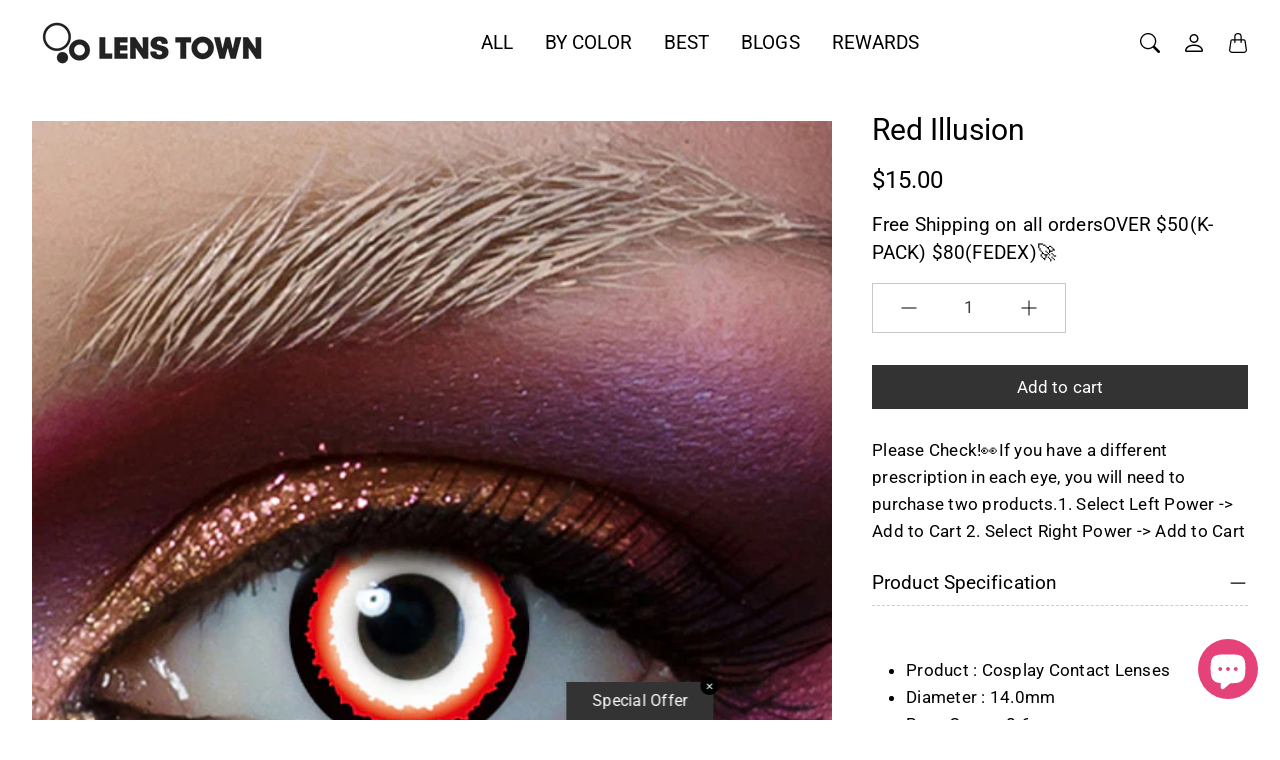

--- FILE ---
content_type: text/html; charset=utf-8
request_url: https://lenstownus.com/products/red-illusion
body_size: 56874
content:
<!doctype html>
<html class="no-js" lang="en">
  <head>
    <title>
    Shop Red Illusion Lenses for Unique Eye Style | Lenstown US &ndash; LENSTOWNUS</title>

    <meta name="description" content="Red Illusion lenses offer clarity and comfort with a dramatic look for daily wear. Shop now at Lenstown US for striking, bold eyes." />
  

  <link rel="canonical" href="https://lenstownus.com/products/red-illusion" />
      <!-- Decrease Infinite Options' load time -->
    <script src="//d1liekpayvooaz.cloudfront.net/apps/customizery/customizery.js?shop=keautystore.myshopify.com"></script>
    <!-- Google Tag Manager -->
     <!-- head element content -->

  <link rel="alternate" hreflang="en" href="https://lenstownus.com" />
  <link rel="alternate" hreflang="es" href="https://lenstownus.com/es" />

<script>(function(w,d,s,l,i){w[l]=w[l]||[];w[l].push({'gtm.start':
new Date().getTime(),event:'gtm.js'});var f=d.getElementsByTagName(s)[0],
j=d.createElement(s),dl=l!='dataLayer'?'&l='+l:'';j.async=true;j.src=
'https://www.googletagmanager.com/gtm.js?id='+i+dl;f.parentNode.insertBefore(j,f);
})(window,document,'script','dataLayer','GTM-PTRRDDS');</script>
<!-- End Google Tag Manager -->
  <!-- Google tag (gtag.js) -->
<script async src="https://www.googletagmanager.com/gtag/js?id=AW-756337816"></script>
<script>
  window.dataLayer = window.dataLayer || [];
  function gtag(){dataLayer.push(arguments);}
  gtag('js', new Date());

  gtag('config', 'AW-756337816');
</script>
  
    

<meta property="og:site_name" content="LENSTOWNUS">
<meta property="og:url" content="https://lenstownus.com/products/red-illusion">
<meta property="og:title" content="Shop Red Illusion Lenses for Unique Eye Style | Lenstown US">
<meta property="og:type" content="product">
<meta property="og:description" content="Red Illusion lenses offer clarity and comfort with a dramatic look for daily wear. Shop now at Lenstown US for striking, bold eyes."><meta property="og:image" content="http://lenstownus.com/cdn/shop/files/RedIllusion_H-04.jpg?v=1738842890">
  <meta property="og:image:secure_url" content="https://lenstownus.com/cdn/shop/files/RedIllusion_H-04.jpg?v=1738842890">
  <meta property="og:image:width" content="560">
  <meta property="og:image:height" content="700"><meta property="og:price:amount" content="15.00">
  <meta property="og:price:currency" content="USD"><meta name="twitter:card" content="summary_large_image">
<meta name="twitter:title" content="Shop Red Illusion Lenses for Unique Eye Style | Lenstown US">
<meta name="twitter:description" content="Red Illusion lenses offer clarity and comfort with a dramatic look for daily wear. Shop now at Lenstown US for striking, bold eyes."><script type="text/javascript">const observer = new MutationObserver(e => { e.forEach(({ addedNodes: e }) => { e.forEach(e => { 1 === e.nodeType && "SCRIPT" === e.tagName && (e.innerHTML.includes("asyncLoad") && (e.innerHTML = e.innerHTML.replace("if(window.attachEvent)", "document.addEventListener('asyncLazyLoad',function(event){asyncLoad();});if(window.attachEvent)").replaceAll(", asyncLoad", ", function(){}")), e.innerHTML.includes("PreviewBarInjector") && (e.innerHTML = e.innerHTML.replace("DOMContentLoaded", "asyncLazyLoad")), (e.className == 'analytics') && (e.type = 'text/lazyload'),(e.src.includes("assets/storefront/features")||e.src.includes("assets/shopify_pay")||e.src.includes("connect.facebook.net"))&&(e.setAttribute("data-src", e.src), e.removeAttribute("src")))})})});observer.observe(document.documentElement,{childList:!0,subtree:!0})</script> <script src="//cdn.shopify.com/s/files/1/0763/7978/3469/t/1/assets/preconnect.js" type="text/javascript"></script><script src="//cdn.shopify.com/s/files/1/0763/7978/3469/t/1/assets/preload.js" type="text/javascript"></script>
  <link rel="stylesheet" href="https://obscure-escarpment-2240.herokuapp.com/stylesheets/bcpo-front.css">
    
  <script src="https://code.jquery.com/jquery-3.6.0.min.js"></script>
    
  <script>var bcpo_product={"id":7882799939817,"title":"Red Illusion","handle":"red-illusion","description":"\u003cp\u003e \u003c\/p\u003e\n\u003cul class=\"ul1\"\u003e\n\u003cli class=\"li1\"\u003eProduct : Cosplay Contact Lenses\u003c\/li\u003e\n\u003cli class=\"li2\"\u003e\u003cspan class=\"s1\"\u003eDiameter : 14.0mm\u003c\/span\u003e\u003c\/li\u003e\n\u003cli class=\"li2\"\u003e\u003cspan class=\"s1\"\u003eBase Curve : 8.6mm\u003c\/span\u003e\u003c\/li\u003e\n\u003cli class=\"li3\"\u003e\n\u003cspan class=\"s2\"\u003e\u003c\/span\u003e\u003cspan class=\"s3\"\u003ePeriod of use: 12 months\u003c\/span\u003e\n\u003c\/li\u003e\n\u003cli class=\"li2\"\u003e\n\u003cspan class=\"s1\"\u003ePackage : 1 Pair of Lenses\u003c\/span\u003e\u003cspan\u003e \u003c\/span\u003e(2pcs)\u003c\/li\u003e\n\u003c\/ul\u003e","published_at":"2024-09-26T17:01:53+09:00","created_at":"2022-09-14T16:59:21+09:00","vendor":"Lenstown","type":"cosplay","tags":["blood","halloween"],"price":1500,"price_min":1500,"price_max":1500,"available":true,"price_varies":false,"compare_at_price":1500,"compare_at_price_min":1500,"compare_at_price_max":1500,"compare_at_price_varies":false,"variants":[{"id":43657194045673,"title":"Default Title","option1":"Default Title","option2":null,"option3":null,"sku":"","requires_shipping":true,"taxable":true,"featured_image":null,"available":true,"name":"Red Illusion","public_title":null,"options":["Default Title"],"price":1500,"weight":0,"compare_at_price":1500,"inventory_management":null,"barcode":"","requires_selling_plan":false,"selling_plan_allocations":[]}],"images":["\/\/lenstownus.com\/cdn\/shop\/files\/RedIllusion_H-04.jpg?v=1738842890"],"featured_image":"\/\/lenstownus.com\/cdn\/shop\/files\/RedIllusion_H-04.jpg?v=1738842890","options":["Title"],"media":[{"alt":"Red Illusion-LENSTOWNUS","id":36599973380329,"position":1,"preview_image":{"aspect_ratio":0.8,"height":700,"width":560,"src":"\/\/lenstownus.com\/cdn\/shop\/files\/RedIllusion_H-04.jpg?v=1738842890"},"aspect_ratio":0.8,"height":700,"media_type":"image","src":"\/\/lenstownus.com\/cdn\/shop\/files\/RedIllusion_H-04.jpg?v=1738842890","width":560}],"requires_selling_plan":false,"selling_plan_groups":[],"content":"\u003cp\u003e \u003c\/p\u003e\n\u003cul class=\"ul1\"\u003e\n\u003cli class=\"li1\"\u003eProduct : Cosplay Contact Lenses\u003c\/li\u003e\n\u003cli class=\"li2\"\u003e\u003cspan class=\"s1\"\u003eDiameter : 14.0mm\u003c\/span\u003e\u003c\/li\u003e\n\u003cli class=\"li2\"\u003e\u003cspan class=\"s1\"\u003eBase Curve : 8.6mm\u003c\/span\u003e\u003c\/li\u003e\n\u003cli class=\"li3\"\u003e\n\u003cspan class=\"s2\"\u003e\u003c\/span\u003e\u003cspan class=\"s3\"\u003ePeriod of use: 12 months\u003c\/span\u003e\n\u003c\/li\u003e\n\u003cli class=\"li2\"\u003e\n\u003cspan class=\"s1\"\u003ePackage : 1 Pair of Lenses\u003c\/span\u003e\u003cspan\u003e \u003c\/span\u003e(2pcs)\u003c\/li\u003e\n\u003c\/ul\u003e"};  var bcpo_settings={"fallback":"select1","auto_select":"on","load_main_image":"on","replaceImage":"on","border_style":"round","tooltips":"show","sold_out_style":"transparent","theme":"light","jumbo_colors":"medium","jumbo_images":"medium","circle_swatches":"on","inventory_style":"amazon","override_ajax":"on","add_price_addons":"off","theme2":"on","money_format2":"${{amount}} USD","money_format_without_currency":"${{amount}}","show_currency":"off","file_upload_warning":"off","global_auto_image_options":"","global_color_options":"","global_colors":[{"key":"","value":"fc307f"}]};var inventory_quantity = [];inventory_quantity.push(-3);if(bcpo_product) { for (var i = 0; i < bcpo_product.variants.length; i += 1) { bcpo_product.variants[i].inventory_quantity = inventory_quantity[i]; }}window.bcpo = window.bcpo || {}; bcpo.cart = {"note":null,"attributes":{},"original_total_price":0,"total_price":0,"total_discount":0,"total_weight":0.0,"item_count":0,"items":[],"requires_shipping":false,"currency":"USD","items_subtotal_price":0,"cart_level_discount_applications":[],"checkout_charge_amount":0}; bcpo.ogFormData = FormData; bcpo.money_with_currency_format = "${{amount}} USD";bcpo.money_format = "${{amount}}";</script>

    
    




    <meta charset="utf-8"> 
    <meta http-equiv="X-UA-Compatible" content="IE=edge">
    <meta name="viewport" content="width=device-width,initial-scale=1">
    <meta name="theme-color" content="#333333">
    <meta name="shopperchecked-verify" content="4b1df6f9fbd4697b624b49b071a549" />
<script async custom-element="amp-skimlinks" src="https://cdn.ampproject.org/v0/amp-skimlinks-0.1.js"></script>
   
    

    <link rel="canonical" href="https://lenstownus.com/products/red-illusion"><link rel="shortcut icon" href="//lenstownus.com/cdn/shop/files/favicon_92ada1d3-76d4-45f4-85f3-7ce5df8c15be.png?v=1668062479&width=96" type="image/png"><style>
 
  @font-face {
  font-family: Roboto;
  font-weight: 400;
  font-style: normal;
  font-display: swap;
  src: url("//lenstownus.com/cdn/fonts/roboto/roboto_n4.2019d890f07b1852f56ce63ba45b2db45d852cba.woff2") format("woff2"),
       url("//lenstownus.com/cdn/fonts/roboto/roboto_n4.238690e0007583582327135619c5f7971652fa9d.woff") format("woff");
}

  @font-face {
  font-family: "Roboto Condensed";
  font-weight: 400;
  font-style: normal;
  font-display: swap;
  src: url("//lenstownus.com/cdn/fonts/roboto_condensed/robotocondensed_n4.01812de96ca5a5e9d19bef3ca9cc80dd1bf6c8b8.woff2") format("woff2"),
       url("//lenstownus.com/cdn/fonts/roboto_condensed/robotocondensed_n4.3930e6ddba458dc3cb725a82a2668eac3c63c104.woff") format("woff");
}

  @font-face {
  font-family: Roboto;
  font-weight: 400;
  font-style: normal;
  font-display: swap;
  src: url("//lenstownus.com/cdn/fonts/roboto/roboto_n4.2019d890f07b1852f56ce63ba45b2db45d852cba.woff2") format("woff2"),
       url("//lenstownus.com/cdn/fonts/roboto/roboto_n4.238690e0007583582327135619c5f7971652fa9d.woff") format("woff");
}


  @font-face {
  font-family: Roboto;
  font-weight: 700;
  font-style: normal;
  font-display: swap;
  src: url("//lenstownus.com/cdn/fonts/roboto/roboto_n7.f38007a10afbbde8976c4056bfe890710d51dec2.woff2") format("woff2"),
       url("//lenstownus.com/cdn/fonts/roboto/roboto_n7.94bfdd3e80c7be00e128703d245c207769d763f9.woff") format("woff");
}

  @font-face {
  font-family: Roboto;
  font-weight: 400;
  font-style: italic;
  font-display: swap;
  src: url("//lenstownus.com/cdn/fonts/roboto/roboto_i4.57ce898ccda22ee84f49e6b57ae302250655e2d4.woff2") format("woff2"),
       url("//lenstownus.com/cdn/fonts/roboto/roboto_i4.b21f3bd061cbcb83b824ae8c7671a82587b264bf.woff") format("woff");
}

  @font-face {
  font-family: Roboto;
  font-weight: 700;
  font-style: italic;
  font-display: swap;
  src: url("//lenstownus.com/cdn/fonts/roboto/roboto_i7.7ccaf9410746f2c53340607c42c43f90a9005937.woff2") format("woff2"),
       url("//lenstownus.com/cdn/fonts/roboto/roboto_i7.49ec21cdd7148292bffea74c62c0df6e93551516.woff") format("woff");
}


  :root {
    --tg-grid-gutter-x: 20px;
    --tg-grid-gutter-y: 32px;

    --tg-ref-typescale-text-font : Roboto, sans-serif;
    --tg-ref-text-font-weight : 400;
    --tg-ref-text-font-style  : normal;
    --tg-ref-text-font-scale  : 1.2;

    --tg-ref-typescale-heading-font : Roboto, sans-serif;
    --tg-ref-heading-font-weight : 400;
    --tg-ref-heading-font-style  : normal;
    --tg-ref-heading-font-scale  : 1.2;

    --tg-ref-typescale-display-font : "Roboto Condensed", sans-serif;
    --tg-ref-display-font-weight : 400;
    --tg-ref-display-font-style  : normal;
    --tg-ref-display-font-scale  : 1.2;


    --tg-product-badge-corner-radius: 30px;
    --tg-sys-button-border-radius:  0px;

    

    
    --tg-sys-color-primary-light: #333333;
    --tg-sys-color-on-primary-light: #fff;;

    --tg-sys-color-secondary-container-light: #f4eddd;
    --tg-sys-color-on-secondary-container-light: #333333;

    
    --tg-sys-color-tertiary-light: #e6427a;
    --tg-sys-color-on-tertiary-light: #ffffff;

    --tg-sys-color-background-light:  #ffffff;
    --tg-sys-color-on-background-light:  #000000;
    
    --tg-sys-color-surface-light: #ffffff;
    --tg-sys-color-on-surface-light: #000000;
    
    --tg-sys-color-on-surface-variant-light: #404040;

    --tg-sys-color-outline-light: #cac7c7;

    --tg-sys-color-surface1-light: linear-gradient(0deg, rgba(51, 51, 51, 0.05), rgba(51, 51, 51, 0.05)), #ffffff;
    --tg-sys-color-surface2-light: linear-gradient(0deg, rgba(51, 51, 51, 0.08), rgba(51, 51, 51, 0.08)), #ffffff;
    --tg-sys-color-surface3-light: linear-gradient(0deg, rgba(51, 51, 51, 0.11), rgba(51, 51, 51, 0.11)), #ffffff;
    --tg-sys-color-surface4-light: linear-gradient(0deg, rgba(51, 51, 51, 0.12), rgba(51, 51, 51, 0.12)), #ffffff;
    --tg-sys-color-surface5-light: linear-gradient(0deg, rgba(51, 51, 51, 0.14), rgba(51, 51, 51, 0.14)), #ffffff;

    
    --tg-sys-color-error-light: #e6427a;
    --tg-sys-color-on-error-light: #ffffff;

    
    --tg-sys-color-primary-rgb-light: 51, 51, 51;
    --tg-sys-color-tertiary-rgb-light: 230, 66, 122;
    --tg-sys-color-outline-rgb-light: 202, 199, 199;
    --tg-sys-color-on-background-rgb-light: 0, 0, 0;
    --tg-sys-color-on-surface-rgb-light: 0, 0, 0;

    
    --tg-component-icon-plus: url("data:image/svg+xml,%3csvg xmlns='http://www.w3.org/2000/svg' viewBox='0 0 16 16' fill='%23000000'%3e%3cpath fill-rule='evenodd' d='M8 2a.5.5 0 0 1 .5.5v5h5a.5.5 0 0 1 0 1h-5v5a.5.5 0 0 1-1 0v-5h-5a.5.5 0 0 1 0-1h5v-5A.5.5 0 0 1 8 2Z'/%3e%3c/svg%3e");
    --tg-component-icon-minus: url("data:image/svg+xml,%3csvg xmlns='http://www.w3.org/2000/svg' viewBox='0 0 16 16' fill='%23000000'%3e%3cpath fill-rule='evenodd' d='M2 8a.5.5 0 0 1 .5-.5h11a.5.5 0 0 1 0 1h-11A.5.5 0 0 1 2 8Z'/%3e%3c/svg%3e");
    --tg-component-icon-arrow-right: url("data:image/svg+xml,%3csvg xmlns='http://www.w3.org/2000/svg' viewBox='0 0 16 16' fill='%23000000'%3e%3cpath fill-rule='evenodd' d='M1.646 4.646a.5.5 0 0 1 .708 0L8 10.293l5.646-5.647a.5.5 0 0 1 .708.708l-6 6a.5.5 0 0 1-.708 0l-6-6a.5.5 0 0 1 0-.708z'/%3e%3c/svg%3e");
    --tg-component-icon-close: url("data:image/svg+xml,%3csvg xmlns='http://www.w3.org/2000/svg' viewBox='0 0 16 16' fill='%23000000'%3e%3cpath d='M.293.293a1 1 0 011.414 0L8 6.586 14.293.293a1 1 0 111.414 1.414L9.414 8l6.293 6.293a1 1 0 01-1.414 1.414L8 9.414l-6.293 6.293a1 1 0 01-1.414-1.414L6.586 8 .293 1.707a1 1 0 010-1.414z'/%3e%3c/svg%3e");

    --tg-container-max-width: 1296px;
  }
</style>

<script>
  // IE11 does not have support for CSS variables, so we have to polyfill them
  if (!(((window || {}).CSS || {}).supports && window.CSS.supports('(--a: 0)'))) {
    const script = document.createElement('script');
    script.type = 'text/javascript';
    script.src = 'https://cdn.jsdelivr.net/npm/css-vars-ponyfill@2';
    script.onload = function() {
      cssVars({});
    };

    document.getElementsByTagName('head')[0].appendChild(script);
  }
</script>

     <script src="//lenstownus.com/cdn/shop/t/74/assets/global.js?v=157396746607769033151743667948" defer="defer"></script>
     <script src="//lenstownus.com/cdn/shop/t/74/assets/flickity.pkgd.js?v=2847724485925430921743667948" defer="defer"></script>



  <script>window.performance && window.performance.mark && window.performance.mark('shopify.content_for_header.start');</script><meta id="shopify-digital-wallet" name="shopify-digital-wallet" content="/26651492387/digital_wallets/dialog">
<meta name="shopify-checkout-api-token" content="ff14264510b29aec058bcadd04231ecd">
<meta id="in-context-paypal-metadata" data-shop-id="26651492387" data-venmo-supported="false" data-environment="production" data-locale="en_US" data-paypal-v4="true" data-currency="USD">
<link rel="alternate" hreflang="x-default" href="https://lenstownus.com/products/red-illusion">
<link rel="alternate" hreflang="en" href="https://lenstownus.com/products/red-illusion">
<link rel="alternate" hreflang="nl" href="https://lenstownus.com/nl/products/red-illusion">
<link rel="alternate" hreflang="zh-Hans" href="https://lenstownus.com/zh/products/red-illusion">
<link rel="alternate" hreflang="de" href="https://lenstownus.com/de/products/red-illusion">
<link rel="alternate" hreflang="es" href="https://lenstownus.com/es/products/red-illusion">
<link rel="alternate" hreflang="fil" href="https://lenstownus.com/fil/products/red-illusion">
<link rel="alternate" hreflang="pt" href="https://lenstownus.com/pt/products/red-illusion">
<link rel="alternate" hreflang="ms" href="https://lenstownus.com/ms/products/red-illusion">
<link rel="alternate" hreflang="vi" href="https://lenstownus.com/vi/products/red-illusion">
<link rel="alternate" hreflang="it" href="https://lenstownus.com/it/products/red-illusion">
<link rel="alternate" hreflang="th" href="https://lenstownus.com/th/products/red-illusion">
<link rel="alternate" hreflang="ko" href="https://lenstownus.com/ko/products/red-illusion">
<link rel="alternate" hreflang="en-AE" href="https://lenstownus.com/en-ae/products/red-illusion">
<link rel="alternate" hreflang="nl-AE" href="https://lenstownus.com/nl-ae/products/red-illusion">
<link rel="alternate" hreflang="zh-Hans-AE" href="https://lenstownus.com/zh-ae/products/red-illusion">
<link rel="alternate" hreflang="de-AE" href="https://lenstownus.com/de-ae/products/red-illusion">
<link rel="alternate" hreflang="es-AE" href="https://lenstownus.com/es-ae/products/red-illusion">
<link rel="alternate" hreflang="fil-AE" href="https://lenstownus.com/fil-ae/products/red-illusion">
<link rel="alternate" hreflang="pt-AE" href="https://lenstownus.com/pt-ae/products/red-illusion">
<link rel="alternate" hreflang="ms-AE" href="https://lenstownus.com/ms-ae/products/red-illusion">
<link rel="alternate" hreflang="vi-AE" href="https://lenstownus.com/vi-ae/products/red-illusion">
<link rel="alternate" hreflang="it-AE" href="https://lenstownus.com/it-ae/products/red-illusion">
<link rel="alternate" hreflang="th-AE" href="https://lenstownus.com/th-ae/products/red-illusion">
<link rel="alternate" hreflang="ko-AE" href="https://lenstownus.com/ko-ae/products/red-illusion">
<link rel="alternate" hreflang="zh-Hans-AM" href="https://lenstownus.com/zh/products/red-illusion">
<link rel="alternate" hreflang="zh-Hans-AR" href="https://lenstownus.com/zh/products/red-illusion">
<link rel="alternate" hreflang="zh-Hans-AT" href="https://lenstownus.com/zh/products/red-illusion">
<link rel="alternate" hreflang="zh-Hans-AU" href="https://lenstownus.com/zh/products/red-illusion">
<link rel="alternate" hreflang="zh-Hans-AZ" href="https://lenstownus.com/zh/products/red-illusion">
<link rel="alternate" hreflang="zh-Hans-BA" href="https://lenstownus.com/zh/products/red-illusion">
<link rel="alternate" hreflang="zh-Hans-BD" href="https://lenstownus.com/zh/products/red-illusion">
<link rel="alternate" hreflang="zh-Hans-BE" href="https://lenstownus.com/zh/products/red-illusion">
<link rel="alternate" hreflang="zh-Hans-BG" href="https://lenstownus.com/zh/products/red-illusion">
<link rel="alternate" hreflang="zh-Hans-BH" href="https://lenstownus.com/zh/products/red-illusion">
<link rel="alternate" hreflang="zh-Hans-BM" href="https://lenstownus.com/zh/products/red-illusion">
<link rel="alternate" hreflang="zh-Hans-BN" href="https://lenstownus.com/zh/products/red-illusion">
<link rel="alternate" hreflang="zh-Hans-BO" href="https://lenstownus.com/zh/products/red-illusion">
<link rel="alternate" hreflang="zh-Hans-BQ" href="https://lenstownus.com/zh/products/red-illusion">
<link rel="alternate" hreflang="zh-Hans-BR" href="https://lenstownus.com/zh/products/red-illusion">
<link rel="alternate" hreflang="zh-Hans-BS" href="https://lenstownus.com/zh/products/red-illusion">
<link rel="alternate" hreflang="zh-Hans-BT" href="https://lenstownus.com/zh/products/red-illusion">
<link rel="alternate" hreflang="zh-Hans-BY" href="https://lenstownus.com/zh/products/red-illusion">
<link rel="alternate" hreflang="zh-Hans-CA" href="https://lenstownus.com/zh/products/red-illusion">
<link rel="alternate" hreflang="zh-Hans-CH" href="https://lenstownus.com/zh/products/red-illusion">
<link rel="alternate" hreflang="zh-Hans-CL" href="https://lenstownus.com/zh/products/red-illusion">
<link rel="alternate" hreflang="zh-Hans-CN" href="https://lenstownus.com/zh/products/red-illusion">
<link rel="alternate" hreflang="zh-Hans-CO" href="https://lenstownus.com/zh/products/red-illusion">
<link rel="alternate" hreflang="zh-Hans-CR" href="https://lenstownus.com/zh/products/red-illusion">
<link rel="alternate" hreflang="zh-Hans-CZ" href="https://lenstownus.com/zh/products/red-illusion">
<link rel="alternate" hreflang="zh-Hans-DE" href="https://lenstownus.com/zh/products/red-illusion">
<link rel="alternate" hreflang="zh-Hans-DK" href="https://lenstownus.com/zh/products/red-illusion">
<link rel="alternate" hreflang="zh-Hans-ES" href="https://lenstownus.com/zh/products/red-illusion">
<link rel="alternate" hreflang="zh-Hans-FI" href="https://lenstownus.com/zh/products/red-illusion">
<link rel="alternate" hreflang="zh-Hans-FJ" href="https://lenstownus.com/zh/products/red-illusion">
<link rel="alternate" hreflang="zh-Hans-FR" href="https://lenstownus.com/zh/products/red-illusion">
<link rel="alternate" hreflang="zh-Hans-GB" href="https://lenstownus.com/zh/products/red-illusion">
<link rel="alternate" hreflang="zh-Hans-GF" href="https://lenstownus.com/zh/products/red-illusion">
<link rel="alternate" hreflang="zh-Hans-GP" href="https://lenstownus.com/zh/products/red-illusion">
<link rel="alternate" hreflang="zh-Hans-GR" href="https://lenstownus.com/zh/products/red-illusion">
<link rel="alternate" hreflang="zh-Hans-GS" href="https://lenstownus.com/zh/products/red-illusion">
<link rel="alternate" hreflang="zh-Hans-HK" href="https://lenstownus.com/zh/products/red-illusion">
<link rel="alternate" hreflang="zh-Hans-HR" href="https://lenstownus.com/zh/products/red-illusion">
<link rel="alternate" hreflang="zh-Hans-HU" href="https://lenstownus.com/zh/products/red-illusion">
<link rel="alternate" hreflang="zh-Hans-ID" href="https://lenstownus.com/zh/products/red-illusion">
<link rel="alternate" hreflang="zh-Hans-IE" href="https://lenstownus.com/zh/products/red-illusion">
<link rel="alternate" hreflang="zh-Hans-IL" href="https://lenstownus.com/zh/products/red-illusion">
<link rel="alternate" hreflang="zh-Hans-IN" href="https://lenstownus.com/zh/products/red-illusion">
<link rel="alternate" hreflang="zh-Hans-IO" href="https://lenstownus.com/zh/products/red-illusion">
<link rel="alternate" hreflang="zh-Hans-IQ" href="https://lenstownus.com/zh/products/red-illusion">
<link rel="alternate" hreflang="zh-Hans-IS" href="https://lenstownus.com/zh/products/red-illusion">
<link rel="alternate" hreflang="zh-Hans-IT" href="https://lenstownus.com/zh/products/red-illusion">
<link rel="alternate" hreflang="zh-Hans-KH" href="https://lenstownus.com/zh/products/red-illusion">
<link rel="alternate" hreflang="zh-Hans-KN" href="https://lenstownus.com/zh/products/red-illusion">
<link rel="alternate" hreflang="zh-Hans-KW" href="https://lenstownus.com/zh/products/red-illusion">
<link rel="alternate" hreflang="zh-Hans-KZ" href="https://lenstownus.com/zh/products/red-illusion">
<link rel="alternate" hreflang="zh-Hans-LC" href="https://lenstownus.com/zh/products/red-illusion">
<link rel="alternate" hreflang="zh-Hans-LU" href="https://lenstownus.com/zh/products/red-illusion">
<link rel="alternate" hreflang="zh-Hans-MC" href="https://lenstownus.com/zh/products/red-illusion">
<link rel="alternate" hreflang="zh-Hans-ME" href="https://lenstownus.com/zh/products/red-illusion">
<link rel="alternate" hreflang="zh-Hans-MF" href="https://lenstownus.com/zh/products/red-illusion">
<link rel="alternate" hreflang="zh-Hans-MK" href="https://lenstownus.com/zh/products/red-illusion">
<link rel="alternate" hreflang="zh-Hans-MM" href="https://lenstownus.com/zh/products/red-illusion">
<link rel="alternate" hreflang="zh-Hans-MN" href="https://lenstownus.com/zh/products/red-illusion">
<link rel="alternate" hreflang="zh-Hans-MO" href="https://lenstownus.com/zh/products/red-illusion">
<link rel="alternate" hreflang="zh-Hans-MS" href="https://lenstownus.com/zh/products/red-illusion">
<link rel="alternate" hreflang="zh-Hans-MV" href="https://lenstownus.com/zh/products/red-illusion">
<link rel="alternate" hreflang="zh-Hans-MX" href="https://lenstownus.com/zh/products/red-illusion">
<link rel="alternate" hreflang="zh-Hans-MY" href="https://lenstownus.com/zh/products/red-illusion">
<link rel="alternate" hreflang="zh-Hans-NC" href="https://lenstownus.com/zh/products/red-illusion">
<link rel="alternate" hreflang="zh-Hans-NL" href="https://lenstownus.com/zh/products/red-illusion">
<link rel="alternate" hreflang="zh-Hans-NO" href="https://lenstownus.com/zh/products/red-illusion">
<link rel="alternate" hreflang="zh-Hans-NZ" href="https://lenstownus.com/zh/products/red-illusion">
<link rel="alternate" hreflang="zh-Hans-OM" href="https://lenstownus.com/zh/products/red-illusion">
<link rel="alternate" hreflang="zh-Hans-PA" href="https://lenstownus.com/zh/products/red-illusion">
<link rel="alternate" hreflang="zh-Hans-PE" href="https://lenstownus.com/zh/products/red-illusion">
<link rel="alternate" hreflang="zh-Hans-PF" href="https://lenstownus.com/zh/products/red-illusion">
<link rel="alternate" hreflang="zh-Hans-PG" href="https://lenstownus.com/zh/products/red-illusion">
<link rel="alternate" hreflang="zh-Hans-PH" href="https://lenstownus.com/zh/products/red-illusion">
<link rel="alternate" hreflang="zh-Hans-PK" href="https://lenstownus.com/zh/products/red-illusion">
<link rel="alternate" hreflang="zh-Hans-PL" href="https://lenstownus.com/zh/products/red-illusion">
<link rel="alternate" hreflang="zh-Hans-PT" href="https://lenstownus.com/zh/products/red-illusion">
<link rel="alternate" hreflang="zh-Hans-PY" href="https://lenstownus.com/zh/products/red-illusion">
<link rel="alternate" hreflang="zh-Hans-QA" href="https://lenstownus.com/zh/products/red-illusion">
<link rel="alternate" hreflang="zh-Hans-RO" href="https://lenstownus.com/zh/products/red-illusion">
<link rel="alternate" hreflang="zh-Hans-RS" href="https://lenstownus.com/zh/products/red-illusion">
<link rel="alternate" hreflang="zh-Hans-RU" href="https://lenstownus.com/zh/products/red-illusion">
<link rel="alternate" hreflang="zh-Hans-SA" href="https://lenstownus.com/zh/products/red-illusion">
<link rel="alternate" hreflang="zh-Hans-SB" href="https://lenstownus.com/zh/products/red-illusion">
<link rel="alternate" hreflang="zh-Hans-SE" href="https://lenstownus.com/zh/products/red-illusion">
<link rel="alternate" hreflang="zh-Hans-SG" href="https://lenstownus.com/zh/products/red-illusion">
<link rel="alternate" hreflang="zh-Hans-SI" href="https://lenstownus.com/zh/products/red-illusion">
<link rel="alternate" hreflang="zh-Hans-SK" href="https://lenstownus.com/zh/products/red-illusion">
<link rel="alternate" hreflang="zh-Hans-SM" href="https://lenstownus.com/zh/products/red-illusion">
<link rel="alternate" hreflang="zh-Hans-SV" href="https://lenstownus.com/zh/products/red-illusion">
<link rel="alternate" hreflang="zh-Hans-SX" href="https://lenstownus.com/zh/products/red-illusion">
<link rel="alternate" hreflang="zh-Hans-TF" href="https://lenstownus.com/zh/products/red-illusion">
<link rel="alternate" hreflang="zh-Hans-TH" href="https://lenstownus.com/zh/products/red-illusion">
<link rel="alternate" hreflang="zh-Hans-TR" href="https://lenstownus.com/zh/products/red-illusion">
<link rel="alternate" hreflang="zh-Hans-TW" href="https://lenstownus.com/zh/products/red-illusion">
<link rel="alternate" hreflang="zh-Hans-UA" href="https://lenstownus.com/zh/products/red-illusion">
<link rel="alternate" hreflang="zh-Hans-UM" href="https://lenstownus.com/zh/products/red-illusion">
<link rel="alternate" hreflang="zh-Hans-US" href="https://lenstownus.com/zh/products/red-illusion">
<link rel="alternate" hreflang="zh-Hans-UY" href="https://lenstownus.com/zh/products/red-illusion">
<link rel="alternate" hreflang="zh-Hans-UZ" href="https://lenstownus.com/zh/products/red-illusion">
<link rel="alternate" hreflang="zh-Hans-VC" href="https://lenstownus.com/zh/products/red-illusion">
<link rel="alternate" hreflang="zh-Hans-VE" href="https://lenstownus.com/zh/products/red-illusion">
<link rel="alternate" hreflang="zh-Hans-VG" href="https://lenstownus.com/zh/products/red-illusion">
<link rel="alternate" hreflang="zh-Hans-VN" href="https://lenstownus.com/zh/products/red-illusion">
<link rel="alternate" hreflang="zh-Hans-VU" href="https://lenstownus.com/zh/products/red-illusion">
<link rel="alternate" hreflang="zh-Hans-WF" href="https://lenstownus.com/zh/products/red-illusion">
<link rel="alternate" hreflang="zh-Hans-ZA" href="https://lenstownus.com/zh/products/red-illusion">
<link rel="alternate" type="application/json+oembed" href="https://lenstownus.com/products/red-illusion.oembed">
<script async="async" src="/checkouts/internal/preloads.js?locale=en-US"></script>
<script id="shopify-features" type="application/json">{"accessToken":"ff14264510b29aec058bcadd04231ecd","betas":["rich-media-storefront-analytics"],"domain":"lenstownus.com","predictiveSearch":true,"shopId":26651492387,"locale":"en"}</script>
<script>var Shopify = Shopify || {};
Shopify.shop = "keautystore.myshopify.com";
Shopify.locale = "en";
Shopify.currency = {"active":"USD","rate":"1.0"};
Shopify.country = "US";
Shopify.theme = {"name":"Speed of PS of Chord의 사본의 사본이 업데이트됨 || OPT","id":148316487913,"schema_name":"Chord","schema_version":"3.0.0","theme_store_id":1584,"role":"main"};
Shopify.theme.handle = "null";
Shopify.theme.style = {"id":null,"handle":null};
Shopify.cdnHost = "lenstownus.com/cdn";
Shopify.routes = Shopify.routes || {};
Shopify.routes.root = "/";</script>
<script type="module">!function(o){(o.Shopify=o.Shopify||{}).modules=!0}(window);</script>
<script>!function(o){function n(){var o=[];function n(){o.push(Array.prototype.slice.apply(arguments))}return n.q=o,n}var t=o.Shopify=o.Shopify||{};t.loadFeatures=n(),t.autoloadFeatures=n()}(window);</script>
<script id="shop-js-analytics" type="application/json">{"pageType":"product"}</script>
<script defer="defer" async type="module" src="//lenstownus.com/cdn/shopifycloud/shop-js/modules/v2/client.init-shop-cart-sync_CG-L-Qzi.en.esm.js"></script>
<script defer="defer" async type="module" src="//lenstownus.com/cdn/shopifycloud/shop-js/modules/v2/chunk.common_B8yXDTDb.esm.js"></script>
<script type="module">
  await import("//lenstownus.com/cdn/shopifycloud/shop-js/modules/v2/client.init-shop-cart-sync_CG-L-Qzi.en.esm.js");
await import("//lenstownus.com/cdn/shopifycloud/shop-js/modules/v2/chunk.common_B8yXDTDb.esm.js");

  window.Shopify.SignInWithShop?.initShopCartSync?.({"fedCMEnabled":true,"windoidEnabled":true});

</script>
<script>(function() {
  var isLoaded = false;
  function asyncLoad() {
    if (isLoaded) return;
    isLoaded = true;
    var urls = ["https:\/\/js.smile.io\/v1\/smile-shopify.js?shop=keautystore.myshopify.com","https:\/\/ideafyi.oss-us-west-1.aliyuncs.com\/js\/blocker.js?v=2\u0026shop=keautystore.myshopify.com"];
    for (var i = 0; i < urls.length; i++) {
      var s = document.createElement('script');
      s.type = 'text/javascript';
      s.async = true;
      s.src = urls[i];
      var x = document.getElementsByTagName('script')[0];
      x.parentNode.insertBefore(s, x);
    }
  };
  if(window.attachEvent) {
    window.attachEvent('onload', asyncLoad);
  } else {
    window.addEventListener('load', asyncLoad, false);
  }
})();</script>
<script id="__st">var __st={"a":26651492387,"offset":32400,"reqid":"e934da9e-494e-433e-8782-91200bd20f0a-1768245611","pageurl":"lenstownus.com\/products\/red-illusion","u":"0b986dddf270","p":"product","rtyp":"product","rid":7882799939817};</script>
<script>window.ShopifyPaypalV4VisibilityTracking = true;</script>
<script id="form-persister">!function(){'use strict';const t='contact',e='new_comment',n=[[t,t],['blogs',e],['comments',e],[t,'customer']],o='password',r='form_key',c=['recaptcha-v3-token','g-recaptcha-response','h-captcha-response',o],s=()=>{try{return window.sessionStorage}catch{return}},i='__shopify_v',u=t=>t.elements[r],a=function(){const t=[...n].map((([t,e])=>`form[action*='/${t}']:not([data-nocaptcha='true']) input[name='form_type'][value='${e}']`)).join(',');var e;return e=t,()=>e?[...document.querySelectorAll(e)].map((t=>t.form)):[]}();function m(t){const e=u(t);a().includes(t)&&(!e||!e.value)&&function(t){try{if(!s())return;!function(t){const e=s();if(!e)return;const n=u(t);if(!n)return;const o=n.value;o&&e.removeItem(o)}(t);const e=Array.from(Array(32),(()=>Math.random().toString(36)[2])).join('');!function(t,e){u(t)||t.append(Object.assign(document.createElement('input'),{type:'hidden',name:r})),t.elements[r].value=e}(t,e),function(t,e){const n=s();if(!n)return;const r=[...t.querySelectorAll(`input[type='${o}']`)].map((({name:t})=>t)),u=[...c,...r],a={};for(const[o,c]of new FormData(t).entries())u.includes(o)||(a[o]=c);n.setItem(e,JSON.stringify({[i]:1,action:t.action,data:a}))}(t,e)}catch(e){console.error('failed to persist form',e)}}(t)}const f=t=>{if('true'===t.dataset.persistBound)return;const e=function(t,e){const n=function(t){return'function'==typeof t.submit?t.submit:HTMLFormElement.prototype.submit}(t).bind(t);return function(){let t;return()=>{t||(t=!0,(()=>{try{e(),n()}catch(t){(t=>{console.error('form submit failed',t)})(t)}})(),setTimeout((()=>t=!1),250))}}()}(t,(()=>{m(t)}));!function(t,e){if('function'==typeof t.submit&&'function'==typeof e)try{t.submit=e}catch{}}(t,e),t.addEventListener('submit',(t=>{t.preventDefault(),e()})),t.dataset.persistBound='true'};!function(){function t(t){const e=(t=>{const e=t.target;return e instanceof HTMLFormElement?e:e&&e.form})(t);e&&m(e)}document.addEventListener('submit',t),document.addEventListener('DOMContentLoaded',(()=>{const e=a();for(const t of e)f(t);var n;n=document.body,new window.MutationObserver((t=>{for(const e of t)if('childList'===e.type&&e.addedNodes.length)for(const t of e.addedNodes)1===t.nodeType&&'FORM'===t.tagName&&a().includes(t)&&f(t)})).observe(n,{childList:!0,subtree:!0,attributes:!1}),document.removeEventListener('submit',t)}))}()}();</script>
<script integrity="sha256-4kQ18oKyAcykRKYeNunJcIwy7WH5gtpwJnB7kiuLZ1E=" data-source-attribution="shopify.loadfeatures" defer="defer" src="//lenstownus.com/cdn/shopifycloud/storefront/assets/storefront/load_feature-a0a9edcb.js" crossorigin="anonymous"></script>
<script data-source-attribution="shopify.dynamic_checkout.dynamic.init">var Shopify=Shopify||{};Shopify.PaymentButton=Shopify.PaymentButton||{isStorefrontPortableWallets:!0,init:function(){window.Shopify.PaymentButton.init=function(){};var t=document.createElement("script");t.src="https://lenstownus.com/cdn/shopifycloud/portable-wallets/latest/portable-wallets.en.js",t.type="module",document.head.appendChild(t)}};
</script>
<script data-source-attribution="shopify.dynamic_checkout.buyer_consent">
  function portableWalletsHideBuyerConsent(e){var t=document.getElementById("shopify-buyer-consent"),n=document.getElementById("shopify-subscription-policy-button");t&&n&&(t.classList.add("hidden"),t.setAttribute("aria-hidden","true"),n.removeEventListener("click",e))}function portableWalletsShowBuyerConsent(e){var t=document.getElementById("shopify-buyer-consent"),n=document.getElementById("shopify-subscription-policy-button");t&&n&&(t.classList.remove("hidden"),t.removeAttribute("aria-hidden"),n.addEventListener("click",e))}window.Shopify?.PaymentButton&&(window.Shopify.PaymentButton.hideBuyerConsent=portableWalletsHideBuyerConsent,window.Shopify.PaymentButton.showBuyerConsent=portableWalletsShowBuyerConsent);
</script>
<script data-source-attribution="shopify.dynamic_checkout.cart.bootstrap">document.addEventListener("DOMContentLoaded",(function(){function t(){return document.querySelector("shopify-accelerated-checkout-cart, shopify-accelerated-checkout")}if(t())Shopify.PaymentButton.init();else{new MutationObserver((function(e,n){t()&&(Shopify.PaymentButton.init(),n.disconnect())})).observe(document.body,{childList:!0,subtree:!0})}}));
</script>
<script id='scb4127' type='text/javascript' async='' src='https://lenstownus.com/cdn/shopifycloud/privacy-banner/storefront-banner.js'></script><link id="shopify-accelerated-checkout-styles" rel="stylesheet" media="screen" href="https://lenstownus.com/cdn/shopifycloud/portable-wallets/latest/accelerated-checkout-backwards-compat.css" crossorigin="anonymous">
<style id="shopify-accelerated-checkout-cart">
        #shopify-buyer-consent {
  margin-top: 1em;
  display: inline-block;
  width: 100%;
}

#shopify-buyer-consent.hidden {
  display: none;
}

#shopify-subscription-policy-button {
  background: none;
  border: none;
  padding: 0;
  text-decoration: underline;
  font-size: inherit;
  cursor: pointer;
}

#shopify-subscription-policy-button::before {
  box-shadow: none;
}

      </style>

<script>window.performance && window.performance.mark && window.performance.mark('shopify.content_for_header.end');</script>



    <link href="//lenstownus.com/cdn/shop/t/74/assets/theme.css?v=151459537153280030281748420059" rel="stylesheet" type="text/css" media="all" />
 
    <link rel="stylesheet" href="//lenstownus.com/cdn/shop/t/74/assets/component-predictive-search-drawer.css?v=9966006549406097101743667948" media="print" onload="this.media='all'"><link href="//lenstownus.com/cdn/shop/t/74/assets/template-product.css?v=70020793240551449651743667948" rel="stylesheet" type="text/css" media="all" />
<link href="//lenstownus.com/cdn/shop/t/74/assets/custom.css?v=111603181540343972631743667948" rel="stylesheet" type="text/css" media="all" />
<script>
      window.theme = {
        pageType: "product",
        moneyFormat: "${{amount}}",
        moneyWithCurrencyFormat: "${{amount}} USD",
        productImageSize: "3x4"
      };

      window.routes = {
        rootUrl: "\/",
        rootUrlWithoutSlash: '',
        cartUrl: "\/cart",
        cartAddUrl: "\/cart\/add",
        cartChangeUrl: "\/cart\/change",
        searchUrl: "\/search",
        productRecommendationsUrl: "\/recommendations\/products",
        predictiveSearchUrl: "\/search\/suggest"
      };

      window.languages = {
        cartAddNote: "Add Order Note",
        cartEditNote: "Edit Order Note",
        productImageLoadingError: "This image could not be loaded. Please try to reload the page.",
        productFormAddToCart: "Add to cart",
        productFormUnavailable: "Unavailable",
        productFormSoldOut: "Sold Out",
        shippingEstimatorOneResult: "1 option available:",
        shippingEstimatorMoreResults: "{{count}} options available:",
        shippingEstimatorNoResults: "No shipping could be found"
      };

      window.lazySizesConfig = {
        loadHidden: false,
        hFac: 0.5,
        expFactor: 2,
        ricTimeout: 150,
        lazyClass: 'Image--lazyLoad',
        loadingClass: 'Image--lazyLoading',
        loadedClass: 'Image--lazyLoaded'
      };

     
    </script>
   
    <script src="//lenstownus.com/cdn/shop/t/74/assets/lazysizes.js?v=83459441985570167591743667948" async></script>

    <script src="https://polyfill-fastly.net/v3/polyfill.min.js?unknown=polyfill&features=fetch,Element.prototype.closest,Element.prototype.remove,Element.prototype.classList,Array.prototype.includes,Array.prototype.fill,Object.assign,CustomEvent,IntersectionObserver,IntersectionObserverEntry,URL" defer="defer"></script>

    <script>
      (function () {
        window.onpageshow = function() {
          document.documentElement.dispatchEvent(new CustomEvent('cart:refresh', {
            bubbles: true
          }));
        };
      })();

      document.documentElement.className = document.documentElement.className.replace('no-js', 'js');
      document.documentElement.style.setProperty('--tg-window-height', window.innerHeight + 'px');
    </script>

    
  <script type="application/ld+json">
  {
    "@context": "http://schema.org",
    "@type": "Product",
    "name": "Red Illusion",
    "description": " \n\nProduct : Cosplay Contact Lenses\nDiameter : 14.0mm\nBase Curve : 8.6mm\n\nPeriod of use: 12 months\n\n\nPackage : 1 Pair of Lenses (2pcs)\n",
    "category": "cosplay",
    "url": "https://lenstownus.com/products/red-illusion",
      "productId": 7882799939817,

    "brand": {
      "@type": "Brand",
      "name": "Lenstown"
    },
    
    "image": [
        "https:\/\/lenstownus.com\/cdn\/shop\/files\/RedIllusion_H-04.jpg?v=1738842890\u0026width=560"
      ],

    
"offers": [{
          "@type": "Offer",
          "name": "Default Title",
          "availability": "http://schema.org/InStock",
          "price": 15.0,
          "priceCurrency": "USD",
          "priceValidUntil": "2026-01-23","url": "https:\/\/lenstownus.com\/products\/red-illusion?variant=43657194045673"
        }
]
  }
  </script>



  <script type="application/ld+json">
  {
    "@context": "http://schema.org",
  "@type": "BreadcrumbList",
  "itemListElement": [{
      "@type": "ListItem",
      "position": 1,
      "name": "Home",
      "item": "https://lenstownus.com"
    },{
          "@type": "ListItem",
          "position": 2,
          "name": "Red Illusion",
          "item": "https://lenstownus.com/products/red-illusion"
        }]
  }
  </script>



    
  <!--Gem_Page_Header_Script-->
<!-- "snippets/gem-app-header-scripts.liquid" was not rendered, the associated app was uninstalled -->
<!--End_Gem_Page_Header_Script-->
<style>

    .primenWrapper ul, ol {
        display: block;
        margin-block-start: 1em;
        margin-block-end: 1em;
        margin-inline-start: 0px;
        margin-inline-end: 0px;
        padding-inline-start: 40px;
        list-style-type: revert;
    }
    .primenWrapper li {
        list-style: inherit;
        list-style-position: inside;
    }

    .prime-d-block{display:block;}
    .prime-d-inline-block{display:inline-block;}
						
    .prime-align-middle{vertical-align:middle;}
    .prime-align-top {vertical-align: top;}
    
    .prime-m-0{margin: 0rem;} 
    .prime-mr-0{margin-right: 0rem;} 
    .prime-ml-0{margin-left: 0rem;}
    .prime-mt-0{margin-top: 0rem;}
    .prime-mb-0{margin-bottom: 0rem;}
    
    .prime-m-1{margin: .25rem;} 
    .prime-mr-1{margin-right: .25rem;} 
    .prime-ml-1{margin-left: .25rem;}
    .prime-mt-1{margin-top: .25rem;}
    .prime-mb-1{margin-bottom: .25rem;}

    .prime-m-2{margin: .5rem;} 
    .prime-mr-2{margin-right: .5rem;} 
    .prime-ml-2{margin-left: .5rem;}
    .prime-mt-2{margin-top: .5rem;}
    .prime-mb-2{margin-bottom: .5rem;}

    .prime-m-3{margin: 1em;} 
    .prime-mr-3{margin-right: 1rem;} 
    .prime-ml-3{margin-left: 1rem;}
    .prime-mt-3{margin-top: 1rem;}
    .prime-mb-3{margin-bottom: 1rem;}

    .prime-m-4{margin: 1.5rem;} 
    .prime-mr-4{margin-right: 1.5rem;} 
    .prime-ml-4{margin-left: 1.5rem;}
    .prime-mt-4{margin-top: 1.5rem;}
    .prime-mb-4{margin-bottom: 1.5rem;}

    .prime-m-5{margin: 3rem;} 
    .prime-mr-5{margin-right: 3rem;} 
    .prime-ml-5{margin-left: 3rem;}
    .prime-mt-5{margin-top: 3rem;}
    .prime-mb-5{margin-bottom: 3rem;}

    .prime-p-0{padding: 0rem;} 
    .prime-pr-0{padding-right: 0rem;} 
    .prime-pl-0{padding-left: 0rem;}
    .prime-pt-0{padding-top: 0rem;}
    .prime-pb-0{padding-bottom: 0rem;}
    
    .prime-p-1{padding: .25rem;} 
    .prime-pr-1{padding-right: .25rem;} 
    .prime-pl-1{padding-left: .25rem;}
    .prime-pt-1{padding-top: .25rem;}
    .prime-pb-1{padding-bottom: .25rem;}

    .prime-p-2{padding: .5rem;} 
    .prime-pr-2{padding-right: .5rem;} 
    .prime-pl-2{padding-left: .5rem;}
    .prime-pt-2{padding-top: .5rem;}
    .prime-pb-2{padding-bottom: .5rem;}

    .prime-p-3{padding: 1em;} 
    .prime-pr-3{padding-right: 1rem;} 
    .prime-pl-3{padding-left: 1rem;}
    .prime-pt-3{padding-top: 1rem;}
    .prime-pb-3{padding-bottom: 1rem;}

    .prime-p-4{padding: 1.5rem;} 
    .prime-pr-4{padding-right: 1.5rem;} 
    .prime-pl-4{padding-left: 1.5rem;}
    .prime-pt-4{padding-top: 1.5rem;}
    .prime-pb-4{padding-bottom: 1.5rem;}

    .prime-p-5{padding: 3rem;} 
    .prime-pr-5{padding-right: 3rem;} 
    .prime-pl-5{padding-left: 3rem;}
    .prime-pt-5{padding-top: 3rem;}
    .prime-pb-5{padding-bottom: 3rem;}

    .prime-px-2{padding-left:.5rem;padding-right:.5rem;}
    .prime-py-1{padding-top:.25rem;padding-bottom:.25rem;}
    .prime-mx-auto{margin-left: auto;margin-right: auto;}
    .prime-text-center{text-align:center;}
    .prime-text-left{text-align:left;}

    .prime-px-0{padding-left:0px !important;padding-right:0px !important;}

    .primebanPhotoOuter {line-height: 0px;}

    @-ms-viewport{width:device-width}html{box-sizing:border-box;-ms-overflow-style:scrollbar}*,::after,::before{box-sizing:inherit}.prime-container{width:100%;padding-right:15px;padding-left:15px;margin-right:auto;margin-left:auto}@media (min-width:576px){.prime-container{max-width:540px}}@media (min-width:768px){.prime-container{max-width:720px}}@media (min-width:992px){.prime-container{max-width:960px}}@media (min-width:1200px){.prime-container{max-width:1140px}}.prime-container-fluid{width:100%;padding-right:15px;padding-left:15px;margin-right:auto;margin-left:auto}.prime-row{display:-ms-flexbox;display:flex;-ms-flex-wrap:wrap;flex-wrap:wrap;margin-right:-15px;margin-left:-15px}.prime-no-gutters{margin-right:0;margin-left:0}.prime-no-gutters>.col,.prime-no-gutters>[class*=col-]{padding-right:0;padding-left:0}.prime-col,.prime-col-1,.prime-col-10,.prime-col-11,.prime-col-12,.prime-col-2,.prime-col-3,.prime-col-4,.prime-col-5,.prime-col-6,.prime-col-7,.prime-col-8,.prime-col-9,.prime-col-auto,.prime-col-lg,.prime-col-lg-1,.prime-col-lg-10,.prime-col-lg-11,.prime-col-lg-12,.prime-col-lg-2,.prime-col-lg-3,.prime-col-lg-4,.prime-col-lg-5,.prime-col-lg-6,.prime-col-lg-7,.prime-col-lg-8,.prime-col-lg-9,.prime-col-lg-auto,.prime-col-md,.prime-col-md-1,.prime-col-md-10,.prime-col-md-11,.prime-col-md-12,.prime-col-md-2,.prime-col-md-3,.prime-col-md-4,.prime-col-md-5,.prime-col-md-6,.prime-col-md-7,.prime-col-md-8,.prime-col-md-9,.prime-col-md-auto,.prime-col-sm,.prime-col-sm-1,.prime-col-sm-10,.prime-col-sm-11,.prime-col-sm-12,.prime-col-sm-2,.prime-col-sm-3,.prime-col-sm-4,.prime-col-sm-5,.prime-col-sm-6,.prime-col-sm-7,.prime-col-sm-8,.prime-col-sm-9,.prime-col-sm-auto,.prime-col-xl,.prime-col-xl-1,.prime-col-xl-10,.prime-col-xl-11,.prime-col-xl-12,.prime-col-xl-2,.prime-col-xl-3,.prime-col-xl-4,.prime-col-xl-5,.prime-col-xl-6,.prime-col-xl-7,.prime-col-xl-8,.prime-col-xl-9,.prime-col-xl-auto{position:relative;width:100%;min-height:1px;padding-right:15px;padding-left:15px}.prime-col{-ms-flex-preferred-size:0;flex-basis:0;-ms-flex-positive:1;flex-grow:1;max-width:100%}.prime-col-auto{-ms-flex:0 0 auto;flex:0 0 auto;width:auto;max-width:none}.prime-col-1{-ms-flex:0 0 8.333333%;flex:0 0 8.333333%;max-width:8.333333%}.prime-col-2{-ms-flex:0 0 16.666667%;flex:0 0 16.666667%;max-width:16.666667%}.prime-col-3{-ms-flex:0 0 25%;flex:0 0 25%;max-width:25%}.prime-col-4{-ms-flex:0 0 33.333333%;flex:0 0 33.333333%;max-width:33.333333%}.prime-col-5{-ms-flex:0 0 41.666667%;flex:0 0 41.666667%;max-width:41.666667%}.prime-col-6{-ms-flex:0 0 50%;flex:0 0 50%;max-width:50%}.prime-col-7{-ms-flex:0 0 58.333333%;flex:0 0 58.333333%;max-width:58.333333%}.prime-col-8{-ms-flex:0 0 66.666667%;flex:0 0 66.666667%;max-width:66.666667%}.prime-col-9{-ms-flex:0 0 75%;flex:0 0 75%;max-width:75%}.prime-col-10{-ms-flex:0 0 83.333333%;flex:0 0 83.333333%;max-width:83.333333%}.prime-col-11{-ms-flex:0 0 91.666667%;flex:0 0 91.666667%;max-width:91.666667%}.prime-col-12{-ms-flex:0 0 100%;flex:0 0 100%;max-width:100%}.prime-order-first{-ms-flex-order:-1;order:-1}.prime-order-last{-ms-flex-order:13;order:13}.prime-order-0{-ms-flex-order:0;order:0}.prime-order-1{-ms-flex-order:1;order:1}.prime-order-2{-ms-flex-order:2;order:2}.prime-order-3{-ms-flex-order:3;order:3}.prime-order-4{-ms-flex-order:4;order:4}.prime-order-5{-ms-flex-order:5;order:5}.prime-order-6{-ms-flex-order:6;order:6}.prime-order-7{-ms-flex-order:7;order:7}.prime-order-8{-ms-flex-order:8;order:8}.prime-order-9{-ms-flex-order:9;order:9}.prime-order-10{-ms-flex-order:10;order:10}.prime-order-11{-ms-flex-order:11;order:11}.prime-order-12{-ms-flex-order:12;order:12}.prime-offset-1{margin-left:8.333333%}.prime-offset-2{margin-left:16.666667%}.prime-offset-3{margin-left:25%}.prime-offset-4{margin-left:33.333333%}.prime-offset-5{margin-left:41.666667%}.prime-offset-6{margin-left:50%}.prime-offset-7{margin-left:58.333333%}.prime-offset-8{margin-left:66.666667%}.prime-offset-9{margin-left:75%}.prime-offset-10{margin-left:83.333333%}.prime-offset-11{margin-left:91.666667%}@media (min-width:576px){.prime-col-sm{-ms-flex-preferred-size:0;flex-basis:0;-ms-flex-positive:1;flex-grow:1;max-width:100%}.prime-col-sm-auto{-ms-flex:0 0 auto;flex:0 0 auto;width:auto;max-width:none}.prime-col-sm-1{-ms-flex:0 0 8.333333%;flex:0 0 8.333333%;max-width:8.333333%}.prime-col-sm-2{-ms-flex:0 0 16.666667%;flex:0 0 16.666667%;max-width:16.666667%}.prime-col-sm-3{-ms-flex:0 0 25%;flex:0 0 25%;max-width:25%}.prime-col-sm-4{-ms-flex:0 0 33.333333%;flex:0 0 33.333333%;max-width:33.333333%}.prime-col-sm-5{-ms-flex:0 0 41.666667%;flex:0 0 41.666667%;max-width:41.666667%}.prime-col-sm-6{-ms-flex:0 0 50%;flex:0 0 50%;max-width:50%}.prime-col-sm-7{-ms-flex:0 0 58.333333%;flex:0 0 58.333333%;max-width:58.333333%}.prime-col-sm-8{-ms-flex:0 0 66.666667%;flex:0 0 66.666667%;max-width:66.666667%}.prime-col-sm-9{-ms-flex:0 0 75%;flex:0 0 75%;max-width:75%}.prime-col-sm-10{-ms-flex:0 0 83.333333%;flex:0 0 83.333333%;max-width:83.333333%}.prime-col-sm-11{-ms-flex:0 0 91.666667%;flex:0 0 91.666667%;max-width:91.666667%}.prime-col-sm-12{-ms-flex:0 0 100%;flex:0 0 100%;max-width:100%}.prime-order-sm-first{-ms-flex-order:-1;order:-1}.prime-order-sm-last{-ms-flex-order:13;order:13}.prime-order-sm-0{-ms-flex-order:0;order:0}.prime-order-sm-1{-ms-flex-order:1;order:1}.prime-order-sm-2{-ms-flex-order:2;order:2}.prime-order-sm-3{-ms-flex-order:3;order:3}.prime-order-sm-4{-ms-flex-order:4;order:4}.prime-order-sm-5{-ms-flex-order:5;order:5}.prime-order-sm-6{-ms-flex-order:6;order:6}.prime-order-sm-7{-ms-flex-order:7;order:7}.prime-order-sm-8{-ms-flex-order:8;order:8}.prime-order-sm-9{-ms-flex-order:9;order:9}.prime-order-sm-10{-ms-flex-order:10;order:10}.prime-order-sm-11{-ms-flex-order:11;order:11}.prime-order-sm-12{-ms-flex-order:12;order:12}.prime-offset-sm-0{margin-left:0}.prime-offset-sm-1{margin-left:8.333333%}.prime-offset-sm-2{margin-left:16.666667%}.prime-offset-sm-3{margin-left:25%}.prime-offset-sm-4{margin-left:33.333333%}.prime-offset-sm-5{margin-left:41.666667%}.prime-offset-sm-6{margin-left:50%}.prime-offset-sm-7{margin-left:58.333333%}.prime-offset-sm-8{margin-left:66.666667%}.prime-offset-sm-9{margin-left:75%}.prime-offset-sm-10{margin-left:83.333333%}.prime-offset-sm-11{margin-left:91.666667%}}@media (min-width:768px){.prime-col-md{-ms-flex-preferred-size:0;flex-basis:0;-ms-flex-positive:1;flex-grow:1;max-width:100%}.prime-col-md-auto{-ms-flex:0 0 auto;flex:0 0 auto;width:auto;max-width:none}.prime-col-md-1{-ms-flex:0 0 8.333333%;flex:0 0 8.333333%;max-width:8.333333%}.prime-col-md-2{-ms-flex:0 0 16.666667%;flex:0 0 16.666667%;max-width:16.666667%}.prime-col-md-3{-ms-flex:0 0 25%;flex:0 0 25%;max-width:25%}.prime-col-md-4{-ms-flex:0 0 33.333333%;flex:0 0 33.333333%;max-width:33.333333%}.prime-col-md-5{-ms-flex:0 0 41.666667%;flex:0 0 41.666667%;max-width:41.666667%}.prime-col-md-6{-ms-flex:0 0 50%;flex:0 0 50%;max-width:50%}.prime-col-md-7{-ms-flex:0 0 58.333333%;flex:0 0 58.333333%;max-width:58.333333%}.prime-col-md-8{-ms-flex:0 0 66.666667%;flex:0 0 66.666667%;max-width:66.666667%}.prime-col-md-9{-ms-flex:0 0 75%;flex:0 0 75%;max-width:75%}.prime-col-md-10{-ms-flex:0 0 83.333333%;flex:0 0 83.333333%;max-width:83.333333%}.prime-col-md-11{-ms-flex:0 0 91.666667%;flex:0 0 91.666667%;max-width:91.666667%}.prime-col-md-12{-ms-flex:0 0 100%;flex:0 0 100%;max-width:100%}.prime-order-md-first{-ms-flex-order:-1;order:-1}.prime-order-md-last{-ms-flex-order:13;order:13}.prime-order-md-0{-ms-flex-order:0;order:0}.prime-order-md-1{-ms-flex-order:1;order:1}.prime-order-md-2{-ms-flex-order:2;order:2}.prime-order-md-3{-ms-flex-order:3;order:3}.prime-order-md-4{-ms-flex-order:4;order:4}.prime-order-md-5{-ms-flex-order:5;order:5}.prime-order-md-6{-ms-flex-order:6;order:6}.prime-order-md-7{-ms-flex-order:7;order:7}.prime-order-md-8{-ms-flex-order:8;order:8}.prime-order-md-9{-ms-flex-order:9;order:9}.prime-order-md-10{-ms-flex-order:10;order:10}.prime-order-md-11{-ms-flex-order:11;order:11}.prime-order-md-12{-ms-flex-order:12;order:12}.prime-offset-md-0{margin-left:0}.prime-offset-md-1{margin-left:8.333333%}.prime-offset-md-2{margin-left:16.666667%}.prime-offset-md-3{margin-left:25%}.prime-offset-md-4{margin-left:33.333333%}.prime-offset-md-5{margin-left:41.666667%}.prime-offset-md-6{margin-left:50%}.prime-offset-md-7{margin-left:58.333333%}.prime-offset-md-8{margin-left:66.666667%}.prime-offset-md-9{margin-left:75%}.prime-offset-md-10{margin-left:83.333333%}.prime-offset-md-11{margin-left:91.666667%}}@media (min-width:992px){.prime-col-lg{-ms-flex-preferred-size:0;flex-basis:0;-ms-flex-positive:1;flex-grow:1;max-width:100%}.prime-col-lg-auto{-ms-flex:0 0 auto;flex:0 0 auto;width:auto;max-width:none}.prime-col-lg-1{-ms-flex:0 0 8.333333%;flex:0 0 8.333333%;max-width:8.333333%}.prime-col-lg-2{-ms-flex:0 0 16.666667%;flex:0 0 16.666667%;max-width:16.666667%}.prime-col-lg-3{-ms-flex:0 0 25%;flex:0 0 25%;max-width:25%}.prime-col-lg-4{-ms-flex:0 0 33.333333%;flex:0 0 33.333333%;max-width:33.333333%}.prime-col-lg-5{-ms-flex:0 0 41.666667%;flex:0 0 41.666667%;max-width:41.666667%}.prime-col-lg-6{-ms-flex:0 0 50%;flex:0 0 50%;max-width:50%}.prime-col-lg-7{-ms-flex:0 0 58.333333%;flex:0 0 58.333333%;max-width:58.333333%}.prime-col-lg-8{-ms-flex:0 0 66.666667%;flex:0 0 66.666667%;max-width:66.666667%}.prime-col-lg-9{-ms-flex:0 0 75%;flex:0 0 75%;max-width:75%}.prime-col-lg-10{-ms-flex:0 0 83.333333%;flex:0 0 83.333333%;max-width:83.333333%}.prime-col-lg-11{-ms-flex:0 0 91.666667%;flex:0 0 91.666667%;max-width:91.666667%}.prime-col-lg-12{-ms-flex:0 0 100%;flex:0 0 100%;max-width:100%}.prime-order-lg-first{-ms-flex-order:-1;order:-1}.prime-order-lg-last{-ms-flex-order:13;order:13}.prime-order-lg-0{-ms-flex-order:0;order:0}.prime-order-lg-1{-ms-flex-order:1;order:1}.prime-order-lg-2{-ms-flex-order:2;order:2}.prime-order-lg-3{-ms-flex-order:3;order:3}.prime-order-lg-4{-ms-flex-order:4;order:4}.prime-order-lg-5{-ms-flex-order:5;order:5}.prime-order-lg-6{-ms-flex-order:6;order:6}.prime-order-lg-7{-ms-flex-order:7;order:7}.prime-order-lg-8{-ms-flex-order:8;order:8}.prime-order-lg-9{-ms-flex-order:9;order:9}.prime-order-lg-10{-ms-flex-order:10;order:10}.prime-order-lg-11{-ms-flex-order:11;order:11}.prime-order-lg-12{-ms-flex-order:12;order:12}.prime-offset-lg-0{margin-left:0}.prime-offset-lg-1{margin-left:8.333333%}.prime-offset-lg-2{margin-left:16.666667%}.prime-offset-lg-3{margin-left:25%}.prime-offset-lg-4{margin-left:33.333333%}.prime-offset-lg-5{margin-left:41.666667%}.prime-offset-lg-6{margin-left:50%}.prime-offset-lg-7{margin-left:58.333333%}.prime-offset-lg-8{margin-left:66.666667%}.prime-offset-lg-9{margin-left:75%}.prime-offset-lg-10{margin-left:83.333333%}.prime-offset-lg-11{margin-left:91.666667%}}@media (min-width:1200px){.prime-col-xl{-ms-flex-preferred-size:0;flex-basis:0;-ms-flex-positive:1;flex-grow:1;max-width:100%}.prime-col-xl-auto{-ms-flex:0 0 auto;flex:0 0 auto;width:auto;max-width:none}.prime-col-xl-1{-ms-flex:0 0 8.333333%;flex:0 0 8.333333%;max-width:8.333333%}.prime-col-xl-2{-ms-flex:0 0 16.666667%;flex:0 0 16.666667%;max-width:16.666667%}.prime-col-xl-3{-ms-flex:0 0 25%;flex:0 0 25%;max-width:25%}.prime-col-xl-4{-ms-flex:0 0 33.333333%;flex:0 0 33.333333%;max-width:33.333333%}.prime-col-xl-5{-ms-flex:0 0 41.666667%;flex:0 0 41.666667%;max-width:41.666667%}.prime-col-xl-6{-ms-flex:0 0 50%;flex:0 0 50%;max-width:50%}.prime-col-xl-7{-ms-flex:0 0 58.333333%;flex:0 0 58.333333%;max-width:58.333333%}.prime-col-xl-8{-ms-flex:0 0 66.666667%;flex:0 0 66.666667%;max-width:66.666667%}.prime-col-xl-9{-ms-flex:0 0 75%;flex:0 0 75%;max-width:75%}.prime-col-xl-10{-ms-flex:0 0 83.333333%;flex:0 0 83.333333%;max-width:83.333333%}.prime-col-xl-11{-ms-flex:0 0 91.666667%;flex:0 0 91.666667%;max-width:91.666667%}.prime-col-xl-12{-ms-flex:0 0 100%;flex:0 0 100%;max-width:100%}.prime-order-xl-first{-ms-flex-order:-1;order:-1}.prime-order-xl-last{-ms-flex-order:13;order:13}.prime-order-xl-0{-ms-flex-order:0;order:0}.prime-order-xl-1{-ms-flex-order:1;order:1}.prime-order-xl-2{-ms-flex-order:2;order:2}.prime-order-xl-3{-ms-flex-order:3;order:3}.prime-order-xl-4{-ms-flex-order:4;order:4}.prime-order-xl-5{-ms-flex-order:5;order:5}.prime-order-xl-6{-ms-flex-order:6;order:6}.prime-order-xl-7{-ms-flex-order:7;order:7}.prime-order-xl-8{-ms-flex-order:8;order:8}.prime-order-xl-9{-ms-flex-order:9;order:9}.prime-order-xl-10{-ms-flex-order:10;order:10}.prime-order-xl-11{-ms-flex-order:11;order:11}.prime-order-xl-12{-ms-flex-order:12;order:12}.prime-offset-xl-0{margin-left:0}.prime-offset-xl-1{margin-left:8.333333%}.prime-offset-xl-2{margin-left:16.666667%}.prime-offset-xl-3{margin-left:25%}.prime-offset-xl-4{margin-left:33.333333%}.prime-offset-xl-5{margin-left:41.666667%}.prime-offset-xl-6{margin-left:50%}.prime-offset-xl-7{margin-left:58.333333%}.prime-offset-xl-8{margin-left:66.666667%}.prime-offset-xl-9{margin-left:75%}.prime-offset-xl-10{margin-left:83.333333%}.prime-offset-xl-11{margin-left:91.666667%}}.prime-d-none{display:none!important}.prime-d-inline{display:inline!important}.prime-d-inline-block{display:inline-block!important}.prime-d-block{display:block!important}.prime-d-table{display:table!important}.prime-d-table-row{display:table-row!important}.prime-d-table-cell{display:table-cell!important}.prime-d-flex{display:-ms-flexbox!important;display:flex!important}.prime-d-inline-flex{display:-ms-inline-flexbox!important;display:inline-flex!important}@media (min-width:576px){.prime-d-sm-none{display:none!important}.prime-d-sm-inline{display:inline!important}.prime-d-sm-inline-block{display:inline-block!important}.prime-d-sm-block{display:block!important}.prime-d-sm-table{display:table!important}.prime-d-sm-table-row{display:table-row!important}.prime-d-sm-table-cell{display:table-cell!important}.prime-d-sm-flex{display:-ms-flexbox!important;display:flex!important}.prime-d-sm-inline-flex{display:-ms-inline-flexbox!important;display:inline-flex!important}}@media (min-width:768px){.prime-d-md-none{display:none!important}.prime-d-md-inline{display:inline!important}.prime-d-md-inline-block{display:inline-block!important}.prime-d-md-block{display:block!important}.prime-d-md-table{display:table!important}.prime-d-md-table-row{display:table-row!important}.prime-d-md-table-cell{display:table-cell!important}.prime-d-md-flex{display:-ms-flexbox!important;display:flex!important}.prime-d-md-inline-flex{display:-ms-inline-flexbox!important;display:inline-flex!important}}@media (min-width:992px){.prime-d-lg-none{display:none!important}.prime-d-lg-inline{display:inline!important}.prime-d-lg-inline-block{display:inline-block!important}.prime-d-lg-block{display:block!important}.prime-d-lg-table{display:table!important}.prime-d-lg-table-row{display:table-row!important}.prime-d-lg-table-cell{display:table-cell!important}.prime-d-lg-flex{display:-ms-flexbox!important;display:flex!important}.prime-d-lg-inline-flex{display:-ms-inline-flexbox!important;display:inline-flex!important}}@media (min-width:1200px){.prime-d-xl-none{display:none!important}.prime-d-xl-inline{display:inline!important}.prime-d-xl-inline-block{display:inline-block!important}.prime-d-xl-block{display:block!important}.prime-d-xl-table{display:table!important}.prime-d-xl-table-row{display:table-row!important}.prime-d-xl-table-cell{display:table-cell!important}.prime-d-xl-flex{display:-ms-flexbox!important;display:flex!important}.prime-d-xl-inline-flex{display:-ms-inline-flexbox!important;display:inline-flex!important}}@media  print{.prime-d-print-none{display:none!important}.prime-d-print-inline{display:inline!important}.prime-d-print-inline-block{display:inline-block!important}.prime-d-print-block{display:block!important}.prime-d-print-table{display:table!important}.prime-d-print-table-row{display:table-row!important}.prime-d-print-table-cell{display:table-cell!important}.prime-d-print-flex{display:-ms-flexbox!important;display:flex!important}.prime-d-print-inline-flex{display:-ms-inline-flexbox!important;display:inline-flex!important}}.prime-flex-row{-ms-flex-direction:row!important;flex-direction:row!important}.prime-flex-column{-ms-flex-direction:column!important;flex-direction:column!important}.prime-flex-row-reverse{-ms-flex-direction:row-reverse!important;flex-direction:row-reverse!important}.prime-flex-column-reverse{-ms-flex-direction:column-reverse!important;flex-direction:column-reverse!important}.prime-flex-wrap{-ms-flex-wrap:wrap!important;flex-wrap:wrap!important}.prime-flex-nowrap{-ms-flex-wrap:nowrap!important;flex-wrap:nowrap!important}.prime-flex-wrap-reverse{-ms-flex-wrap:wrap-reverse!important;flex-wrap:wrap-reverse!important}.prime-flex-fill{-ms-flex:1 1 auto!important;flex:1 1 auto!important}.prime-flex-grow-0{-ms-flex-positive:0!important;flex-grow:0!important}.prime-flex-grow-1{-ms-flex-positive:1!important;flex-grow:1!important}.prime-flex-shrink-0{-ms-flex-negative:0!important;flex-shrink:0!important}.prime-flex-shrink-1{-ms-flex-negative:1!important;flex-shrink:1!important}.prime-justify-content-start{-ms-flex-pack:start!important;justify-content:flex-start!important}.prime-justify-content-end{-ms-flex-pack:end!important;justify-content:flex-end!important}.prime-justify-content-center{-ms-flex-pack:center!important;justify-content:center!important}.prime-justify-content-between{-ms-flex-pack:justify!important;justify-content:space-between!important}.prime-justify-content-around{-ms-flex-pack:distribute!important;justify-content:space-around!important}.prime-align-items-start{-ms-flex-align:start!important;align-items:flex-start!important}.prime-align-items-end{-ms-flex-align:end!important;align-items:flex-end!important}.prime-align-items-center{-ms-flex-align:center!important;align-items:center!important}.prime-align-items-baseline{-ms-flex-align:baseline!important;align-items:baseline!important}.prime-align-items-stretch{-ms-flex-align:stretch!important;align-items:stretch!important}.prime-align-content-start{-ms-flex-line-pack:start!important;align-content:flex-start!important}.prime-align-content-end{-ms-flex-line-pack:end!important;align-content:flex-end!important}.prime-align-content-center{-ms-flex-line-pack:center!important;align-content:center!important}.prime-align-content-between{-ms-flex-line-pack:justify!important;align-content:space-between!important}.prime-align-content-around{-ms-flex-line-pack:distribute!important;align-content:space-around!important}.prime-align-content-stretch{-ms-flex-line-pack:stretch!important;align-content:stretch!important}.prime-align-self-auto{-ms-flex-item-align:auto!important;align-self:auto!important}.prime-align-self-start{-ms-flex-item-align:start!important;align-self:flex-start!important}.prime-align-self-end{-ms-flex-item-align:end!important;align-self:flex-end!important}.prime-align-self-center{-ms-flex-item-align:center!important;align-self:center!important}.prime-align-self-baseline{-ms-flex-item-align:baseline!important;align-self:baseline!important}.prime-align-self-stretch{-ms-flex-item-align:stretch!important;align-self:stretch!important}@media (min-width:576px){.prime-flex-sm-row{-ms-flex-direction:row!important;flex-direction:row!important}.prime-flex-sm-column{-ms-flex-direction:column!important;flex-direction:column!important}.prime-flex-sm-row-reverse{-ms-flex-direction:row-reverse!important;flex-direction:row-reverse!important}.prime-flex-sm-column-reverse{-ms-flex-direction:column-reverse!important;flex-direction:column-reverse!important}.prime-flex-sm-wrap{-ms-flex-wrap:wrap!important;flex-wrap:wrap!important}.prime-flex-sm-nowrap{-ms-flex-wrap:nowrap!important;flex-wrap:nowrap!important}.prime-flex-sm-wrap-reverse{-ms-flex-wrap:wrap-reverse!important;flex-wrap:wrap-reverse!important}.prime-flex-sm-fill{-ms-flex:1 1 auto!important;flex:1 1 auto!important}.prime-flex-sm-grow-0{-ms-flex-positive:0!important;flex-grow:0!important}.prime-flex-sm-grow-1{-ms-flex-positive:1!important;flex-grow:1!important}.prime-flex-sm-shrink-0{-ms-flex-negative:0!important;flex-shrink:0!important}.prime-flex-sm-shrink-1{-ms-flex-negative:1!important;flex-shrink:1!important}.prime-justify-content-sm-start{-ms-flex-pack:start!important;justify-content:flex-start!important}.prime-justify-content-sm-end{-ms-flex-pack:end!important;justify-content:flex-end!important}.prime-justify-content-sm-center{-ms-flex-pack:center!important;justify-content:center!important}.prime-justify-content-sm-between{-ms-flex-pack:justify!important;justify-content:space-between!important}.prime-justify-content-sm-around{-ms-flex-pack:distribute!important;justify-content:space-around!important}.prime-align-items-sm-start{-ms-flex-align:start!important;align-items:flex-start!important}.prime-align-items-sm-end{-ms-flex-align:end!important;align-items:flex-end!important}.prime-align-items-sm-center{-ms-flex-align:center!important;align-items:center!important}.prime-align-items-sm-baseline{-ms-flex-align:baseline!important;align-items:baseline!important}.prime-align-items-sm-stretch{-ms-flex-align:stretch!important;align-items:stretch!important}.prime-align-content-sm-start{-ms-flex-line-pack:start!important;align-content:flex-start!important}.prime-align-content-sm-end{-ms-flex-line-pack:end!important;align-content:flex-end!important}.prime-align-content-sm-center{-ms-flex-line-pack:center!important;align-content:center!important}.prime-align-content-sm-between{-ms-flex-line-pack:justify!important;align-content:space-between!important}.prime-align-content-sm-around{-ms-flex-line-pack:distribute!important;align-content:space-around!important}.prime-align-content-sm-stretch{-ms-flex-line-pack:stretch!important;align-content:stretch!important}.prime-align-self-sm-auto{-ms-flex-item-align:auto!important;align-self:auto!important}.prime-align-self-sm-start{-ms-flex-item-align:start!important;align-self:flex-start!important}.prime-align-self-sm-end{-ms-flex-item-align:end!important;align-self:flex-end!important}.prime-align-self-sm-center{-ms-flex-item-align:center!important;align-self:center!important}.prime-align-self-sm-baseline{-ms-flex-item-align:baseline!important;align-self:baseline!important}.prime-align-self-sm-stretch{-ms-flex-item-align:stretch!important;align-self:stretch!important}}@media (min-width:768px){.prime-flex-md-row{-ms-flex-direction:row!important;flex-direction:row!important}.prime-flex-md-column{-ms-flex-direction:column!important;flex-direction:column!important}.prime-flex-md-row-reverse{-ms-flex-direction:row-reverse!important;flex-direction:row-reverse!important}.prime-flex-md-column-reverse{-ms-flex-direction:column-reverse!important;flex-direction:column-reverse!important}.prime-flex-md-wrap{-ms-flex-wrap:wrap!important;flex-wrap:wrap!important}.prime-flex-md-nowrap{-ms-flex-wrap:nowrap!important;flex-wrap:nowrap!important}.prime-flex-md-wrap-reverse{-ms-flex-wrap:wrap-reverse!important;flex-wrap:wrap-reverse!important}.prime-flex-md-fill{-ms-flex:1 1 auto!important;flex:1 1 auto!important}.prime-flex-md-grow-0{-ms-flex-positive:0!important;flex-grow:0!important}.prime-flex-md-grow-1{-ms-flex-positive:1!important;flex-grow:1!important}.prime-flex-md-shrink-0{-ms-flex-negative:0!important;flex-shrink:0!important}.prime-flex-md-shrink-1{-ms-flex-negative:1!important;flex-shrink:1!important}.prime-justify-content-md-start{-ms-flex-pack:start!important;justify-content:flex-start!important}.prime-justify-content-md-end{-ms-flex-pack:end!important;justify-content:flex-end!important}.prime-justify-content-md-center{-ms-flex-pack:center!important;justify-content:center!important}.prime-justify-content-md-between{-ms-flex-pack:justify!important;justify-content:space-between!important}.prime-justify-content-md-around{-ms-flex-pack:distribute!important;justify-content:space-around!important}.prime-align-items-md-start{-ms-flex-align:start!important;align-items:flex-start!important}.prime-align-items-md-end{-ms-flex-align:end!important;align-items:flex-end!important}.prime-align-items-md-center{-ms-flex-align:center!important;align-items:center!important}.prime-align-items-md-baseline{-ms-flex-align:baseline!important;align-items:baseline!important}.prime-align-items-md-stretch{-ms-flex-align:stretch!important;align-items:stretch!important}.prime-align-content-md-start{-ms-flex-line-pack:start!important;align-content:flex-start!important}.prime-align-content-md-end{-ms-flex-line-pack:end!important;align-content:flex-end!important}.prime-align-content-md-center{-ms-flex-line-pack:center!important;align-content:center!important}.prime-align-content-md-between{-ms-flex-line-pack:justify!important;align-content:space-between!important}.prime-align-content-md-around{-ms-flex-line-pack:distribute!important;align-content:space-around!important}.prime-align-content-md-stretch{-ms-flex-line-pack:stretch!important;align-content:stretch!important}.prime-align-self-md-auto{-ms-flex-item-align:auto!important;align-self:auto!important}.prime-align-self-md-start{-ms-flex-item-align:start!important;align-self:flex-start!important}.prime-align-self-md-end{-ms-flex-item-align:end!important;align-self:flex-end!important}.prime-align-self-md-center{-ms-flex-item-align:center!important;align-self:center!important}.prime-align-self-md-baseline{-ms-flex-item-align:baseline!important;align-self:baseline!important}.prime-align-self-md-stretch{-ms-flex-item-align:stretch!important;align-self:stretch!important}}@media (min-width:992px){.prime-flex-lg-row{-ms-flex-direction:row!important;flex-direction:row!important}.prime-flex-lg-column{-ms-flex-direction:column!important;flex-direction:column!important}.prime-flex-lg-row-reverse{-ms-flex-direction:row-reverse!important;flex-direction:row-reverse!important}.prime-flex-lg-column-reverse{-ms-flex-direction:column-reverse!important;flex-direction:column-reverse!important}.prime-flex-lg-wrap{-ms-flex-wrap:wrap!important;flex-wrap:wrap!important}.prime-flex-lg-nowrap{-ms-flex-wrap:nowrap!important;flex-wrap:nowrap!important}.prime-flex-lg-wrap-reverse{-ms-flex-wrap:wrap-reverse!important;flex-wrap:wrap-reverse!important}.prime-flex-lg-fill{-ms-flex:1 1 auto!important;flex:1 1 auto!important}.prime-flex-lg-grow-0{-ms-flex-positive:0!important;flex-grow:0!important}.prime-flex-lg-grow-1{-ms-flex-positive:1!important;flex-grow:1!important}.prime-flex-lg-shrink-0{-ms-flex-negative:0!important;flex-shrink:0!important}.prime-flex-lg-shrink-1{-ms-flex-negative:1!important;flex-shrink:1!important}.prime-justify-content-lg-start{-ms-flex-pack:start!important;justify-content:flex-start!important}.prime-justify-content-lg-end{-ms-flex-pack:end!important;justify-content:flex-end!important}.prime-justify-content-lg-center{-ms-flex-pack:center!important;justify-content:center!important}.prime-justify-content-lg-between{-ms-flex-pack:justify!important;justify-content:space-between!important}.prime-justify-content-lg-around{-ms-flex-pack:distribute!important;justify-content:space-around!important}.prime-align-items-lg-start{-ms-flex-align:start!important;align-items:flex-start!important}.prime-align-items-lg-end{-ms-flex-align:end!important;align-items:flex-end!important}.prime-align-items-lg-center{-ms-flex-align:center!important;align-items:center!important}.prime-align-items-lg-baseline{-ms-flex-align:baseline!important;align-items:baseline!important}.prime-align-items-lg-stretch{-ms-flex-align:stretch!important;align-items:stretch!important}.prime-align-content-lg-start{-ms-flex-line-pack:start!important;align-content:flex-start!important}.prime-align-content-lg-end{-ms-flex-line-pack:end!important;align-content:flex-end!important}.prime-align-content-lg-center{-ms-flex-line-pack:center!important;align-content:center!important}.prime-align-content-lg-between{-ms-flex-line-pack:justify!important;align-content:space-between!important}.prime-align-content-lg-around{-ms-flex-line-pack:distribute!important;align-content:space-around!important}.prime-align-content-lg-stretch{-ms-flex-line-pack:stretch!important;align-content:stretch!important}.prime-align-self-lg-auto{-ms-flex-item-align:auto!important;align-self:auto!important}.prime-align-self-lg-start{-ms-flex-item-align:start!important;align-self:flex-start!important}.prime-align-self-lg-end{-ms-flex-item-align:end!important;align-self:flex-end!important}.prime-align-self-lg-center{-ms-flex-item-align:center!important;align-self:center!important}.prime-align-self-lg-baseline{-ms-flex-item-align:baseline!important;align-self:baseline!important}.prime-align-self-lg-stretch{-ms-flex-item-align:stretch!important;align-self:stretch!important}}@media (min-width:1200px){.prime-flex-xl-row{-ms-flex-direction:row!important;flex-direction:row!important}.prime-flex-xl-column{-ms-flex-direction:column!important;flex-direction:column!important}.prime-flex-xl-row-reverse{-ms-flex-direction:row-reverse!important;flex-direction:row-reverse!important}.prime-flex-xl-column-reverse{-ms-flex-direction:column-reverse!important;flex-direction:column-reverse!important}.prime-flex-xl-wrap{-ms-flex-wrap:wrap!important;flex-wrap:wrap!important}.prime-flex-xl-nowrap{-ms-flex-wrap:nowrap!important;flex-wrap:nowrap!important}.prime-flex-xl-wrap-reverse{-ms-flex-wrap:wrap-reverse!important;flex-wrap:wrap-reverse!important}.prime-flex-xl-fill{-ms-flex:1 1 auto!important;flex:1 1 auto!important}.prime-flex-xl-grow-0{-ms-flex-positive:0!important;flex-grow:0!important}.prime-flex-xl-grow-1{-ms-flex-positive:1!important;flex-grow:1!important}.prime-flex-xl-shrink-0{-ms-flex-negative:0!important;flex-shrink:0!important}.prime-flex-xl-shrink-1{-ms-flex-negative:1!important;flex-shrink:1!important}.prime-justify-content-xl-start{-ms-flex-pack:start!important;justify-content:flex-start!important}.prime-justify-content-xl-end{-ms-flex-pack:end!important;justify-content:flex-end!important}.prime-justify-content-xl-center{-ms-flex-pack:center!important;justify-content:center!important}.prime-justify-content-xl-between{-ms-flex-pack:justify!important;justify-content:space-between!important}.prime-justify-content-xl-around{-ms-flex-pack:distribute!important;justify-content:space-around!important}.prime-align-items-xl-start{-ms-flex-align:start!important;align-items:flex-start!important}.prime-align-items-xl-end{-ms-flex-align:end!important;align-items:flex-end!important}.prime-align-items-xl-center{-ms-flex-align:center!important;align-items:center!important}.prime-align-items-xl-baseline{-ms-flex-align:baseline!important;align-items:baseline!important}.prime-align-items-xl-stretch{-ms-flex-align:stretch!important;align-items:stretch!important}.prime-align-content-xl-start{-ms-flex-line-pack:start!important;align-content:flex-start!important}.prime-align-content-xl-end{-ms-flex-line-pack:end!important;align-content:flex-end!important}.prime-align-content-xl-center{-ms-flex-line-pack:center!important;align-content:center!important}.prime-align-content-xl-between{-ms-flex-line-pack:justify!important;align-content:space-between!important}.prime-align-content-xl-around{-ms-flex-line-pack:distribute!important;align-content:space-around!important}.prime-align-content-xl-stretch{-ms-flex-line-pack:stretch!important;align-content:stretch!important}.prime-align-self-xl-auto{-ms-flex-item-align:auto!important;align-self:auto!important}.prime-align-self-xl-start{-ms-flex-item-align:start!important;align-self:flex-start!important}.prime-align-self-xl-end{-ms-flex-item-align:end!important;align-self:flex-end!important}.prime-align-self-xl-center{-ms-flex-item-align:center!important;align-self:center!important}.prime-align-self-xl-baseline{-ms-flex-item-align:baseline!important;align-self:baseline!important}.prime-align-self-xl-stretch{-ms-flex-item-align:stretch!important;align-self:stretch!important}}


.prime-counter{display:none!important}

.prime-modal {
    position: fixed;
    top: 0;
    left: 0;
    bottom: 0;
    right: 0;
    display: none;
    overflow: auto;
    background-color: #000000;
    background-color: rgba(0, 0, 0, 0.7);
    z-index: 2147483647;
}

.prime-modal-window {
    position: relative;
    background-color: #FFFFFF;
    width: 50%;
    margin: 10vh auto;
    padding: 20px;
    max-height: 80vh;
    overflow: auto;
    
}

.prime-modal-window.prime-modal-small {
    width: 30%;
}

.prime-modal-window.prime-modal-large {
    width: 75%;
}

.prime-modal-close {
    position: absolute;
    top: 0;
    right: 0;
    color: rgba(0,0,0,0.3);
    height: 30px;
    width: 30px;
    font-size: 30px;
    line-height: 30px;
    text-align: center;
}

.prime-modal-close:hover,
.prime-modal-close:focus {
    color: #000000;
    cursor: pointer;
}

.prime-modal-open {
    display: block;
}

@media (max-width: 767px) {
    .prime-modal-window.prime-modal-large {
    width: 90% !important;
    }
    .prime-modal-window.prime-modal-small {
    width: 75% !important;
    }
    .prime-modal-window {
    width: 90% !important;
    }
}

#prime-modal-content div {
    width: auto !important;
}

.primebCountry {display:none;}
.primebanCountry {display:none;}
.primehCountry {display:none;}

</style>



<script type="text/javascript">
    document.addEventListener('DOMContentLoaded', (event) => {
        var countprimeid = document.getElementById("prime-modal-outer");
        if(countprimeid){
        }else{
            var myprimeDiv = document.createElement("div");
            myprimeDiv.id = 'prime_modal_wrapper';
            myprimeDiv.innerHTML = '<div id="prime-modal-outer" class="prime-modal"><div class="prime-modal-window" id="prime-modal-window"><span class="prime-modal-close" id="prime-modal-close" data-dismiss="modal">&times;</span><div id="prime-modal-content"></div></div></div>';
            document.body.appendChild(myprimeDiv);
        }
    })
</script> 
  <!-- "snippets/shogun-head.liquid" was not rendered, the associated app was uninstalled -->
<!-- BEGIN app block: shopify://apps/uppromote-affiliate/blocks/customer-referral/64c32457-930d-4cb9-9641-e24c0d9cf1f4 --><link rel="preload" href="https://cdn.shopify.com/extensions/019b9cca-6457-794e-b292-59ecf60f8941/app-101/assets/customer-referral.css" as="style" onload="this.onload=null;this.rel='stylesheet'">
<script>
  document.addEventListener("DOMContentLoaded", function () {
    const params = new URLSearchParams(window.location.search);
    if (params.has('sca_ref') || params.has('sca_crp')) {
      document.body.setAttribute('is-affiliate-link', '');
    }
  });
</script>


<!-- END app block --><!-- BEGIN app block: shopify://apps/uppromote-affiliate/blocks/core-script/64c32457-930d-4cb9-9641-e24c0d9cf1f4 --><!-- BEGIN app snippet: core-metafields-setting --><!--suppress ES6ConvertVarToLetConst -->
<script type="application/json" id="core-uppromote-settings">{"app_env":{"env":"production"},"message_bar_setting":{"referral_enable":0,"referral_content":"You're shopping with {affiliate_name}!","referral_font":"Poppins","referral_font_size":14,"referral_text_color":"#ffffff","referral_background_color":"#000000","not_referral_enable":0,"not_referral_content":"Enjoy your time.","not_referral_font":"Poppins","not_referral_font_size":14,"not_referral_text_color":"#ffffff","not_referral_background_color":"#777575"}}</script>
<script type="application/json" id="core-uppromote-cart">{"note":null,"attributes":{},"original_total_price":0,"total_price":0,"total_discount":0,"total_weight":0.0,"item_count":0,"items":[],"requires_shipping":false,"currency":"USD","items_subtotal_price":0,"cart_level_discount_applications":[],"checkout_charge_amount":0}</script>
<script id="core-uppromote-quick-store-tracking-vars">
    function getDocumentContext(){const{href:a,hash:b,host:c,hostname:d,origin:e,pathname:f,port:g,protocol:h,search:i}=window.location,j=document.referrer,k=document.characterSet,l=document.title;return{location:{href:a,hash:b,host:c,hostname:d,origin:e,pathname:f,port:g,protocol:h,search:i},referrer:j||document.location.href,characterSet:k,title:l}}function getNavigatorContext(){const{language:a,cookieEnabled:b,languages:c,userAgent:d}=navigator;return{language:a,cookieEnabled:b,languages:c,userAgent:d}}function getWindowContext(){const{innerHeight:a,innerWidth:b,outerHeight:c,outerWidth:d,origin:e,screen:{height:j,width:k},screenX:f,screenY:g,scrollX:h,scrollY:i}=window;return{innerHeight:a,innerWidth:b,outerHeight:c,outerWidth:d,origin:e,screen:{screenHeight:j,screenWidth:k},screenX:f,screenY:g,scrollX:h,scrollY:i,location:getDocumentContext().location}}function getContext(){return{document:getDocumentContext(),navigator:getNavigatorContext(),window:getWindowContext()}}
    if (window.location.href.includes('?sca_ref=')) {
        localStorage.setItem('__up_lastViewedPageContext', JSON.stringify({
            context: getContext(),
            timestamp: new Date().toISOString(),
        }))
    }
</script>

<script id="core-uppromote-setting-booster">
    var UpPromoteCoreSettings = JSON.parse(document.getElementById('core-uppromote-settings').textContent)
    UpPromoteCoreSettings.currentCart = JSON.parse(document.getElementById('core-uppromote-cart')?.textContent || '{}')
    const idToClean = ['core-uppromote-settings', 'core-uppromote-cart', 'core-uppromote-setting-booster', 'core-uppromote-quick-store-tracking-vars']
    idToClean.forEach(id => {
        document.getElementById(id)?.remove()
    })
</script>
<!-- END app snippet -->


<!-- END app block --><!-- BEGIN app block: shopify://apps/judge-me-reviews/blocks/judgeme_core/61ccd3b1-a9f2-4160-9fe9-4fec8413e5d8 --><!-- Start of Judge.me Core -->






<link rel="dns-prefetch" href="https://cdnwidget.judge.me">
<link rel="dns-prefetch" href="https://cdn.judge.me">
<link rel="dns-prefetch" href="https://cdn1.judge.me">
<link rel="dns-prefetch" href="https://api.judge.me">

<script data-cfasync='false' class='jdgm-settings-script'>window.jdgmSettings={"pagination":5,"disable_web_reviews":false,"badge_no_review_text":"No reviews","badge_n_reviews_text":"{{ n }} review/reviews","badge_star_color":"#000000","hide_badge_preview_if_no_reviews":true,"badge_hide_text":true,"enforce_center_preview_badge":false,"widget_title":"The Real Review l Write a review to receive 10% off your next order.","widget_open_form_text":"Write a review","widget_close_form_text":"Cancel review","widget_refresh_page_text":"Refresh page","widget_summary_text":"Based on {{ number_of_reviews }} review/reviews","widget_no_review_text":"Be the first to write a review","widget_name_field_text":"Display name","widget_verified_name_field_text":"Verified Name (public)","widget_name_placeholder_text":"Display name","widget_required_field_error_text":"This field is required.","widget_email_field_text":"Email address","widget_verified_email_field_text":"Verified Email (private, can not be edited)","widget_email_placeholder_text":"Your email address","widget_email_field_error_text":"Please enter a valid email address.","widget_rating_field_text":"Rating","widget_review_title_field_text":"Review Title","widget_review_title_placeholder_text":"Give your review a title","widget_review_body_field_text":"Review content","widget_review_body_placeholder_text":"Start writing here...","widget_pictures_field_text":"Picture","widget_submit_review_text":"Submit Review","widget_submit_verified_review_text":"Submit Verified Review","widget_submit_success_msg_with_auto_publish":"Thank you so much for taking the time to leave a review.you will receive 10% off coupon code for your next order. check your email! \u003ca href='https://judge.me/login' target='_blank' rel='nofollow noopener'\u003e\u003c/a\u003e","widget_submit_success_msg_no_auto_publish":"Thank you! Your review will be published as soon as it is approved by the shop admin. You can remove or edit your review by logging into \u003ca href='https://judge.me/login' target='_blank' rel='nofollow noopener'\u003eJudge.me\u003c/a\u003e","widget_show_default_reviews_out_of_total_text":"Showing {{ n_reviews_shown }} out of {{ n_reviews }} reviews.","widget_show_all_link_text":"Show all","widget_show_less_link_text":"Show less","widget_author_said_text":"{{ reviewer_name }} said:","widget_days_text":"{{ n }} days ago","widget_weeks_text":"{{ n }} week/weeks ago","widget_months_text":"{{ n }} month/months ago","widget_years_text":"{{ n }} year/years ago","widget_yesterday_text":"Yesterday","widget_today_text":"Today","widget_replied_text":"\u003e\u003e {{ shop_name }} replied:","widget_read_more_text":"Read more","widget_reviewer_name_as_initial":"last_initial","widget_rating_filter_color":"","widget_rating_filter_see_all_text":"See all reviews","widget_sorting_most_recent_text":"Most Recent","widget_sorting_highest_rating_text":"Highest Rating","widget_sorting_lowest_rating_text":"Lowest Rating","widget_sorting_with_pictures_text":"Only Pictures","widget_sorting_most_helpful_text":"Most Helpful","widget_open_question_form_text":"Ask a question","widget_reviews_subtab_text":"Reviews","widget_questions_subtab_text":"Questions","widget_question_label_text":"Question","widget_answer_label_text":"Answer","widget_question_placeholder_text":"Write your question here","widget_submit_question_text":"Submit Question","widget_question_submit_success_text":"Thank you for your question! We will notify you once it gets answered.","widget_star_color":"#000000","verified_badge_text":"Verified","verified_badge_bg_color":"","verified_badge_text_color":"","verified_badge_placement":"left-of-reviewer-name","widget_review_max_height":1,"widget_hide_border":true,"widget_social_share":false,"widget_thumb":false,"widget_review_location_show":false,"widget_location_format":"country_only","all_reviews_include_out_of_store_products":true,"all_reviews_out_of_store_text":"(out of store)","all_reviews_pagination":100,"all_reviews_product_name_prefix_text":"about","enable_review_pictures":true,"enable_question_anwser":false,"widget_theme":"leex","review_date_format":"mm/dd/yyyy","default_sort_method":"most-recent","widget_product_reviews_subtab_text":"Product Reviews","widget_shop_reviews_subtab_text":"Shop Reviews","widget_other_products_reviews_text":"Reviews for other products","widget_store_reviews_subtab_text":"Store reviews","widget_no_store_reviews_text":"This store hasn't received any reviews yet","widget_web_restriction_product_reviews_text":"This product hasn't received any reviews yet","widget_no_items_text":"No items found","widget_show_more_text":"Show more","widget_write_a_store_review_text":"Write a Store Review","widget_other_languages_heading":"Reviews in Other Languages","widget_translate_review_text":"Translate review to {{ language }}","widget_translating_review_text":"Translating...","widget_show_original_translation_text":"Show original ({{ language }})","widget_translate_review_failed_text":"Review couldn't be translated.","widget_translate_review_retry_text":"Retry","widget_translate_review_try_again_later_text":"Try again later","show_product_url_for_grouped_product":false,"widget_sorting_pictures_first_text":"Pictures First","show_pictures_on_all_rev_page_mobile":false,"show_pictures_on_all_rev_page_desktop":false,"floating_tab_hide_mobile_install_preference":false,"floating_tab_button_name":"★ Reviews","floating_tab_title":"Let customers speak for us","floating_tab_button_color":"","floating_tab_button_background_color":"","floating_tab_url":"","floating_tab_url_enabled":false,"floating_tab_tab_style":"text","all_reviews_text_badge_text":"Customers rate us {{ shop.metafields.judgeme.all_reviews_rating | round: 1 }}/5 based on {{ shop.metafields.judgeme.all_reviews_count }} reviews.","all_reviews_text_badge_text_branded_style":"{{ shop.metafields.judgeme.all_reviews_rating | round: 1 }} out of 5 stars based on {{ shop.metafields.judgeme.all_reviews_count }} reviews","is_all_reviews_text_badge_a_link":false,"show_stars_for_all_reviews_text_badge":false,"all_reviews_text_badge_url":"","all_reviews_text_style":"text","all_reviews_text_color_style":"judgeme_brand_color","all_reviews_text_color":"#108474","all_reviews_text_show_jm_brand":true,"featured_carousel_show_header":false,"featured_carousel_title":" REVIEW","testimonials_carousel_title":"Customers are saying","videos_carousel_title":"Real customer stories","cards_carousel_title":"Customers are saying","featured_carousel_count_text":"_","featured_carousel_add_link_to_all_reviews_page":false,"featured_carousel_url":"","featured_carousel_show_images":true,"featured_carousel_autoslide_interval":3,"featured_carousel_arrows_on_the_sides":true,"featured_carousel_height":250,"featured_carousel_width":100,"featured_carousel_image_size":500,"featured_carousel_image_height":250,"featured_carousel_arrow_color":"#d97fc5","verified_count_badge_style":"vintage","verified_count_badge_orientation":"horizontal","verified_count_badge_color_style":"judgeme_brand_color","verified_count_badge_color":"#108474","is_verified_count_badge_a_link":false,"verified_count_badge_url":"","verified_count_badge_show_jm_brand":true,"widget_rating_preset_default":5,"widget_first_sub_tab":"product-reviews","widget_show_histogram":false,"widget_histogram_use_custom_color":false,"widget_pagination_use_custom_color":true,"widget_star_use_custom_color":true,"widget_verified_badge_use_custom_color":false,"widget_write_review_use_custom_color":false,"picture_reminder_submit_button":"Upload Pictures","enable_review_videos":false,"mute_video_by_default":false,"widget_sorting_videos_first_text":"Videos First","widget_review_pending_text":"Pending","featured_carousel_items_for_large_screen":5,"social_share_options_order":"Facebook,Twitter","remove_microdata_snippet":true,"disable_json_ld":false,"enable_json_ld_products":false,"preview_badge_show_question_text":false,"preview_badge_no_question_text":"No questions","preview_badge_n_question_text":"{{ number_of_questions }} question/questions","qa_badge_show_icon":false,"qa_badge_position":"same-row","remove_judgeme_branding":true,"widget_add_search_bar":false,"widget_search_bar_placeholder":"Search","widget_sorting_verified_only_text":"Verified only","featured_carousel_theme":"aligned","featured_carousel_show_rating":true,"featured_carousel_show_title":true,"featured_carousel_show_body":true,"featured_carousel_show_date":false,"featured_carousel_show_reviewer":false,"featured_carousel_show_product":false,"featured_carousel_header_background_color":"#ed2157","featured_carousel_header_text_color":"#ffffff","featured_carousel_name_product_separator":"reviewed","featured_carousel_full_star_background":"#000000","featured_carousel_empty_star_background":"#ffffff","featured_carousel_vertical_theme_background":"#f5f5f6","featured_carousel_verified_badge_enable":true,"featured_carousel_verified_badge_color":"#108474","featured_carousel_border_style":"round","featured_carousel_review_line_length_limit":3,"featured_carousel_more_reviews_button_text":"Read more reviews","featured_carousel_view_product_button_text":"View product","all_reviews_page_load_reviews_on":"button_click","all_reviews_page_load_more_text":"Load More Reviews","disable_fb_tab_reviews":false,"enable_ajax_cdn_cache":false,"widget_public_name_text":"displayed publicly like","default_reviewer_name":"John Smith","default_reviewer_name_has_non_latin":true,"widget_reviewer_anonymous":"Anonymous","medals_widget_title":"Judge.me Review Medals","medals_widget_background_color":"#f9fafb","medals_widget_position":"footer_all_pages","medals_widget_border_color":"#f9fafb","medals_widget_verified_text_position":"left","medals_widget_use_monochromatic_version":false,"medals_widget_elements_color":"#108474","show_reviewer_avatar":false,"widget_invalid_yt_video_url_error_text":"Not a YouTube video URL","widget_max_length_field_error_text":"Please enter no more than {0} characters.","widget_show_country_flag":false,"widget_show_collected_via_shop_app":true,"widget_verified_by_shop_badge_style":"light","widget_verified_by_shop_text":"Verified by Shop","widget_show_photo_gallery":false,"widget_load_with_code_splitting":true,"widget_ugc_install_preference":false,"widget_ugc_title":"Made by us, Shared by you","widget_ugc_subtitle":"Tag us to see your picture featured in our page","widget_ugc_arrows_color":"#ffffff","widget_ugc_primary_button_text":"Buy Now","widget_ugc_primary_button_background_color":"#108474","widget_ugc_primary_button_text_color":"#ffffff","widget_ugc_primary_button_border_width":"0","widget_ugc_primary_button_border_style":"none","widget_ugc_primary_button_border_color":"#108474","widget_ugc_primary_button_border_radius":"25","widget_ugc_secondary_button_text":"Load More","widget_ugc_secondary_button_background_color":"#ffffff","widget_ugc_secondary_button_text_color":"#108474","widget_ugc_secondary_button_border_width":"2","widget_ugc_secondary_button_border_style":"solid","widget_ugc_secondary_button_border_color":"#108474","widget_ugc_secondary_button_border_radius":"25","widget_ugc_reviews_button_text":"View Reviews","widget_ugc_reviews_button_background_color":"#ffffff","widget_ugc_reviews_button_text_color":"#108474","widget_ugc_reviews_button_border_width":"2","widget_ugc_reviews_button_border_style":"solid","widget_ugc_reviews_button_border_color":"#108474","widget_ugc_reviews_button_border_radius":"25","widget_ugc_reviews_button_link_to":"judgeme-reviews-page","widget_ugc_show_post_date":true,"widget_ugc_max_width":"800","widget_rating_metafield_value_type":true,"widget_primary_color":"#000000","widget_enable_secondary_color":false,"widget_secondary_color":"#edf5f5","widget_summary_average_rating_text":"{{ average_rating }} out of 5","widget_media_grid_title":"Customer photos \u0026 videos","widget_media_grid_see_more_text":"See more","widget_round_style":false,"widget_show_product_medals":false,"widget_verified_by_judgeme_text":"Verified by Judge.me","widget_show_store_medals":false,"widget_verified_by_judgeme_text_in_store_medals":"Verified by Judge.me","widget_media_field_exceed_quantity_message":"Sorry, we can only accept {{ max_media }} for one review.","widget_media_field_exceed_limit_message":"{{ file_name }} is too large, please select a {{ media_type }} less than {{ size_limit }}MB.","widget_review_submitted_text":"Review Submitted!","widget_question_submitted_text":"Question Submitted!","widget_close_form_text_question":"Cancel","widget_write_your_answer_here_text":"Write your answer here","widget_enabled_branded_link":false,"widget_show_collected_by_judgeme":false,"widget_reviewer_name_color":"","widget_write_review_text_color":"","widget_write_review_bg_color":"","widget_collected_by_judgeme_text":"collected by Judge.me","widget_pagination_type":"load_more","widget_load_more_text":"Load More","widget_load_more_color":"#000000","widget_full_review_text":"Full Review","widget_read_more_reviews_text":"Read More Reviews","widget_read_questions_text":"Read Questions","widget_questions_and_answers_text":"Questions \u0026 Answers","widget_verified_by_text":"Verified by","widget_verified_text":"Verified","widget_number_of_reviews_text":"{{ number_of_reviews }} reviews","widget_back_button_text":"Back","widget_next_button_text":"Next","widget_custom_forms_filter_button":"Filters","custom_forms_style":"vertical","widget_show_review_information":false,"how_reviews_are_collected":"How reviews are collected?","widget_show_review_keywords":false,"widget_gdpr_statement":"How we use your data: We'll only contact you about the review you left, and only if necessary. By submitting your review, you agree to Judge.me's \u003ca href='https://judge.me/terms' target='_blank' rel='nofollow noopener'\u003eterms\u003c/a\u003e, \u003ca href='https://judge.me/privacy' target='_blank' rel='nofollow noopener'\u003eprivacy\u003c/a\u003e and \u003ca href='https://judge.me/content-policy' target='_blank' rel='nofollow noopener'\u003econtent\u003c/a\u003e policies.","widget_multilingual_sorting_enabled":false,"widget_translate_review_content_enabled":false,"widget_translate_review_content_method":"manual","popup_widget_review_selection":"automatically_with_pictures","popup_widget_round_border_style":true,"popup_widget_show_title":true,"popup_widget_show_body":true,"popup_widget_show_reviewer":false,"popup_widget_show_product":true,"popup_widget_show_pictures":true,"popup_widget_use_review_picture":true,"popup_widget_show_on_home_page":true,"popup_widget_show_on_product_page":true,"popup_widget_show_on_collection_page":true,"popup_widget_show_on_cart_page":true,"popup_widget_position":"bottom_left","popup_widget_first_review_delay":5,"popup_widget_duration":5,"popup_widget_interval":5,"popup_widget_review_count":5,"popup_widget_hide_on_mobile":true,"review_snippet_widget_round_border_style":true,"review_snippet_widget_card_color":"#FFFFFF","review_snippet_widget_slider_arrows_background_color":"#FFFFFF","review_snippet_widget_slider_arrows_color":"#000000","review_snippet_widget_star_color":"#108474","show_product_variant":false,"all_reviews_product_variant_label_text":"Variant: ","widget_show_verified_branding":false,"widget_ai_summary_title":"Customers say","widget_ai_summary_disclaimer":"AI-powered review summary based on recent customer reviews","widget_show_ai_summary":false,"widget_show_ai_summary_bg":false,"widget_show_review_title_input":true,"redirect_reviewers_invited_via_email":"review_widget","request_store_review_after_product_review":false,"request_review_other_products_in_order":false,"review_form_color_scheme":"default","review_form_corner_style":"square","review_form_star_color":{},"review_form_text_color":"#333333","review_form_background_color":"#ffffff","review_form_field_background_color":"#fafafa","review_form_button_color":{},"review_form_button_text_color":"#ffffff","review_form_modal_overlay_color":"#000000","review_content_screen_title_text":"How would you rate this product?","review_content_introduction_text":"We would love it if you would share a bit about your experience.","store_review_form_title_text":"How would you rate this store?","store_review_form_introduction_text":"We would love it if you would share a bit about your experience.","show_review_guidance_text":true,"one_star_review_guidance_text":"Poor","five_star_review_guidance_text":"Great","customer_information_screen_title_text":"About you","customer_information_introduction_text":"Please tell us more about you.","custom_questions_screen_title_text":"Your experience in more detail","custom_questions_introduction_text":"Here are a few questions to help us understand more about your experience.","review_submitted_screen_title_text":"Thanks for your review!","review_submitted_screen_thank_you_text":"We are processing it and it will appear on the store soon.","review_submitted_screen_email_verification_text":"Please confirm your email by clicking the link we just sent you. This helps us keep reviews authentic.","review_submitted_request_store_review_text":"Would you like to share your experience of shopping with us?","review_submitted_review_other_products_text":"Would you like to review these products?","store_review_screen_title_text":"Would you like to share your experience of shopping with us?","store_review_introduction_text":"We value your feedback and use it to improve. Please share any thoughts or suggestions you have.","reviewer_media_screen_title_picture_text":"Share a picture","reviewer_media_introduction_picture_text":"Upload a photo to support your review.","reviewer_media_screen_title_video_text":"Share a video","reviewer_media_introduction_video_text":"Upload a video to support your review.","reviewer_media_screen_title_picture_or_video_text":"Share a picture or video","reviewer_media_introduction_picture_or_video_text":"Upload a photo or video to support your review.","reviewer_media_youtube_url_text":"Paste your Youtube URL here","advanced_settings_next_step_button_text":"Next","advanced_settings_close_review_button_text":"Close","modal_write_review_flow":false,"write_review_flow_required_text":"Required","write_review_flow_privacy_message_text":"We respect your privacy.","write_review_flow_anonymous_text":"Post review as anonymous","write_review_flow_visibility_text":"This won't be visible to other customers.","write_review_flow_multiple_selection_help_text":"Select as many as you like","write_review_flow_single_selection_help_text":"Select one option","write_review_flow_required_field_error_text":"This field is required","write_review_flow_invalid_email_error_text":"Please enter a valid email address","write_review_flow_max_length_error_text":"Max. {{ max_length }} characters.","write_review_flow_media_upload_text":"\u003cb\u003eClick to upload\u003c/b\u003e or drag and drop","write_review_flow_gdpr_statement":"We'll only contact you about your review if necessary. By submitting your review, you agree to our \u003ca href='https://judge.me/terms' target='_blank' rel='nofollow noopener'\u003eterms and conditions\u003c/a\u003e and \u003ca href='https://judge.me/privacy' target='_blank' rel='nofollow noopener'\u003eprivacy policy\u003c/a\u003e.","rating_only_reviews_enabled":false,"show_negative_reviews_help_screen":false,"new_review_flow_help_screen_rating_threshold":3,"negative_review_resolution_screen_title_text":"Tell us more","negative_review_resolution_text":"Your experience matters to us. If there were issues with your purchase, we're here to help. Feel free to reach out to us, we'd love the opportunity to make things right.","negative_review_resolution_button_text":"Contact us","negative_review_resolution_proceed_with_review_text":"Leave a review","negative_review_resolution_subject":"Issue with purchase from {{ shop_name }}.{{ order_name }}","preview_badge_collection_page_install_status":false,"widget_review_custom_css":"","preview_badge_custom_css":"","preview_badge_stars_count":"5-stars","featured_carousel_custom_css":"","floating_tab_custom_css":"","all_reviews_widget_custom_css":"","medals_widget_custom_css":"","verified_badge_custom_css":"","all_reviews_text_custom_css":"","transparency_badges_collected_via_store_invite":false,"transparency_badges_from_another_provider":false,"transparency_badges_collected_from_store_visitor":false,"transparency_badges_collected_by_verified_review_provider":false,"transparency_badges_earned_reward":false,"transparency_badges_collected_via_store_invite_text":"Review collected via store invitation","transparency_badges_from_another_provider_text":"Review collected from another provider","transparency_badges_collected_from_store_visitor_text":"Review collected from a store visitor","transparency_badges_written_in_google_text":"Review written in Google","transparency_badges_written_in_etsy_text":"Review written in Etsy","transparency_badges_written_in_shop_app_text":"Review written in Shop App","transparency_badges_earned_reward_text":"Review earned a reward for future purchase","product_review_widget_per_page":10,"widget_store_review_label_text":"Review about the store","checkout_comment_extension_title_on_product_page":"Customer Comments","checkout_comment_extension_num_latest_comment_show":5,"checkout_comment_extension_format":"name_and_timestamp","checkout_comment_customer_name":"last_initial","checkout_comment_comment_notification":true,"preview_badge_collection_page_install_preference":false,"preview_badge_home_page_install_preference":false,"preview_badge_product_page_install_preference":true,"review_widget_install_preference":"","review_carousel_install_preference":false,"floating_reviews_tab_install_preference":"none","verified_reviews_count_badge_install_preference":false,"all_reviews_text_install_preference":false,"review_widget_best_location":true,"judgeme_medals_install_preference":false,"review_widget_revamp_enabled":false,"review_widget_qna_enabled":false,"review_widget_header_theme":"minimal","review_widget_widget_title_enabled":true,"review_widget_header_text_size":"medium","review_widget_header_text_weight":"regular","review_widget_average_rating_style":"compact","review_widget_bar_chart_enabled":true,"review_widget_bar_chart_type":"numbers","review_widget_bar_chart_style":"standard","review_widget_expanded_media_gallery_enabled":false,"review_widget_reviews_section_theme":"standard","review_widget_image_style":"thumbnails","review_widget_review_image_ratio":"square","review_widget_stars_size":"medium","review_widget_verified_badge":"standard_text","review_widget_review_title_text_size":"medium","review_widget_review_text_size":"medium","review_widget_review_text_length":"medium","review_widget_number_of_columns_desktop":3,"review_widget_carousel_transition_speed":5,"review_widget_custom_questions_answers_display":"always","review_widget_button_text_color":"#FFFFFF","review_widget_text_color":"#000000","review_widget_lighter_text_color":"#7B7B7B","review_widget_corner_styling":"soft","review_widget_review_word_singular":"review","review_widget_review_word_plural":"reviews","review_widget_voting_label":"Helpful?","review_widget_shop_reply_label":"Reply from {{ shop_name }}:","review_widget_filters_title":"Filters","qna_widget_question_word_singular":"Question","qna_widget_question_word_plural":"Questions","qna_widget_answer_reply_label":"Answer from {{ answerer_name }}:","qna_content_screen_title_text":"Ask a question about this product","qna_widget_question_required_field_error_text":"Please enter your question.","qna_widget_flow_gdpr_statement":"We'll only contact you about your question if necessary. By submitting your question, you agree to our \u003ca href='https://judge.me/terms' target='_blank' rel='nofollow noopener'\u003eterms and conditions\u003c/a\u003e and \u003ca href='https://judge.me/privacy' target='_blank' rel='nofollow noopener'\u003eprivacy policy\u003c/a\u003e.","qna_widget_question_submitted_text":"Thanks for your question!","qna_widget_close_form_text_question":"Close","qna_widget_question_submit_success_text":"We’ll notify you by email when your question is answered.","all_reviews_widget_v2025_enabled":false,"all_reviews_widget_v2025_header_theme":"default","all_reviews_widget_v2025_widget_title_enabled":true,"all_reviews_widget_v2025_header_text_size":"medium","all_reviews_widget_v2025_header_text_weight":"regular","all_reviews_widget_v2025_average_rating_style":"compact","all_reviews_widget_v2025_bar_chart_enabled":true,"all_reviews_widget_v2025_bar_chart_type":"numbers","all_reviews_widget_v2025_bar_chart_style":"standard","all_reviews_widget_v2025_expanded_media_gallery_enabled":false,"all_reviews_widget_v2025_show_store_medals":true,"all_reviews_widget_v2025_show_photo_gallery":true,"all_reviews_widget_v2025_show_review_keywords":false,"all_reviews_widget_v2025_show_ai_summary":false,"all_reviews_widget_v2025_show_ai_summary_bg":false,"all_reviews_widget_v2025_add_search_bar":false,"all_reviews_widget_v2025_default_sort_method":"most-recent","all_reviews_widget_v2025_reviews_per_page":10,"all_reviews_widget_v2025_reviews_section_theme":"default","all_reviews_widget_v2025_image_style":"thumbnails","all_reviews_widget_v2025_review_image_ratio":"square","all_reviews_widget_v2025_stars_size":"medium","all_reviews_widget_v2025_verified_badge":"bold_badge","all_reviews_widget_v2025_review_title_text_size":"medium","all_reviews_widget_v2025_review_text_size":"medium","all_reviews_widget_v2025_review_text_length":"medium","all_reviews_widget_v2025_number_of_columns_desktop":3,"all_reviews_widget_v2025_carousel_transition_speed":5,"all_reviews_widget_v2025_custom_questions_answers_display":"always","all_reviews_widget_v2025_show_product_variant":false,"all_reviews_widget_v2025_show_reviewer_avatar":true,"all_reviews_widget_v2025_reviewer_name_as_initial":"","all_reviews_widget_v2025_review_location_show":false,"all_reviews_widget_v2025_location_format":"","all_reviews_widget_v2025_show_country_flag":false,"all_reviews_widget_v2025_verified_by_shop_badge_style":"light","all_reviews_widget_v2025_social_share":false,"all_reviews_widget_v2025_social_share_options_order":"Facebook,Twitter,LinkedIn,Pinterest","all_reviews_widget_v2025_pagination_type":"standard","all_reviews_widget_v2025_button_text_color":"#FFFFFF","all_reviews_widget_v2025_text_color":"#000000","all_reviews_widget_v2025_lighter_text_color":"#7B7B7B","all_reviews_widget_v2025_corner_styling":"soft","all_reviews_widget_v2025_title":"Customer reviews","all_reviews_widget_v2025_ai_summary_title":"Customers say about this store","all_reviews_widget_v2025_no_review_text":"Be the first to write a review","platform":"shopify","branding_url":"https://app.judge.me/reviews/stores/lenstownus.com","branding_text":"Powered by Judge.me","locale":"en","reply_name":"LENSTOWNUS","widget_version":"3.0","footer":true,"autopublish":true,"review_dates":true,"enable_custom_form":false,"shop_use_review_site":true,"shop_locale":"en","enable_multi_locales_translations":false,"show_review_title_input":true,"review_verification_email_status":"never","can_be_branded":true,"reply_name_text":"LENSTOWNUS"};</script> <style class='jdgm-settings-style'>.jdgm-xx{left:0}:root{--jdgm-primary-color: #000;--jdgm-secondary-color: rgba(0,0,0,0.1);--jdgm-star-color: #000;--jdgm-write-review-text-color: white;--jdgm-write-review-bg-color: #000000;--jdgm-paginate-color: #000000;--jdgm-border-radius: 0;--jdgm-reviewer-name-color: #000000}.jdgm-histogram__bar-content{background-color:#000}.jdgm-rev[data-verified-buyer=true] .jdgm-rev__icon.jdgm-rev__icon:after,.jdgm-rev__buyer-badge.jdgm-rev__buyer-badge{color:white;background-color:#000}.jdgm-review-widget--small .jdgm-gallery.jdgm-gallery .jdgm-gallery__thumbnail-link:nth-child(8) .jdgm-gallery__thumbnail-wrapper.jdgm-gallery__thumbnail-wrapper:before{content:"See more"}@media only screen and (min-width: 768px){.jdgm-gallery.jdgm-gallery .jdgm-gallery__thumbnail-link:nth-child(8) .jdgm-gallery__thumbnail-wrapper.jdgm-gallery__thumbnail-wrapper:before{content:"See more"}}.jdgm-preview-badge .jdgm-star.jdgm-star{color:#000000}.jdgm-prev-badge[data-average-rating='0.00']{display:none !important}.jdgm-prev-badge__text{display:none !important}.jdgm-rev .jdgm-rev__icon{display:none !important}.jdgm-widget.jdgm-all-reviews-widget,.jdgm-widget .jdgm-rev-widg{border:none;padding:0}.jdgm-author-fullname{display:none !important}.jdgm-author-all-initials{display:none !important}.jdgm-rev-widg__title{visibility:hidden}.jdgm-rev-widg__summary-text{visibility:hidden}.jdgm-prev-badge__text{visibility:hidden}.jdgm-rev__prod-link-prefix:before{content:'about'}.jdgm-rev__variant-label:before{content:'Variant: '}.jdgm-rev__out-of-store-text:before{content:'(out of store)'}@media only screen and (min-width: 768px){.jdgm-rev__pics .jdgm-rev_all-rev-page-picture-separator,.jdgm-rev__pics .jdgm-rev__product-picture{display:none}}@media only screen and (max-width: 768px){.jdgm-rev__pics .jdgm-rev_all-rev-page-picture-separator,.jdgm-rev__pics .jdgm-rev__product-picture{display:none}}.jdgm-preview-badge[data-template="collection"]{display:none !important}.jdgm-preview-badge[data-template="index"]{display:none !important}.jdgm-verified-count-badget[data-from-snippet="true"]{display:none !important}.jdgm-carousel-wrapper[data-from-snippet="true"]{display:none !important}.jdgm-all-reviews-text[data-from-snippet="true"]{display:none !important}.jdgm-medals-section[data-from-snippet="true"]{display:none !important}.jdgm-ugc-media-wrapper[data-from-snippet="true"]{display:none !important}.jdgm-histogram{display:none !important}.jdgm-widget .jdgm-sort-dropdown-wrapper{margin-top:12px}.jdgm-rev__transparency-badge[data-badge-type="review_collected_via_store_invitation"]{display:none !important}.jdgm-rev__transparency-badge[data-badge-type="review_collected_from_another_provider"]{display:none !important}.jdgm-rev__transparency-badge[data-badge-type="review_collected_from_store_visitor"]{display:none !important}.jdgm-rev__transparency-badge[data-badge-type="review_written_in_etsy"]{display:none !important}.jdgm-rev__transparency-badge[data-badge-type="review_written_in_google_business"]{display:none !important}.jdgm-rev__transparency-badge[data-badge-type="review_written_in_shop_app"]{display:none !important}.jdgm-rev__transparency-badge[data-badge-type="review_earned_for_future_purchase"]{display:none !important}.jdgm-review-snippet-widget .jdgm-rev-snippet-widget__cards-container .jdgm-rev-snippet-card{border-radius:8px;background:#fff}.jdgm-review-snippet-widget .jdgm-rev-snippet-widget__cards-container .jdgm-rev-snippet-card__rev-rating .jdgm-star{color:#108474}.jdgm-review-snippet-widget .jdgm-rev-snippet-widget__prev-btn,.jdgm-review-snippet-widget .jdgm-rev-snippet-widget__next-btn{border-radius:50%;background:#fff}.jdgm-review-snippet-widget .jdgm-rev-snippet-widget__prev-btn>svg,.jdgm-review-snippet-widget .jdgm-rev-snippet-widget__next-btn>svg{fill:#000}.jdgm-full-rev-modal.rev-snippet-widget .jm-mfp-container .jm-mfp-content,.jdgm-full-rev-modal.rev-snippet-widget .jm-mfp-container .jdgm-full-rev__icon,.jdgm-full-rev-modal.rev-snippet-widget .jm-mfp-container .jdgm-full-rev__pic-img,.jdgm-full-rev-modal.rev-snippet-widget .jm-mfp-container .jdgm-full-rev__reply{border-radius:8px}.jdgm-full-rev-modal.rev-snippet-widget .jm-mfp-container .jdgm-full-rev[data-verified-buyer="true"] .jdgm-full-rev__icon::after{border-radius:8px}.jdgm-full-rev-modal.rev-snippet-widget .jm-mfp-container .jdgm-full-rev .jdgm-rev__buyer-badge{border-radius:calc( 8px / 2 )}.jdgm-full-rev-modal.rev-snippet-widget .jm-mfp-container .jdgm-full-rev .jdgm-full-rev__replier::before{content:'LENSTOWNUS'}.jdgm-full-rev-modal.rev-snippet-widget .jm-mfp-container .jdgm-full-rev .jdgm-full-rev__product-button{border-radius:calc( 8px * 6 )}
</style> <style class='jdgm-settings-style'></style> <script data-cfasync="false" type="text/javascript" async src="https://cdnwidget.judge.me/shopify_v2/leex.js" id="judgeme_widget_leex_js"></script>
<link id="judgeme_widget_leex_css" rel="stylesheet" type="text/css" media="nope!" onload="this.media='all'" href="https://cdnwidget.judge.me/widget_v3/theme/leex.css">

  
  
  
  <style class='jdgm-miracle-styles'>
  @-webkit-keyframes jdgm-spin{0%{-webkit-transform:rotate(0deg);-ms-transform:rotate(0deg);transform:rotate(0deg)}100%{-webkit-transform:rotate(359deg);-ms-transform:rotate(359deg);transform:rotate(359deg)}}@keyframes jdgm-spin{0%{-webkit-transform:rotate(0deg);-ms-transform:rotate(0deg);transform:rotate(0deg)}100%{-webkit-transform:rotate(359deg);-ms-transform:rotate(359deg);transform:rotate(359deg)}}@font-face{font-family:'JudgemeStar';src:url("[data-uri]") format("woff");font-weight:normal;font-style:normal}.jdgm-star{font-family:'JudgemeStar';display:inline !important;text-decoration:none !important;padding:0 4px 0 0 !important;margin:0 !important;font-weight:bold;opacity:1;-webkit-font-smoothing:antialiased;-moz-osx-font-smoothing:grayscale}.jdgm-star:hover{opacity:1}.jdgm-star:last-of-type{padding:0 !important}.jdgm-star.jdgm--on:before{content:"\e000"}.jdgm-star.jdgm--off:before{content:"\e001"}.jdgm-star.jdgm--half:before{content:"\e002"}.jdgm-widget *{margin:0;line-height:1.4;-webkit-box-sizing:border-box;-moz-box-sizing:border-box;box-sizing:border-box;-webkit-overflow-scrolling:touch}.jdgm-hidden{display:none !important;visibility:hidden !important}.jdgm-temp-hidden{display:none}.jdgm-spinner{width:40px;height:40px;margin:auto;border-radius:50%;border-top:2px solid #eee;border-right:2px solid #eee;border-bottom:2px solid #eee;border-left:2px solid #ccc;-webkit-animation:jdgm-spin 0.8s infinite linear;animation:jdgm-spin 0.8s infinite linear}.jdgm-prev-badge{display:block !important}

</style>


  
  
   


<script data-cfasync='false' class='jdgm-script'>
!function(e){window.jdgm=window.jdgm||{},jdgm.CDN_HOST="https://cdnwidget.judge.me/",jdgm.CDN_HOST_ALT="https://cdn2.judge.me/cdn/widget_frontend/",jdgm.API_HOST="https://api.judge.me/",jdgm.CDN_BASE_URL="https://cdn.shopify.com/extensions/019bb23e-5b84-761c-b777-225a286f2268/judgeme-extensions-290/assets/",
jdgm.docReady=function(d){(e.attachEvent?"complete"===e.readyState:"loading"!==e.readyState)?
setTimeout(d,0):e.addEventListener("DOMContentLoaded",d)},jdgm.loadCSS=function(d,t,o,a){
!o&&jdgm.loadCSS.requestedUrls.indexOf(d)>=0||(jdgm.loadCSS.requestedUrls.push(d),
(a=e.createElement("link")).rel="stylesheet",a.class="jdgm-stylesheet",a.media="nope!",
a.href=d,a.onload=function(){this.media="all",t&&setTimeout(t)},e.body.appendChild(a))},
jdgm.loadCSS.requestedUrls=[],jdgm.loadJS=function(e,d){var t=new XMLHttpRequest;
t.onreadystatechange=function(){4===t.readyState&&(Function(t.response)(),d&&d(t.response))},
t.open("GET",e),t.onerror=function(){if(e.indexOf(jdgm.CDN_HOST)===0&&jdgm.CDN_HOST_ALT!==jdgm.CDN_HOST){var f=e.replace(jdgm.CDN_HOST,jdgm.CDN_HOST_ALT);jdgm.loadJS(f,d)}},t.send()},jdgm.docReady((function(){(window.jdgmLoadCSS||e.querySelectorAll(
".jdgm-widget, .jdgm-all-reviews-page").length>0)&&(jdgmSettings.widget_load_with_code_splitting?
parseFloat(jdgmSettings.widget_version)>=3?jdgm.loadCSS(jdgm.CDN_HOST+"widget_v3/base.css"):
jdgm.loadCSS(jdgm.CDN_HOST+"widget/base.css"):jdgm.loadCSS(jdgm.CDN_HOST+"shopify_v2.css"),
jdgm.loadJS(jdgm.CDN_HOST+"loa"+"der.js"))}))}(document);
</script>
<noscript><link rel="stylesheet" type="text/css" media="all" href="https://cdnwidget.judge.me/shopify_v2.css"></noscript>

<!-- BEGIN app snippet: theme_fix_tags --><script>
  (function() {
    var jdgmThemeFixes = null;
    if (!jdgmThemeFixes) return;
    var thisThemeFix = jdgmThemeFixes[Shopify.theme.id];
    if (!thisThemeFix) return;

    if (thisThemeFix.html) {
      document.addEventListener("DOMContentLoaded", function() {
        var htmlDiv = document.createElement('div');
        htmlDiv.classList.add('jdgm-theme-fix-html');
        htmlDiv.innerHTML = thisThemeFix.html;
        document.body.append(htmlDiv);
      });
    };

    if (thisThemeFix.css) {
      var styleTag = document.createElement('style');
      styleTag.classList.add('jdgm-theme-fix-style');
      styleTag.innerHTML = thisThemeFix.css;
      document.head.append(styleTag);
    };

    if (thisThemeFix.js) {
      var scriptTag = document.createElement('script');
      scriptTag.classList.add('jdgm-theme-fix-script');
      scriptTag.innerHTML = thisThemeFix.js;
      document.head.append(scriptTag);
    };
  })();
</script>
<!-- END app snippet -->
<!-- End of Judge.me Core -->



<!-- END app block --><!-- BEGIN app block: shopify://apps/vo-product-options/blocks/embed-block/430cbd7b-bd20-4c16-ba41-db6f4c645164 --><script>var bcpo_product={"id":7882799939817,"title":"Red Illusion","handle":"red-illusion","description":"\u003cp\u003e \u003c\/p\u003e\n\u003cul class=\"ul1\"\u003e\n\u003cli class=\"li1\"\u003eProduct : Cosplay Contact Lenses\u003c\/li\u003e\n\u003cli class=\"li2\"\u003e\u003cspan class=\"s1\"\u003eDiameter : 14.0mm\u003c\/span\u003e\u003c\/li\u003e\n\u003cli class=\"li2\"\u003e\u003cspan class=\"s1\"\u003eBase Curve : 8.6mm\u003c\/span\u003e\u003c\/li\u003e\n\u003cli class=\"li3\"\u003e\n\u003cspan class=\"s2\"\u003e\u003c\/span\u003e\u003cspan class=\"s3\"\u003ePeriod of use: 12 months\u003c\/span\u003e\n\u003c\/li\u003e\n\u003cli class=\"li2\"\u003e\n\u003cspan class=\"s1\"\u003ePackage : 1 Pair of Lenses\u003c\/span\u003e\u003cspan\u003e \u003c\/span\u003e(2pcs)\u003c\/li\u003e\n\u003c\/ul\u003e","published_at":"2024-09-26T17:01:53+09:00","created_at":"2022-09-14T16:59:21+09:00","vendor":"Lenstown","type":"cosplay","tags":["blood","halloween"],"price":1500,"price_min":1500,"price_max":1500,"available":true,"price_varies":false,"compare_at_price":1500,"compare_at_price_min":1500,"compare_at_price_max":1500,"compare_at_price_varies":false,"variants":[{"id":43657194045673,"title":"Default Title","option1":"Default Title","option2":null,"option3":null,"sku":"","requires_shipping":true,"taxable":true,"featured_image":null,"available":true,"name":"Red Illusion","public_title":null,"options":["Default Title"],"price":1500,"weight":0,"compare_at_price":1500,"inventory_management":null,"barcode":"","requires_selling_plan":false,"selling_plan_allocations":[]}],"images":["\/\/lenstownus.com\/cdn\/shop\/files\/RedIllusion_H-04.jpg?v=1738842890"],"featured_image":"\/\/lenstownus.com\/cdn\/shop\/files\/RedIllusion_H-04.jpg?v=1738842890","options":["Title"],"media":[{"alt":"Red Illusion-LENSTOWNUS","id":36599973380329,"position":1,"preview_image":{"aspect_ratio":0.8,"height":700,"width":560,"src":"\/\/lenstownus.com\/cdn\/shop\/files\/RedIllusion_H-04.jpg?v=1738842890"},"aspect_ratio":0.8,"height":700,"media_type":"image","src":"\/\/lenstownus.com\/cdn\/shop\/files\/RedIllusion_H-04.jpg?v=1738842890","width":560}],"requires_selling_plan":false,"selling_plan_groups":[],"content":"\u003cp\u003e \u003c\/p\u003e\n\u003cul class=\"ul1\"\u003e\n\u003cli class=\"li1\"\u003eProduct : Cosplay Contact Lenses\u003c\/li\u003e\n\u003cli class=\"li2\"\u003e\u003cspan class=\"s1\"\u003eDiameter : 14.0mm\u003c\/span\u003e\u003c\/li\u003e\n\u003cli class=\"li2\"\u003e\u003cspan class=\"s1\"\u003eBase Curve : 8.6mm\u003c\/span\u003e\u003c\/li\u003e\n\u003cli class=\"li3\"\u003e\n\u003cspan class=\"s2\"\u003e\u003c\/span\u003e\u003cspan class=\"s3\"\u003ePeriod of use: 12 months\u003c\/span\u003e\n\u003c\/li\u003e\n\u003cli class=\"li2\"\u003e\n\u003cspan class=\"s1\"\u003ePackage : 1 Pair of Lenses\u003c\/span\u003e\u003cspan\u003e \u003c\/span\u003e(2pcs)\u003c\/li\u003e\n\u003c\/ul\u003e"}; bcpo_product.options_with_values = [{"name":"Title","position":1,"values":["Default Title"]}];  var bcpo_settings=bcpo_settings || {"fallback":"select1","auto_select":"on","load_main_image":"on","replaceImage":"on","border_style":"round","tooltips":"show","sold_out_style":"transparent","theme":"light","jumbo_colors":"medium","jumbo_images":"medium","circle_swatches":"on","inventory_style":"amazon","override_ajax":"on","add_price_addons":"off","theme2":"on","money_format2":"${{amount}} USD","money_format_without_currency":"${{amount}}","show_currency":"off","file_upload_warning":"off","global_auto_image_options":"","global_color_options":"","global_colors":[{"key":"","value":"fc307f"}]};var inventory_quantity = [];inventory_quantity.push(-3);if(bcpo_product) { for (var i = 0; i < bcpo_product.variants.length; i += 1) { bcpo_product.variants[i].inventory_quantity = inventory_quantity[i]; }}window.bcpo = window.bcpo || {}; bcpo.cart = {"note":null,"attributes":{},"original_total_price":0,"total_price":0,"total_discount":0,"total_weight":0.0,"item_count":0,"items":[],"requires_shipping":false,"currency":"USD","items_subtotal_price":0,"cart_level_discount_applications":[],"checkout_charge_amount":0}; bcpo.ogFormData = FormData; bcpo.money_with_currency_format = "${{amount}} USD";bcpo.money_format = "${{amount}}"; if (bcpo_settings) { bcpo_settings.shop_currency = "USD";} else { var bcpo_settings = {shop_currency: "USD" }; }</script>


<!-- END app block --><!-- BEGIN app block: shopify://apps/uppromote-affiliate/blocks/message-bar/64c32457-930d-4cb9-9641-e24c0d9cf1f4 --><script type="application/json" id="uppromote-message-bar-setting" class="metafield-json">{"referral_enable":0,"referral_content":"You're shopping with {affiliate_name}!","referral_font":"Poppins","referral_font_size":14,"referral_text_color":"#ffffff","referral_background_color":"#000000","not_referral_enable":0,"not_referral_content":"Enjoy your time.","not_referral_font":"Poppins","not_referral_font_size":14,"not_referral_text_color":"#ffffff","not_referral_background_color":"#777575"}</script>

<style>
    body {
        transition: padding-top .2s;
    }
    .scaaf-message-bar {
        --primary-text-color: #ffffff;
        --secondary-text-color: #ffffff;
        --primary-bg-color: #000000;
        --secondary-bg-color: #777575;
        --primary-text-size: 14px;
        --secondary-text-size: 14px;
        text-align: center;
        display: block;
        width: 100%;
        padding: 10px;
        animation-duration: .5s;
        animation-name: fadeIn;
        position: absolute;
        top: 0;
        left: 0;
        width: 100%;
        z-index: 10;
    }

    .scaaf-message-bar-content {
        margin: 0;
        padding: 0;
    }

    .scaaf-message-bar[data-layout=referring] {
        background-color: var(--primary-bg-color);
        color: var(--primary-text-color);
        font-size: var(--primary-text-size);
    }

    .scaaf-message-bar[data-layout=direct] {
        background-color: var(--secondary-bg-color);
        color: var(--secondary-text-color);
        font-size: var(--secondary-text-size);
    }

</style>

<script type="text/javascript">
    (function() {
        let container, contentContainer
        const settingTag = document.querySelector('script#uppromote-message-bar-setting')

        if (!settingTag || !settingTag.textContent) {
            return
        }

        const setting = JSON.parse(settingTag.textContent)
        if (!setting.referral_enable) {
            return
        }

        const getCookie = (cName) => {
            let name = cName + '='
            let decodedCookie = decodeURIComponent(document.cookie)
            let ca = decodedCookie.split(';')
            for (let i = 0; i < ca.length; i++) {
                let c = ca[i]
                while (c.charAt(0) === ' ') {
                    c = c.substring(1)
                }
                if (c.indexOf(name) === 0) {
                    return c.substring(name.length, c.length)
                }
            }

            return null
        }

        function renderContainer() {
            container = document.createElement('div')
            container.classList.add('scaaf-message-bar')
            contentContainer = document.createElement('p')
            contentContainer.classList.add('scaaf-message-bar-content')
            container.append(contentContainer)
        }

        function calculateLayout() {
            const height = container.scrollHeight

            function onMouseMove() {
                document.body.style.paddingTop = `${height}px`
                document.body.removeEventListener('mousemove', onMouseMove)
                document.body.removeEventListener('touchstart', onMouseMove)
            }

            document.body.addEventListener('mousemove', onMouseMove)
            document.body.addEventListener('touchstart', onMouseMove)
        }

        renderContainer()

        function fillDirectContent() {
            if (!setting.not_referral_enable) {
                return
            }
            container.dataset.layout = 'direct'
            contentContainer.textContent = setting.not_referral_content
            document.body.prepend(container)
            calculateLayout()
        }

        function prepareForReferring() {
            contentContainer.textContent = 'Loading'
            contentContainer.style.visibility = 'hidden'
            document.body.prepend(container)
            calculateLayout()
        }

        function fillReferringContent(aff) {
            container.dataset.layout = 'referring'
            contentContainer.textContent = setting.referral_content
                .replaceAll('{affiliate_name}', aff.name)
                .replaceAll('{company}', aff.company)
                .replaceAll('{affiliate_firstname}', aff.first_name)
                .replaceAll('{personal_detail}', aff.personal_detail)
            contentContainer.style.visibility = 'visible'
        }

        function safeJsonParse (str) {
            if (!str) return null;
            try {
                return JSON.parse(str);
            } catch {
                return null;
            }
        }

        function renderFromCookie(affiliateID) {
            if (!affiliateID) {
                fillDirectContent()
                return
            }

            prepareForReferring()

            let info
            const raw = getCookie('_up_a_info')

            try {
                if (raw) {
                    info = safeJsonParse(raw)
                }
            } catch {
                console.warn('Affiliate info (_up_a_info) is invalid JSON', raw)
                fillDirectContent()
                return
            }

            if (!info) {
                fillDirectContent()
                return
            }

            const aff = {
                company: info.company || '',
                name: (info.first_name || '') + ' ' + (info.last_name || ''),
                first_name: info.first_name || '',
                personal_detail: getCookie('scaaf_pd') || ''
            }

            fillReferringContent(aff)
        }

        function paintMessageBar() {
            if (!document.body) {
                return requestAnimationFrame(paintMessageBar)
            }

            const urlParams = new URLSearchParams(window.location.search)
            const scaRef = urlParams.get("sca_ref")
            const urlAffiliateID = scaRef ? scaRef.split('.')[0] + '' : null
            const cookieAffiliateID = getCookie('up_uppromote_aid')
            const isReferralLink = !!scaRef

            if (!isReferralLink) {
                if (cookieAffiliateID) {
                    renderFromCookie(cookieAffiliateID)
                    return
                }
                fillDirectContent()
                return
            }

            if (cookieAffiliateID === urlAffiliateID) {
                renderFromCookie(cookieAffiliateID)
                return
            }

            const lastClick = Number(getCookie('up_uppromote_lc') || 0)
            const diffMinuteFromNow = (Date.now() - lastClick) / (60 * 1000)
            if (diffMinuteFromNow <= 1) {
                renderFromCookie(cookieAffiliateID)
                return
            }

            let waited = 0
            const MAX_WAIT = 5000
            const INTERVAL = 300

            const timer = setInterval(() => {
                const newCookieID = getCookie('up_uppromote_aid')
                const isStillThatAffiliate = newCookieID === urlAffiliateID
                const isReceived = localStorage.getItem('up_uppromote_received') === '1'
                let isLoadedAffiliateInfoDone = !!safeJsonParse(getCookie('_up_a_info'))

                if (isReceived && isStillThatAffiliate && isLoadedAffiliateInfoDone) {
                    clearInterval(timer)
                    renderFromCookie(newCookieID)
                    return
                }

                waited += INTERVAL
                if (waited >= MAX_WAIT) {
                    clearInterval(timer)
                    fillDirectContent()
                }
            }, INTERVAL)
        }

        requestAnimationFrame(paintMessageBar)
    })()
</script>


<!-- END app block --><script src="https://cdn.shopify.com/extensions/019b9cca-6457-794e-b292-59ecf60f8941/app-101/assets/customer-referral.js" type="text/javascript" defer="defer"></script>
<script src="https://cdn.shopify.com/extensions/019b2856-98ef-7c7f-8d5f-cd37d6925f59/best-custom-product-options-410/assets/best_custom_product_options.js" type="text/javascript" defer="defer"></script>
<link href="https://cdn.shopify.com/extensions/019b2856-98ef-7c7f-8d5f-cd37d6925f59/best-custom-product-options-410/assets/bcpo-front.css" rel="stylesheet" type="text/css" media="all">
<script src="https://cdn.shopify.com/extensions/019b93ba-fe3d-7976-a62e-a1b584967909/smile-io-263/assets/smile-loader.js" type="text/javascript" defer="defer"></script>
<script src="https://cdn.shopify.com/extensions/019b9cca-6457-794e-b292-59ecf60f8941/app-101/assets/core.min.js" type="text/javascript" defer="defer"></script>
<script src="https://cdn.shopify.com/extensions/019bb23e-5b84-761c-b777-225a286f2268/judgeme-extensions-290/assets/loader.js" type="text/javascript" defer="defer"></script>
<link href="https://cdn.shopify.com/extensions/0199a438-2b43-7d72-ba8c-f8472dfb5cdc/promotion-popup-allnew-26/assets/popup-main.css" rel="stylesheet" type="text/css" media="all">
<script src="https://cdn.shopify.com/extensions/7bc9bb47-adfa-4267-963e-cadee5096caf/inbox-1252/assets/inbox-chat-loader.js" type="text/javascript" defer="defer"></script>
<link href="https://monorail-edge.shopifysvc.com" rel="dns-prefetch">
<script>(function(){if ("sendBeacon" in navigator && "performance" in window) {try {var session_token_from_headers = performance.getEntriesByType('navigation')[0].serverTiming.find(x => x.name == '_s').description;} catch {var session_token_from_headers = undefined;}var session_cookie_matches = document.cookie.match(/_shopify_s=([^;]*)/);var session_token_from_cookie = session_cookie_matches && session_cookie_matches.length === 2 ? session_cookie_matches[1] : "";var session_token = session_token_from_headers || session_token_from_cookie || "";function handle_abandonment_event(e) {var entries = performance.getEntries().filter(function(entry) {return /monorail-edge.shopifysvc.com/.test(entry.name);});if (!window.abandonment_tracked && entries.length === 0) {window.abandonment_tracked = true;var currentMs = Date.now();var navigation_start = performance.timing.navigationStart;var payload = {shop_id: 26651492387,url: window.location.href,navigation_start,duration: currentMs - navigation_start,session_token,page_type: "product"};window.navigator.sendBeacon("https://monorail-edge.shopifysvc.com/v1/produce", JSON.stringify({schema_id: "online_store_buyer_site_abandonment/1.1",payload: payload,metadata: {event_created_at_ms: currentMs,event_sent_at_ms: currentMs}}));}}window.addEventListener('pagehide', handle_abandonment_event);}}());</script>
<script id="web-pixels-manager-setup">(function e(e,d,r,n,o){if(void 0===o&&(o={}),!Boolean(null===(a=null===(i=window.Shopify)||void 0===i?void 0:i.analytics)||void 0===a?void 0:a.replayQueue)){var i,a;window.Shopify=window.Shopify||{};var t=window.Shopify;t.analytics=t.analytics||{};var s=t.analytics;s.replayQueue=[],s.publish=function(e,d,r){return s.replayQueue.push([e,d,r]),!0};try{self.performance.mark("wpm:start")}catch(e){}var l=function(){var e={modern:/Edge?\/(1{2}[4-9]|1[2-9]\d|[2-9]\d{2}|\d{4,})\.\d+(\.\d+|)|Firefox\/(1{2}[4-9]|1[2-9]\d|[2-9]\d{2}|\d{4,})\.\d+(\.\d+|)|Chrom(ium|e)\/(9{2}|\d{3,})\.\d+(\.\d+|)|(Maci|X1{2}).+ Version\/(15\.\d+|(1[6-9]|[2-9]\d|\d{3,})\.\d+)([,.]\d+|)( \(\w+\)|)( Mobile\/\w+|) Safari\/|Chrome.+OPR\/(9{2}|\d{3,})\.\d+\.\d+|(CPU[ +]OS|iPhone[ +]OS|CPU[ +]iPhone|CPU IPhone OS|CPU iPad OS)[ +]+(15[._]\d+|(1[6-9]|[2-9]\d|\d{3,})[._]\d+)([._]\d+|)|Android:?[ /-](13[3-9]|1[4-9]\d|[2-9]\d{2}|\d{4,})(\.\d+|)(\.\d+|)|Android.+Firefox\/(13[5-9]|1[4-9]\d|[2-9]\d{2}|\d{4,})\.\d+(\.\d+|)|Android.+Chrom(ium|e)\/(13[3-9]|1[4-9]\d|[2-9]\d{2}|\d{4,})\.\d+(\.\d+|)|SamsungBrowser\/([2-9]\d|\d{3,})\.\d+/,legacy:/Edge?\/(1[6-9]|[2-9]\d|\d{3,})\.\d+(\.\d+|)|Firefox\/(5[4-9]|[6-9]\d|\d{3,})\.\d+(\.\d+|)|Chrom(ium|e)\/(5[1-9]|[6-9]\d|\d{3,})\.\d+(\.\d+|)([\d.]+$|.*Safari\/(?![\d.]+ Edge\/[\d.]+$))|(Maci|X1{2}).+ Version\/(10\.\d+|(1[1-9]|[2-9]\d|\d{3,})\.\d+)([,.]\d+|)( \(\w+\)|)( Mobile\/\w+|) Safari\/|Chrome.+OPR\/(3[89]|[4-9]\d|\d{3,})\.\d+\.\d+|(CPU[ +]OS|iPhone[ +]OS|CPU[ +]iPhone|CPU IPhone OS|CPU iPad OS)[ +]+(10[._]\d+|(1[1-9]|[2-9]\d|\d{3,})[._]\d+)([._]\d+|)|Android:?[ /-](13[3-9]|1[4-9]\d|[2-9]\d{2}|\d{4,})(\.\d+|)(\.\d+|)|Mobile Safari.+OPR\/([89]\d|\d{3,})\.\d+\.\d+|Android.+Firefox\/(13[5-9]|1[4-9]\d|[2-9]\d{2}|\d{4,})\.\d+(\.\d+|)|Android.+Chrom(ium|e)\/(13[3-9]|1[4-9]\d|[2-9]\d{2}|\d{4,})\.\d+(\.\d+|)|Android.+(UC? ?Browser|UCWEB|U3)[ /]?(15\.([5-9]|\d{2,})|(1[6-9]|[2-9]\d|\d{3,})\.\d+)\.\d+|SamsungBrowser\/(5\.\d+|([6-9]|\d{2,})\.\d+)|Android.+MQ{2}Browser\/(14(\.(9|\d{2,})|)|(1[5-9]|[2-9]\d|\d{3,})(\.\d+|))(\.\d+|)|K[Aa][Ii]OS\/(3\.\d+|([4-9]|\d{2,})\.\d+)(\.\d+|)/},d=e.modern,r=e.legacy,n=navigator.userAgent;return n.match(d)?"modern":n.match(r)?"legacy":"unknown"}(),u="modern"===l?"modern":"legacy",c=(null!=n?n:{modern:"",legacy:""})[u],f=function(e){return[e.baseUrl,"/wpm","/b",e.hashVersion,"modern"===e.buildTarget?"m":"l",".js"].join("")}({baseUrl:d,hashVersion:r,buildTarget:u}),m=function(e){var d=e.version,r=e.bundleTarget,n=e.surface,o=e.pageUrl,i=e.monorailEndpoint;return{emit:function(e){var a=e.status,t=e.errorMsg,s=(new Date).getTime(),l=JSON.stringify({metadata:{event_sent_at_ms:s},events:[{schema_id:"web_pixels_manager_load/3.1",payload:{version:d,bundle_target:r,page_url:o,status:a,surface:n,error_msg:t},metadata:{event_created_at_ms:s}}]});if(!i)return console&&console.warn&&console.warn("[Web Pixels Manager] No Monorail endpoint provided, skipping logging."),!1;try{return self.navigator.sendBeacon.bind(self.navigator)(i,l)}catch(e){}var u=new XMLHttpRequest;try{return u.open("POST",i,!0),u.setRequestHeader("Content-Type","text/plain"),u.send(l),!0}catch(e){return console&&console.warn&&console.warn("[Web Pixels Manager] Got an unhandled error while logging to Monorail."),!1}}}}({version:r,bundleTarget:l,surface:e.surface,pageUrl:self.location.href,monorailEndpoint:e.monorailEndpoint});try{o.browserTarget=l,function(e){var d=e.src,r=e.async,n=void 0===r||r,o=e.onload,i=e.onerror,a=e.sri,t=e.scriptDataAttributes,s=void 0===t?{}:t,l=document.createElement("script"),u=document.querySelector("head"),c=document.querySelector("body");if(l.async=n,l.src=d,a&&(l.integrity=a,l.crossOrigin="anonymous"),s)for(var f in s)if(Object.prototype.hasOwnProperty.call(s,f))try{l.dataset[f]=s[f]}catch(e){}if(o&&l.addEventListener("load",o),i&&l.addEventListener("error",i),u)u.appendChild(l);else{if(!c)throw new Error("Did not find a head or body element to append the script");c.appendChild(l)}}({src:f,async:!0,onload:function(){if(!function(){var e,d;return Boolean(null===(d=null===(e=window.Shopify)||void 0===e?void 0:e.analytics)||void 0===d?void 0:d.initialized)}()){var d=window.webPixelsManager.init(e)||void 0;if(d){var r=window.Shopify.analytics;r.replayQueue.forEach((function(e){var r=e[0],n=e[1],o=e[2];d.publishCustomEvent(r,n,o)})),r.replayQueue=[],r.publish=d.publishCustomEvent,r.visitor=d.visitor,r.initialized=!0}}},onerror:function(){return m.emit({status:"failed",errorMsg:"".concat(f," has failed to load")})},sri:function(e){var d=/^sha384-[A-Za-z0-9+/=]+$/;return"string"==typeof e&&d.test(e)}(c)?c:"",scriptDataAttributes:o}),m.emit({status:"loading"})}catch(e){m.emit({status:"failed",errorMsg:(null==e?void 0:e.message)||"Unknown error"})}}})({shopId: 26651492387,storefrontBaseUrl: "https://lenstownus.com",extensionsBaseUrl: "https://extensions.shopifycdn.com/cdn/shopifycloud/web-pixels-manager",monorailEndpoint: "https://monorail-edge.shopifysvc.com/unstable/produce_batch",surface: "storefront-renderer",enabledBetaFlags: ["2dca8a86","a0d5f9d2"],webPixelsConfigList: [{"id":"952565993","configuration":"{\"webPixelName\":\"Judge.me\"}","eventPayloadVersion":"v1","runtimeContext":"STRICT","scriptVersion":"34ad157958823915625854214640f0bf","type":"APP","apiClientId":683015,"privacyPurposes":["ANALYTICS"],"dataSharingAdjustments":{"protectedCustomerApprovalScopes":["read_customer_email","read_customer_name","read_customer_personal_data","read_customer_phone"]}},{"id":"858095849","configuration":"{\"config\":\"{\\\"google_tag_ids\\\":[\\\"AW-756337816\\\",\\\"GT-WV3GZ9FW\\\"],\\\"target_country\\\":\\\"US\\\",\\\"gtag_events\\\":[{\\\"type\\\":\\\"begin_checkout\\\",\\\"action_label\\\":\\\"AW-756337816\\\/46i5CKTH0sMaEJiZ0-gC\\\"},{\\\"type\\\":\\\"search\\\",\\\"action_label\\\":\\\"AW-756337816\\\/tNlPCKDJ0sMaEJiZ0-gC\\\"},{\\\"type\\\":\\\"view_item\\\",\\\"action_label\\\":[\\\"AW-756337816\\\/g7snCK3H0sMaEJiZ0-gC\\\",\\\"MC-1ZHPSST2Q8\\\"]},{\\\"type\\\":\\\"purchase\\\",\\\"action_label\\\":[\\\"AW-756337816\\\/SY_DCKHH0sMaEJiZ0-gC\\\",\\\"MC-1ZHPSST2Q8\\\"]},{\\\"type\\\":\\\"page_view\\\",\\\"action_label\\\":[\\\"AW-756337816\\\/AXCRCKrH0sMaEJiZ0-gC\\\",\\\"MC-1ZHPSST2Q8\\\"]},{\\\"type\\\":\\\"add_payment_info\\\",\\\"action_label\\\":\\\"AW-756337816\\\/PSOnCKPJ0sMaEJiZ0-gC\\\"},{\\\"type\\\":\\\"add_to_cart\\\",\\\"action_label\\\":\\\"AW-756337816\\\/giSdCKfH0sMaEJiZ0-gC\\\"}],\\\"enable_monitoring_mode\\\":false}\"}","eventPayloadVersion":"v1","runtimeContext":"OPEN","scriptVersion":"b2a88bafab3e21179ed38636efcd8a93","type":"APP","apiClientId":1780363,"privacyPurposes":[],"dataSharingAdjustments":{"protectedCustomerApprovalScopes":["read_customer_address","read_customer_email","read_customer_name","read_customer_personal_data","read_customer_phone"]}},{"id":"611647721","configuration":"{\"tagID\":\"2613810386485\"}","eventPayloadVersion":"v1","runtimeContext":"STRICT","scriptVersion":"18031546ee651571ed29edbe71a3550b","type":"APP","apiClientId":3009811,"privacyPurposes":["ANALYTICS","MARKETING","SALE_OF_DATA"],"dataSharingAdjustments":{"protectedCustomerApprovalScopes":["read_customer_address","read_customer_email","read_customer_name","read_customer_personal_data","read_customer_phone"]}},{"id":"579698921","configuration":"{\"endpoint\":\"https:\\\/\\\/api.parcelpanel.com\",\"debugMode\":\"false\"}","eventPayloadVersion":"v1","runtimeContext":"STRICT","scriptVersion":"f2b9a7bfa08fd9028733e48bf62dd9f1","type":"APP","apiClientId":2681387,"privacyPurposes":["ANALYTICS"],"dataSharingAdjustments":{"protectedCustomerApprovalScopes":["read_customer_address","read_customer_email","read_customer_name","read_customer_personal_data","read_customer_phone"]}},{"id":"234356969","configuration":"{\"shopId\":\"93684\",\"env\":\"production\",\"metaData\":\"[]\"}","eventPayloadVersion":"v1","runtimeContext":"STRICT","scriptVersion":"8e11013497942cd9be82d03af35714e6","type":"APP","apiClientId":2773553,"privacyPurposes":[],"dataSharingAdjustments":{"protectedCustomerApprovalScopes":["read_customer_address","read_customer_email","read_customer_name","read_customer_personal_data","read_customer_phone"]}},{"id":"29262057","eventPayloadVersion":"1","runtimeContext":"LAX","scriptVersion":"4","type":"CUSTOM","privacyPurposes":["SALE_OF_DATA"],"name":"구매이벤트 향상된 전환 유저정보만"},{"id":"shopify-app-pixel","configuration":"{}","eventPayloadVersion":"v1","runtimeContext":"STRICT","scriptVersion":"0450","apiClientId":"shopify-pixel","type":"APP","privacyPurposes":["ANALYTICS","MARKETING"]},{"id":"shopify-custom-pixel","eventPayloadVersion":"v1","runtimeContext":"LAX","scriptVersion":"0450","apiClientId":"shopify-pixel","type":"CUSTOM","privacyPurposes":["ANALYTICS","MARKETING"]}],isMerchantRequest: false,initData: {"shop":{"name":"LENSTOWNUS","paymentSettings":{"currencyCode":"USD"},"myshopifyDomain":"keautystore.myshopify.com","countryCode":"JP","storefrontUrl":"https:\/\/lenstownus.com"},"customer":null,"cart":null,"checkout":null,"productVariants":[{"price":{"amount":15.0,"currencyCode":"USD"},"product":{"title":"Red Illusion","vendor":"Lenstown","id":"7882799939817","untranslatedTitle":"Red Illusion","url":"\/products\/red-illusion","type":"cosplay"},"id":"43657194045673","image":{"src":"\/\/lenstownus.com\/cdn\/shop\/files\/RedIllusion_H-04.jpg?v=1738842890"},"sku":"","title":"Default Title","untranslatedTitle":"Default Title"}],"purchasingCompany":null},},"https://lenstownus.com/cdn","7cecd0b6w90c54c6cpe92089d5m57a67346",{"modern":"","legacy":""},{"shopId":"26651492387","storefrontBaseUrl":"https:\/\/lenstownus.com","extensionBaseUrl":"https:\/\/extensions.shopifycdn.com\/cdn\/shopifycloud\/web-pixels-manager","surface":"storefront-renderer","enabledBetaFlags":"[\"2dca8a86\", \"a0d5f9d2\"]","isMerchantRequest":"false","hashVersion":"7cecd0b6w90c54c6cpe92089d5m57a67346","publish":"custom","events":"[[\"page_viewed\",{}],[\"product_viewed\",{\"productVariant\":{\"price\":{\"amount\":15.0,\"currencyCode\":\"USD\"},\"product\":{\"title\":\"Red Illusion\",\"vendor\":\"Lenstown\",\"id\":\"7882799939817\",\"untranslatedTitle\":\"Red Illusion\",\"url\":\"\/products\/red-illusion\",\"type\":\"cosplay\"},\"id\":\"43657194045673\",\"image\":{\"src\":\"\/\/lenstownus.com\/cdn\/shop\/files\/RedIllusion_H-04.jpg?v=1738842890\"},\"sku\":\"\",\"title\":\"Default Title\",\"untranslatedTitle\":\"Default Title\"}}]]"});</script><script>
  window.ShopifyAnalytics = window.ShopifyAnalytics || {};
  window.ShopifyAnalytics.meta = window.ShopifyAnalytics.meta || {};
  window.ShopifyAnalytics.meta.currency = 'USD';
  var meta = {"product":{"id":7882799939817,"gid":"gid:\/\/shopify\/Product\/7882799939817","vendor":"Lenstown","type":"cosplay","handle":"red-illusion","variants":[{"id":43657194045673,"price":1500,"name":"Red Illusion","public_title":null,"sku":""}],"remote":false},"page":{"pageType":"product","resourceType":"product","resourceId":7882799939817,"requestId":"e934da9e-494e-433e-8782-91200bd20f0a-1768245611"}};
  for (var attr in meta) {
    window.ShopifyAnalytics.meta[attr] = meta[attr];
  }
</script>
<script class="analytics">
  (function () {
    var customDocumentWrite = function(content) {
      var jquery = null;

      if (window.jQuery) {
        jquery = window.jQuery;
      } else if (window.Checkout && window.Checkout.$) {
        jquery = window.Checkout.$;
      }

      if (jquery) {
        jquery('body').append(content);
      }
    };

    var hasLoggedConversion = function(token) {
      if (token) {
        return document.cookie.indexOf('loggedConversion=' + token) !== -1;
      }
      return false;
    }

    var setCookieIfConversion = function(token) {
      if (token) {
        var twoMonthsFromNow = new Date(Date.now());
        twoMonthsFromNow.setMonth(twoMonthsFromNow.getMonth() + 2);

        document.cookie = 'loggedConversion=' + token + '; expires=' + twoMonthsFromNow;
      }
    }

    var trekkie = window.ShopifyAnalytics.lib = window.trekkie = window.trekkie || [];
    if (trekkie.integrations) {
      return;
    }
    trekkie.methods = [
      'identify',
      'page',
      'ready',
      'track',
      'trackForm',
      'trackLink'
    ];
    trekkie.factory = function(method) {
      return function() {
        var args = Array.prototype.slice.call(arguments);
        args.unshift(method);
        trekkie.push(args);
        return trekkie;
      };
    };
    for (var i = 0; i < trekkie.methods.length; i++) {
      var key = trekkie.methods[i];
      trekkie[key] = trekkie.factory(key);
    }
    trekkie.load = function(config) {
      trekkie.config = config || {};
      trekkie.config.initialDocumentCookie = document.cookie;
      var first = document.getElementsByTagName('script')[0];
      var script = document.createElement('script');
      script.type = 'text/javascript';
      script.onerror = function(e) {
        var scriptFallback = document.createElement('script');
        scriptFallback.type = 'text/javascript';
        scriptFallback.onerror = function(error) {
                var Monorail = {
      produce: function produce(monorailDomain, schemaId, payload) {
        var currentMs = new Date().getTime();
        var event = {
          schema_id: schemaId,
          payload: payload,
          metadata: {
            event_created_at_ms: currentMs,
            event_sent_at_ms: currentMs
          }
        };
        return Monorail.sendRequest("https://" + monorailDomain + "/v1/produce", JSON.stringify(event));
      },
      sendRequest: function sendRequest(endpointUrl, payload) {
        // Try the sendBeacon API
        if (window && window.navigator && typeof window.navigator.sendBeacon === 'function' && typeof window.Blob === 'function' && !Monorail.isIos12()) {
          var blobData = new window.Blob([payload], {
            type: 'text/plain'
          });

          if (window.navigator.sendBeacon(endpointUrl, blobData)) {
            return true;
          } // sendBeacon was not successful

        } // XHR beacon

        var xhr = new XMLHttpRequest();

        try {
          xhr.open('POST', endpointUrl);
          xhr.setRequestHeader('Content-Type', 'text/plain');
          xhr.send(payload);
        } catch (e) {
          console.log(e);
        }

        return false;
      },
      isIos12: function isIos12() {
        return window.navigator.userAgent.lastIndexOf('iPhone; CPU iPhone OS 12_') !== -1 || window.navigator.userAgent.lastIndexOf('iPad; CPU OS 12_') !== -1;
      }
    };
    Monorail.produce('monorail-edge.shopifysvc.com',
      'trekkie_storefront_load_errors/1.1',
      {shop_id: 26651492387,
      theme_id: 148316487913,
      app_name: "storefront",
      context_url: window.location.href,
      source_url: "//lenstownus.com/cdn/s/trekkie.storefront.55c6279c31a6628627b2ba1c5ff367020da294e2.min.js"});

        };
        scriptFallback.async = true;
        scriptFallback.src = '//lenstownus.com/cdn/s/trekkie.storefront.55c6279c31a6628627b2ba1c5ff367020da294e2.min.js';
        first.parentNode.insertBefore(scriptFallback, first);
      };
      script.async = true;
      script.src = '//lenstownus.com/cdn/s/trekkie.storefront.55c6279c31a6628627b2ba1c5ff367020da294e2.min.js';
      first.parentNode.insertBefore(script, first);
    };
    trekkie.load(
      {"Trekkie":{"appName":"storefront","development":false,"defaultAttributes":{"shopId":26651492387,"isMerchantRequest":null,"themeId":148316487913,"themeCityHash":"12926298299556682853","contentLanguage":"en","currency":"USD","eventMetadataId":"fbf128d2-31ae-4061-bca3-683ea54ca6ac"},"isServerSideCookieWritingEnabled":true,"monorailRegion":"shop_domain","enabledBetaFlags":["65f19447"]},"Session Attribution":{},"S2S":{"facebookCapiEnabled":false,"source":"trekkie-storefront-renderer","apiClientId":580111}}
    );

    var loaded = false;
    trekkie.ready(function() {
      if (loaded) return;
      loaded = true;

      window.ShopifyAnalytics.lib = window.trekkie;

      var originalDocumentWrite = document.write;
      document.write = customDocumentWrite;
      try { window.ShopifyAnalytics.merchantGoogleAnalytics.call(this); } catch(error) {};
      document.write = originalDocumentWrite;

      window.ShopifyAnalytics.lib.page(null,{"pageType":"product","resourceType":"product","resourceId":7882799939817,"requestId":"e934da9e-494e-433e-8782-91200bd20f0a-1768245611","shopifyEmitted":true});

      var match = window.location.pathname.match(/checkouts\/(.+)\/(thank_you|post_purchase)/)
      var token = match? match[1]: undefined;
      if (!hasLoggedConversion(token)) {
        setCookieIfConversion(token);
        window.ShopifyAnalytics.lib.track("Viewed Product",{"currency":"USD","variantId":43657194045673,"productId":7882799939817,"productGid":"gid:\/\/shopify\/Product\/7882799939817","name":"Red Illusion","price":"15.00","sku":"","brand":"Lenstown","variant":null,"category":"cosplay","nonInteraction":true,"remote":false},undefined,undefined,{"shopifyEmitted":true});
      window.ShopifyAnalytics.lib.track("monorail:\/\/trekkie_storefront_viewed_product\/1.1",{"currency":"USD","variantId":43657194045673,"productId":7882799939817,"productGid":"gid:\/\/shopify\/Product\/7882799939817","name":"Red Illusion","price":"15.00","sku":"","brand":"Lenstown","variant":null,"category":"cosplay","nonInteraction":true,"remote":false,"referer":"https:\/\/lenstownus.com\/products\/red-illusion"});
      }
    });


        var eventsListenerScript = document.createElement('script');
        eventsListenerScript.async = true;
        eventsListenerScript.src = "//lenstownus.com/cdn/shopifycloud/storefront/assets/shop_events_listener-3da45d37.js";
        document.getElementsByTagName('head')[0].appendChild(eventsListenerScript);

})();</script>
  <script>
  if (!window.ga || (window.ga && typeof window.ga !== 'function')) {
    window.ga = function ga() {
      (window.ga.q = window.ga.q || []).push(arguments);
      if (window.Shopify && window.Shopify.analytics && typeof window.Shopify.analytics.publish === 'function') {
        window.Shopify.analytics.publish("ga_stub_called", {}, {sendTo: "google_osp_migration"});
      }
      console.error("Shopify's Google Analytics stub called with:", Array.from(arguments), "\nSee https://help.shopify.com/manual/promoting-marketing/pixels/pixel-migration#google for more information.");
    };
    if (window.Shopify && window.Shopify.analytics && typeof window.Shopify.analytics.publish === 'function') {
      window.Shopify.analytics.publish("ga_stub_initialized", {}, {sendTo: "google_osp_migration"});
    }
  }
</script>
<script
  defer
  src="https://lenstownus.com/cdn/shopifycloud/perf-kit/shopify-perf-kit-3.0.3.min.js"
  data-application="storefront-renderer"
  data-shop-id="26651492387"
  data-render-region="gcp-us-central1"
  data-page-type="product"
  data-theme-instance-id="148316487913"
  data-theme-name="Chord"
  data-theme-version="3.0.0"
  data-monorail-region="shop_domain"
  data-resource-timing-sampling-rate="10"
  data-shs="true"
  data-shs-beacon="true"
  data-shs-export-with-fetch="true"
  data-shs-logs-sample-rate="1"
  data-shs-beacon-endpoint="https://lenstownus.com/api/collect"
></script>
</head>

  <body class="ChordTheme Template  Template--product ">

    <a class="SkipToContentLink VisuallyHidden" href="#MainContent">Skip to content</a>
    <span class="LoadingBar"></span><div id="shopify-section-menu-drawer" class="shopify-section shopify-section--menu-drawer"><section id="MenuDrawer" class="MenuDrawer Drawer Drawer--start" aria-hidden="true" data-section-id="menu-drawer" data-section-type="menu-drawer">
  <header class="Drawer__Header"><p class="Drawer__Title">LENSTOWNUS</p><button type="button" class="ButtonClose" data-tg-dismiss="Drawer" aria-label="Close"></button>
  </header>

  <div class="Drawer__Body">
    <nav class="MenuDrawer__Nav MenuDrawer__Nav--primary" aria-label="Sidebar navigation">
      <div class="Accordion" id="MenuDrawerAccordion"><div class="Accordion__Item"><div class="Accordion__Header">
                <button class="Accordion__Button Accordion__Button--levelOne Collapsed" type="button" data-tg-toggle="Collapse" data-tg-target="#MenuDrawerItem1" aria-expanded="false">ALL</button>
              </div>

                <div id="MenuDrawerItem1" class="Accordion__Collapse Collapse" data-tg-parent="#MenuDrawerAccordion">
                <div class="Accordion__Body"><a href="/collections/daily-disposable-contacts" class="Nav__Link"><span></span>1-DAY</a><a href="/collections/monthly-contacts" class="Nav__Link"><span></span>1-MONTH</a><a href="/collections/quarterly-disposable-3-6months-contacts" class="Nav__Link"><span></span>3-6MONTHS</a><a href="/collections/yearly-contacts" class="Nav__Link"><span></span>1-YEAR</a><a href="/collections/colro-contacts-for-astigmatism" class="Nav__Link"><span></span>ASTIGMATISM</a><a href="/collections/colored-contact-lenses-for-hyperopia" class="Nav__Link"><span></span>HYPEROPIA</a><a href="/collections/halloween" class="Nav__Link"><span></span>HALLOWEEN/COSPLAY</a><a href="/collections/clearance-10-under" class="Nav__Link"><span></span>CLEARANCE</a><a href="/collections/eye-care" class="Nav__Link"><span></span>ACCESSORIES</a></div>
              </div></div><div class="Accordion__Item"><div class="Accordion__Header">
                <button class="Accordion__Button Accordion__Button--levelOne Collapsed" type="button" data-tg-toggle="Collapse" data-tg-target="#MenuDrawerItem2" aria-expanded="false">BY COLOR</button>
              </div>

                <div id="MenuDrawerItem2" class="Accordion__Collapse Collapse" data-tg-parent="#MenuDrawerAccordion">
                <div class="Accordion__Body"><a href="/collections/brown-hazel-lenses" class="Nav__Link"><span></span>BROWN &amp; HAZEL </a><a href="/collections/gray-contacts" class="Nav__Link"><span></span>GRAY</a><a href="/collections/choco-contacts" class="Nav__Link"><span></span>CHOCO</a><a href="/collections/green-blue-lenses" class="Nav__Link"><span></span>GREEN &amp; BLUE</a><a href="/collections/pink-violet-lenses" class="Nav__Link"><span></span>PINK &amp; VIOLET</a><a href="/collections/black-contacts" class="Nav__Link"><span></span>BLACK</a><a href="/collections/clear-contact-lens" class="Nav__Link"><span></span>CLEAR</a></div>
              </div></div><div class="Accordion__Item"><a href="/collections/weekly-best" class="Accordion__Button Accordion__Button--levelOne Accordion__Button--noAction Nav__Link">BEST</a></div><div class="Accordion__Item"><a href="#smile-home" class="Accordion__Button Accordion__Button--levelOne Accordion__Button--noAction Nav__Link">REWARDS</a></div></div>

    </nav><nav class="MenuDrawer__Nav MenuDrawer__Nav--secondary">
        <ul class="Nav Nav--vertical"><li class="Nav__Item">
              <a href="/account" class="Nav__Link">Account</a>
            </li></ul>
      </nav></div></section>

</div><div id="shopify-section-cart-drawer" class="shopify-section shopify-section--cart-drawer"><div id="CartDrawer" class="Drawer Drawer--end CartDrawer" aria-hidden="true" data-section-id="cart-drawer" data-section-type="cart-drawer" data-section-settings='{
  "itemCount": 0,
  "freeShippingString": "You are eligible for free shipping!",
  "freeShippingAmountString": "Spend remaining__amount more and get free shipping!",
  "freeShippingThreshold": true,
  "freeShippingAmount": 8000
}'>
  <div class="Drawer__Header">
      <p class="Drawer__Title">Cart</p>
      <button type="button" class="ButtonClose" data-tg-dismiss="Drawer" aria-label="Close cart"></button>
  </div>
  <form action="/cart" method="POST" class="Form Form--cart" novalidate> 
    <div class="Drawer__Body"><div class="CartDrawer__ShippingAmountNotice Alert Alert--info Alert--small no-js-hidden" data-cart-currency-symbol="$"  data-cart-total-price="0">
          &nbsp;
        </div><div class="EmptyResult">
          <p class="EmptyResult__Title TextMuted">Your cart is empty</p>
        </div></div></form>
</div>


</div><div id="shopify-section-search-drawer" class="shopify-section shopify-section--search-drawer"><div class="Drawer Drawer--top SearchDrawer PredictiveSearch" tabindex="-1" id="SearchDrawer" data-section-id="search-drawer" data-section-type="search-drawer">
  <div class="Drawer__Header">
    <form action="/search" name="GET" role="search" class="SearchDrawer__Form">
        <div class="SearchDrawer__InputIconWrapper"><span><svg class="Icon Icon--search" viewBox="0 0 16 16">
      <path d="M11.742 10.344a6.5 6.5 0 1 0-1.397 1.398h-.001c.03.04.062.078.098.115l3.85 3.85a1 1 0 0 0 1.415-1.414l-3.85-3.85a1.007 1.007 0 0 0-.115-.1zM12 6.5a5.5 5.5 0 1 1-11 0 5.5 5.5 0 0 1 11 0z"/>
    </svg></span></div>
        <input id="SearchDrawerQueryString" type="search" class="SearchDrawer__Input Form__Input" name="q" placeholder="Search..." aria-label="Search...">
        <label class="VisuallyHidden" for="SearchDrawerQueryString">Search...</label>
        <input type="hidden" name="options[prefix]" value="last"><button type="button" class="Button Button--icon" data-tg-dismiss="Drawer" aria-label="Close"><svg class="Icon Icon--close" viewBox="0 0 16 14">
      <path d="M15 0L1 14m14 0L1 0" stroke="currentColor" fill="none" fill-rule="evenodd"></path>
    </svg></button>
    </form>
  </div><div class="Drawer__Body SearchDrawer__Results PredictiveSearch__Body" tabindex="-1">
      <div  class="PredictiveSearch__Summary Container Container--fluid LabelLarge" data-predictive-search-drawer-summary></div>
      <div class="PredictiveSearch__Status Loading" data-predictive-search-drawer-status style="position: relative; height: 50px;display: none;">
        <div class="Image--loader"></div>
      </div>
      <div class="PredictiveSearch__Results" data-predictive-search-drawer-results>
        
      </div>
    </div></div>


</div><div class="HeaderGroup"><!-- BEGIN sections: header-group -->
<div id="shopify-section-sections--19042374844649__header" class="shopify-section shopify-section-group-header-group shopify-section--header">
<style>:root {
     --use-sticky-header: 1;
     --use-unsticky-header: 0;
   }

   .shopify-section--header {
     position: -webkit-sticky;
     position: sticky;
     top: 0;
     z-index: 4;
   }:root {
     --use-separate-header: 0;
   }@media screen and (max-width: 640px) {
     .Header__LogoImage {
       max-width: 135px;
       height: auto;
     }
   }
   @media screen and (min-width: 641px) {
     .Header__LogoImage {
       max-width: 240px;
       height: auto;
     }
   }</style>

<!-- Logo --><!-- Menu --><!-- Secondary Menu --><header id="Header" class="Header Header--spacingSmall Header--middleLeft"
style="
 ">

  <div class="Header__Main Container" style="--header-min-height-mobile: 30.150000000000002px; --header-min-height: 53.60000000000001px ;"><div class="Header__LogoWrapper">
      <div class="Header__MenuTrigger HiddenLarge">
          <button class="Button Button--icon" id="Header__MenuTrigger" data-tg-toggle="Drawer" data-tg-target="#MenuDrawer" role="button" aria-label="Open navigation"><svg class="Icon Icon--justify" viewBox="0 0 16 16">
      <path fill-rule="evenodd" d="M2 12.5a.5.5 0 0 1 .5-.5h11a.5.5 0 0 1 0 1h-11a.5.5 0 0 1-.5-.5zm0-3a.5.5 0 0 1 .5-.5h11a.5.5 0 0 1 0 1h-11a.5.5 0 0 1-.5-.5zm0-3a.5.5 0 0 1 .5-.5h11a.5.5 0 0 1 0 1h-11a.5.5 0 0 1-.5-.5zm0-3a.5.5 0 0 1 .5-.5h11a.5.5 0 0 1 0 1h-11a.5.5 0 0 1-.5-.5z"/>
    </svg></button> 
      </div>

      <div class="Header__Logo"><!-- Logo --> 
        <a href="/" class="Header__LogoLink"><img class="Header__LogoImage Header__LogoImage--primary"
            src="//lenstownus.com/cdn/shop/files/Lenstown_white_darkgray_81ae3262-5639-4c3c-9f98-15f4b2e4cebf.png?v=1731027640&width=240"
            srcset="//lenstownus.com/cdn/shop/files/Lenstown_white_darkgray_81ae3262-5639-4c3c-9f98-15f4b2e4cebf.png?v=1731027640&width=240 1x, //lenstownus.com/cdn/shop/files/Lenstown_white_darkgray_81ae3262-5639-4c3c-9f98-15f4b2e4cebf.png?v=1731027640&width=480 2x"
            loading="lazy"
            width="1200"
            height="268"
            alt="Lenstown_white_darkgray_81ae3262-5639-4c3c-9f98-15f4b2e4cebf-LENSTOWNUS"></a>
      </div>
    </div><div class="Header__MainMenu HiddenMediumDown"><!-- Main Menu -->
        <ul class="Nav" aria-label="Main navigation"><li class="Nav__Item DropdownMenu"><a href="/collections/all-products" class="Nav__Link Nav__Link--levelOne TitleMedium">ALL</a><!-- DropdownMenu, Mega menu --><!-- DropdownMenu -->
              <div class="DropdownMenu__Body">
                <ul class="Nav Nav--vertical"><li >
                      <a href="/collections/daily-disposable-contacts" class="Nav__Link">1-DAY</a>
                    </li><li >
                      <a href="/collections/monthly-contacts" class="Nav__Link">1-MONTH</a>
                    </li><li >
                      <a href="/collections/quarterly-disposable-3-6months-contacts" class="Nav__Link">3-6 MONTHS</a>
                    </li><li >
                      <a href="/collections/yearly-contacts" class="Nav__Link">1-YEAR</a>
                    </li><li >
                      <a href="/collections/colro-contacts-for-astigmatism" class="Nav__Link">ASTIGMATISM</a>
                    </li><li >
                      <a href="/collections/colored-contact-lenses-for-hyperopia" class="Nav__Link">HYPEROPIA</a>
                    </li><li >
                      <a href="/collections/clear-contact-lens" class="Nav__Link">CLEAR</a>
                    </li><li >
                      <a href="/collections/halloween" class="Nav__Link">HALLOWEEN/COSPLAY</a>
                    </li><li >
                      <a href="/collections/clearance-10-under" class="Nav__Link">CLEARANCE</a>
                    </li><li >
                      <a href="/collections/eye-care" class="Nav__Link">ACCESSORIES</a>
                    </li></ul>
              </div></li><li class="Nav__Item DropdownMenu"><a href="/collections/all-products" class="Nav__Link Nav__Link--levelOne TitleMedium">BY COLOR</a><!-- DropdownMenu, Mega menu --><!-- DropdownMenu -->
              <div class="DropdownMenu__Body">
                <ul class="Nav Nav--vertical"><li >
                      <a href="/collections/brown-hazel-lenses" class="Nav__Link">BROWN &amp; HAZEL </a>
                    </li><li >
                      <a href="/collections/gray-contacts" class="Nav__Link">GRAY</a>
                    </li><li >
                      <a href="/collections/choco-contacts" class="Nav__Link">CHOCO</a>
                    </li><li >
                      <a href="/collections/green-blue-lenses" class="Nav__Link">GREEN &amp; BLUE</a>
                    </li><li >
                      <a href="/collections/pink-violet-lenses" class="Nav__Link">PINK &amp; VIOLET</a>
                    </li><li >
                      <a href="/collections/black-contacts" class="Nav__Link">BLACK</a>
                    </li></ul>
              </div></li><li class="Nav__Item"><a href="/collections/weekly-best" class="Nav__Link Nav__Link--levelOne TitleMedium">BEST</a><!-- DropdownMenu, Mega menu --></li><li class="Nav__Item DropdownMenu"><div class="Nav__Link Nav__Link--levelOne TitleMedium" tabindex="0">BLOGS</div><!-- DropdownMenu, Mega menu --><!-- DropdownMenu -->
              <div class="DropdownMenu__Body">
                <ul class="Nav Nav--vertical"><li >
                      <a href="/blogs/catalog" class="Nav__Link">CATALOG</a>
                    </li><li >
                      <a href="/blogs/look-book" class="Nav__Link">LOOK BOOK</a>
                    </li><li >
                      <a href="/blogs/magazine" class="Nav__Link">MAGAZINE</a>
                    </li></ul>
              </div></li><li class="Nav__Item"><a href="/pages/town-points" class="Nav__Link Nav__Link--levelOne TitleMedium">REWARDS</a><!-- DropdownMenu, Mega menu --></li></ul>
      </div><div class="Header__SecondaryMenu"><!-- Secondary Menu --><div class="HiddenMediumDown"></div><ul class="Nav Nav--icons"><!-- icon -->
    
<li >
        <a href="/search" id="Header__SearchTrigger" class="Nav__Link Button Button--icon" data-tg-toggle="Drawer" data-tg-target="#SearchDrawer" aria-label="Search"><svg class="Icon Icon--search" viewBox="0 0 16 16">
      <path d="M11.742 10.344a6.5 6.5 0 1 0-1.397 1.398h-.001c.03.04.062.078.098.115l3.85 3.85a1 1 0 0 0 1.415-1.414l-3.85-3.85a1.007 1.007 0 0 0-.115-.1zM12 6.5a5.5 5.5 0 1 1-11 0 5.5 5.5 0 0 1 11 0z"/>
    </svg></a>
      </li><li>
        <a href="/account" class="Nav__Link HiddenMediumDown Button Button--icon Button--account" aria-label="Account"><svg class="Icon Icon--account" viewBox="0 0 16 16">
      <path d="M8 8a3 3 0 1 0 0-6 3 3 0 0 0 0 6zm2-3a2 2 0 1 1-4 0 2 2 0 0 1 4 0zm4 8c0 1-1 1-1 1H3s-1 0-1-1 1-4 6-4 6 3 6 4zm-1-.004c-.001-.246-.154-.986-.832-1.664C11.516 10.68 10.289 10 8 10c-2.29 0-3.516.68-4.168 1.332-.678.678-.83 1.418-.832 1.664h10z"/>
    </svg></a>
      </li><li>
      <a href="/cart" id="Header__CartTrigger" class="Nav__Link Button Button--icon" data-tg-toggle="Drawer" data-tg-target="#CartDrawer" aria-label="Open cart"><svg class="Icon Icon--cart" viewBox="0 0 16 16">
      <path d="M8 1a2 2 0 0 1 2 2v2H6V3a2 2 0 0 1 2-2zm3 4V3a3 3 0 1 0-6 0v2H3.36a1.5 1.5 0 0 0-1.483 1.277L.85 13.13A2.5 2.5 0 0 0 3.322 16h9.355a2.5 2.5 0 0 0 2.473-2.87l-1.028-6.853A1.5 1.5 0 0 0 12.64 5H11zm-1 1v1.5a.5.5 0 0 0 1 0V6h1.639a.5.5 0 0 1 .494.426l1.028 6.851A1.5 1.5 0 0 1 12.678 15H3.322a1.5 1.5 0 0 1-1.483-1.723l1.028-6.851A.5.5 0 0 1 3.36 6H5v1.5a.5.5 0 1 0 1 0V6h4z"/>
    </svg><div class="CartCountBubble " ><span aria-hidden="true" class="CartCountBubble__Count">0</span><span class="VisuallyHidden CartCountBubble__Count">0 items</span>
        </div>
        
      </a>
    </li></ul>
      </div></div></header>

<script>
  document.documentElement.style.setProperty('--tg-header-height', document.getElementById('Header').offsetHeight + 'px');
  document.documentElement.style.setProperty('--tg-header-logo-width', document.querySelector('.Header__LogoWrapper').offsetWidth + 'px');
  
</script>

</div>
<!-- END sections: header-group --></div>

    <main id="MainContent" class="focus-none" role="main" tabindex="-1">
      <div id="shopify-section-template--19042379333865__main" class="shopify-section"><div class="Product  Container Container--specialSpacingFirstSection Container--spacingContainerGutter " 
  data-section-id="template--19042379333865__main" data-section-type="product" data-section-settings='{  "productId": 7882799939817,
  "enableHistoryState": true,
  "enableImageZoom": false,
  "galleryDesign": "carousel",
  "recommendationsRelatedCount": 0,
  "recommendationsComplementaryCount": 2,
  "showSku": false,
  "showPaymentButton": false,
  "showInventoryQuantity": true,
  "inventoryQuantityThreshold": 18,
  "initCurrentVariantImageId": null,
  "useAjaxCart": true
}'>
      <div class="ProductDesign Grid"><div class="Grid__Item 8/12--large">
<link href="//lenstownus.com/cdn/shop/t/74/assets/component-deferred-media.css?v=39588704619035797971743667948" rel="stylesheet" type="text/css" media="all" />
<link href="//lenstownus.com/cdn/shop/t/74/assets/component-flickity.css?v=53782124591793859881743667948" rel="stylesheet" type="text/css" media="all" />
<style>
  .ProductGallery__Carousel .Carousel__Item:not(.Carousel__Item--fullWidth){
        width: 64%; 
  }
</style>
<div class="ProductGallery  ProductGallery--carousel "><div class="ProductGallery__Carousel Carousel"
    data-flickity-config='{
      "prevNextButtons": true,
      "adaptiveHeight": true,
      
      "dragThreshold": 8,
      "pageDots": false,
      "wrapAround": true,
      "initialIndex": 0,
      "cellAlign": "left",
      "arrowShape": "m19.396765,50.965636l66.403248,0l0,-1.931267l-67.943033,0l22.134416,-22.209574l-1.347312,-1.351887l-23.866675,23.754587l-0.57742,0.772507l0.57742,0.772507l23.866675,23.754587l1.347312,-1.351887l-22.134416,-22.209574l0.57742,0l0.962366,0z" 
    }'><div class="Carousel__Item Carousel__Item--image Carousel__Item--fullWidth MediaModalOpener MediaModalOpener--image is-selected"
              data-media-type="image" data-media-id="36599973380329" data-media-position="1"><div class="Ratio Ratio--3x4 Ratio--contain" >
                <img
                  class="Image--fadeIn Image--lazyLoad"
                  srcset="//lenstownus.com/cdn/shop/files/RedIllusion_H-04.jpg?v=1738842890&width=550 550w,//lenstownus.com/cdn/shop/files/RedIllusion_H-04.jpg?v=1738842890 560w"
                  sizes="(min-width: 1008px) calc(100vw / 1.5), 100vw"
                  src="//lenstownus.com/cdn/shop/files/RedIllusion_H-04.jpg?v=1738842890&width=1445"
                  alt="Red Illusion-LENSTOWNUS"
                  
                  decoding="async"
                  width="1100"
                  height="1375"
                  data-media-id="36599973380329"
                >
                <span class="Image--loader"></span>
              </div>
            </div></div></div></div><div class="Grid__Item 4/12--large ProductSummary__Wrapper">
            <div class="ProductSummary" 
              style=""
            ><div class="Product__Block Product__Block--title" >
                    <h1 class="Product__Title CustomSize HeadlineSmall">Red Illusion</h1> 
                </div><div class="Product__Block Product__Block--app Product__Block--appAL2hPeVpUemxjR2Vqb__f187996a-6b76-4b16-b4c6-64146a278b73">
                <div id="shopify-block-AL2hPeVpUemxjR2Vqb__f187996a-6b76-4b16-b4c6-64146a278b73" class="shopify-block shopify-app-block">
<div class='jdgm-widget jdgm-preview-badge'
    data-id='7882799939817'
    data-template='manual-installation'>
  <div style='display:none' class='jdgm-prev-badge' data-average-rating='0.00' data-number-of-reviews='0' data-number-of-questions='0'> <span class='jdgm-prev-badge__stars' data-score='0.00' tabindex='0' aria-label='0.00 stars' role='button'> <span class='jdgm-star jdgm--off'></span><span class='jdgm-star jdgm--off'></span><span class='jdgm-star jdgm--off'></span><span class='jdgm-star jdgm--off'></span><span class='jdgm-star jdgm--off'></span> </span> <span class='jdgm-prev-badge__text'> No reviews </span> </div>
</div>




</div>
            </div><div class="Product__Block Product__Block--price no-js-hidden" 
                style="--tg-product-price-regular-color: #000000;--tg-product-price-text-font-weight: 500;"><div class="Product__PriceList TitleLarge"><span class="Price">$15.00</span></div>

<div class="Product__UnitPrice TitleLarge" style="display:none">
    <div class="UnitPrice">
        <span class="UnitPrice__Price"></span>
        <span class="UnitPrice__Separator">/ </span><span class="UnitPrice__ReferenceValue"></span><span class="UnitPrice__ReferenceUnit"></span>
    </div>
</div></div><div class="Product__Block Product__Block--text CustomSize TitleMedium" >Free Shipping on all ordersOVER $50(K-PACK) $80(FEDEX)🚀</div><div class="Product__Block Product__Block--app Product__Block--appAMjgvYTNRYXFsYkVEd__c968a05e-e47f-4042-9791-29c1df8d850b">
                <div id="shopify-block-AMjgvYTNRYXFsYkVEd__c968a05e-e47f-4042-9791-29c1df8d850b" class="shopify-block shopify-app-block"><div class="best-custom-product-options vopo-block" style="font-size: px; "></div>

<style>
form[action="/cart/add"].installment {
	min-height: 0 !important;
}
</style>


</div>
            </div><input type="hidden" name="id" value="43657194045673" form="product-form-template--19042379333865__main"><div class="ProductForm__QuantityWrapper Product__Block Product__Block--quantitySelector" >
                <div class="ProductForm__Quantity">
                    <button type="button" class="Button ProductForm__QuantityButton ProductForm__QuantityButton--minus no-js-hidden" aria-label="Minus" data-action="decrease-quantity"><svg class="Icon Icon--minus" role="presentation" viewBox="0 0 16 2">
      <path d="M1,1 L15,1" stroke="currentColor" fill="none" fill-rule="evenodd" stroke-linecap="square"></path>
    </svg></button>
                    <input id="ProductFormQuantityNum--template--19042379333865__main-quantity_selector" type="text" class="ProductForm__QuantityNum Form__Input" aria-label="Quantity" pattern="[0-9]*" name="quantity" value="1" form="product-form-template--19042379333865__main">
                    <label class="VisuallyHidden" for="ProductFormQuantityNum--template--19042379333865__main-quantity_selector">Quantity</label>
                    <button type="button" class="Button ProductForm__QuantityButton ProductForm__QuantityButton--plus no-js-hidden" aria-label="Plus" data-action="increase-quantity"><svg class="Icon Icon--plus" role="presentation" viewBox="0 0 16 16">
      <g stroke="currentColor" fill="none" fill-rule="evenodd" stroke-linecap="square">
        <path d="M8,1 L8,15"></path>
        <path d="M1,8 L15,8"></path>
      </g>
    </svg></button>
                </div>
            </div><div class="Product__Block Product__Block--text CustomSize BodySmall" ></div><div class="Product__Block Product__Block--buyButtons" ><div class="ProductForm__Inventory TextMuted" style="display: none">Only -3 pieces in stock!</div><form method="post" action="/cart/add" id="product-form-template--19042379333865__main" accept-charset="UTF-8" class="ProductForm" enctype="multipart/form-data"><input type="hidden" name="form_type" value="product" /><input type="hidden" name="utf8" value="✓" /><button type="submit" class="ProductForm__AddToCart Button Button--full Button--primary" data-action="add-to-cart"><span>Add to cart</span></button>
                    <div class="Product__PayInstallments">
                        
                    </div><input type="hidden" name="product-id" value="7882799939817" /><input type="hidden" name="section-id" value="template--19042379333865__main" /></form></div><div class="Product__Block Product__Block--text CustomSize BodyMedium" >Please Check!👀If you have a different prescription in each eye, you will need to purchase two products.1. Select Left Power -> Add to Cart 2. Select Right Power -> Add to Cart</div><div class="Accordion__Item Product__Block Product__Block--collapsibleInfoJS Product__Block--descriptionCollapsible Product__Block--collapsibleInfo no-js-hidden" >
                    <div class="Accordion__Header">
                        <button class="Accordion__Button " type="button" data-tg-toggle="Collapse" aria-expanded="true" data-tg-target="#ProductBlockAccordion-4a39275a-abf0-4958-843e-e0f69df91ee5">
                            
                            Product Specification
                        </button>
                    </div>
                    <div id="ProductBlockAccordion-4a39275a-abf0-4958-843e-e0f69df91ee5" class="Accordion__Collapse Collapse Show">
                        <div class="Accordion__Body RTE">
                            <p> </p>
<ul class="ul1">
<li class="li1">Product : Cosplay Contact Lenses</li>
<li class="li2"><span class="s1">Diameter : 14.0mm</span></li>
<li class="li2"><span class="s1">Base Curve : 8.6mm</span></li>
<li class="li3">
<span class="s2"></span><span class="s3">Period of use: 12 months</span>
</li>
<li class="li2">
<span class="s1">Package : 1 Pair of Lenses</span><span> </span>(2pcs)</li>
</ul>
                        </div>
                    </div>
                </div>

                <noscript class="Product__Block Product__Block--collapsibleInfo Product__Block--descriptionCollapsible">
                    <details  open>
                        
                        <summary class="ProductInfoCollapsible__Title" role="button">
                            Product Specification
                        </summary>
                        <div class="Product__BlockContainer">
                            <div class="RTE">
                                <p> </p>
<ul class="ul1">
<li class="li1">Product : Cosplay Contact Lenses</li>
<li class="li2"><span class="s1">Diameter : 14.0mm</span></li>
<li class="li2"><span class="s1">Base Curve : 8.6mm</span></li>
<li class="li3">
<span class="s2"></span><span class="s3">Period of use: 12 months</span>
</li>
<li class="li2">
<span class="s1">Package : 1 Pair of Lenses</span><span> </span>(2pcs)</li>
</ul>
                            </div>
                        </div>
                    </details>
                </noscript><link href="//lenstownus.com/cdn/shop/t/74/assets/component-flickity.css?v=53782124591793859881743667948" rel="stylesheet" type="text/css" media="all" />
<div class="Product__Block Product__Block--recommendations ProductBlockRecommendations ProductBlockRecommendations--complementary"><header class="SectionHeader SectionHeader--left">
            <div class="SectionHeader__Text">
                <h2 class="SectionHeader__Heading CustomSize HeadlineSmall">Buy It with</h2>
            </div>
        </header><div class="ProductBlockRecommendations__Body ProductListWrapper">
        <div class="ProductList ProductList--carousel Carousel" data-flickity-config='{
    "prevNextButtons": true,
    "pageDots": false,
    "wrapAround": false,
    "contain": true,
    "cellAlign": "center",
    "watchCSS": true,
    "dragThreshold": 8,
    "groupCells": true,
    "arrowShape": "m19.396765,50.965636l66.403248,0l0,-1.931267l-67.943033,0l22.134416,-22.209574l-1.347312,-1.351887l-23.866675,23.754587l-0.57742,0.772507l0.57742,0.772507l23.866675,23.754587l1.347312,-1.351887l-22.134416,-22.209574l0.57742,0l0.962366,0z"
}'>
            
        </div>
    </div>
</div>
<div class="Site__TopLevelElment"></div>

<script type="application/json" data-product-json>
  {
    "section_id": "template--19042379333865__main",
    "product": { 
        "id": 7882799939817,
        "handle": "red-illusion",
        "title": "Red Illusion",
        "variants": [{"id":43657194045673,"title":"Default Title","option1":"Default Title","option2":null,"option3":null,"sku":"","requires_shipping":true,"taxable":true,"featured_image":null,"available":true,"name":"Red Illusion","public_title":null,"options":["Default Title"],"price":1500,"weight":0,"compare_at_price":1500,"inventory_management":null,"barcode":"","requires_selling_plan":false,"selling_plan_allocations":[]}]
    },
    "selected_variant_id": 43657194045673,
    "inventories": {"43657194045673": {
                "inventory_management": null,
                "inventory_policy": "deny",
                "inventory_quantity": -3
            }
}

  }
</script></div>
          </div>
      </div>
      <div class="Product__Bottom"></div>
</div></div><section id="shopify-section-template--19042379333865__f41e2fba-8967-4bf1-a984-8756933f5852" class="shopify-section Section Section--customLiquid"><div class="Container Container--specialSpacingFirstSection Container--customLiquid Container--spacingMedium
">
  <!-- HTML 코드 -->
<ul class="my-unique-nav nav-tabs">
  <li><a href="#my-tab-1" data-toggle="my-tab">MEMBERSHIP BENEFIT</a></li>
  <li><a href="#my-tab-2" data-toggle="my-tab">HOW TO WEAR CONTACTS</a></li>
  <li><a href="#my-tab-3" data-toggle="my-tab">AFFILIATE LENSTOWN FAMILY</a></li>
  <li><a href="#my-tab-4" data-toggle="my-tab">SHIPPING</a></li>
</ul>
<div class="my-unique-tab-content tab-content">
 <div id="my-tab-1" class="my-unique-tab-pane tab-pane">
<a href="https://lenstownus.com/pages/town-points/#smile-home">
    <img class="my-unique-img" src="https://cdn.shopify.com/s/files/1/0266/5149/2387/files/membership_benefit_pc_re_53c4e834-152a-41ce-9ddf-b2c996975ef3.webp?v=1681803957" alt="MEMBERSHIP BENEFIT">
</a>
  </div>
  <div id="my-tab-2" class="my-unique-tab-pane tab-pane"><img class="my-unique-img" src="https://cdn.shopify.com/s/files/1/0266/5149/2387/files/how_to_wear_PC.webp?v=1681362362" alt="how to wear colored contacts">
  </div>
  <div id="my-tab-3" class="my-unique-tab-pane tab-pane">
    <a href="https://lenstownus.com/pages/affiliate-lenstown-family">
    <img class="my-unique-img" src="https://cdn.shopify.com/s/files/1/0266/5149/2387/files/join_pc_rere.webp?v=1681802284" alt="How to join affiliate Lenstown Family">
</a>
  </div>
  <div id="my-tab-4" class="my-unique-tab-pane tab-pane">
    <p class = "shippingtitle">◎ Shipping Costs & Delivery Times</p>
<p>Below are the shipping method options and cost.</p>
<table>
  <tr>
    <th>Shipping fees apply as follows:</th>
    <!--th>Costs</th-->
  </tr>
  <tr>
    <td style="text-align: left;">• $7.99 for orders over $80 (While shipping remains free of charge, a TAX fee of $7.99 will be added)</td>
  </tr>
  <tr>
    <td style="text-align: left;">• $17.50 for orders between $50 – $79.99 (It will be $11 when changed to Township Shipping)</td>
  </tr>
  <tr>
    <td style="text-align: left;">• $24.50 for orders under $49.99</td>
  </tr>
  <!--tr>
    <td>Fedex<br>(A $7.99 tax will be added to all U.S. orders)</td>
    <td>$16.50</td>
  </tr-->
</table>
<p>※ Town-Shipping(k-packet) usually arrives within 10~14 business days from the shipped date, excluding holidays.</p>
<p>- Town-Ship Tracking URL : https://trace.epost.go.kr//xtts/tt/epost/ems/ems_eng.jsp</p>
<p>※ FedEx usually arrives within 3~6 business days from the shipped date, excluding holidays.</p>
<p>- FedEx Tracking URL : https://www.fedex.com/en-us/tracking.html</p>
<p>※ This is not our responsibility. If you do not get products even We can see your products are deliveried. Customers should slove this problem with shipping company.Except We ship wrong address.Shipping Company try to contact to you but If They cannot reach you Shipping maybe return back or discard by shipping company. We do not have responsibilty. Also We will charge return shipping cost It will be more than you pay for original shipping cost. And If you get free shipping We also charge shipping cost when it return back. Please Write down right address and pick the phone call from shipping company or check your email.
</p>
  </div>
</div>
<!-- JavaScript 코드 -->
<script>
$(document).ready(function() {
  $('.my-unique-nav a').on('click', function (e) {
    e.preventDefault();
    var targetTab = $(this).attr('href');
    $('.my-unique-nav li').removeClass('my-unique-active');
    $(this).parent('li').addClass('my-unique-active');
    $('.my-unique-tab-pane').removeClass('my-unique-active');
    $(targetTab).addClass('my-unique-active');
    var targetImg = $(targetTab + ' .my-unique-img').attr('src');
    $('.my-unique-tab-pane ' + targetTab + ' .my-unique-img').attr('src', targetImg);
  });
});
</script>
<!-- CSS 코드 -->
<style>
.my-unique-tab-content {
  position: relative;
}

@media (max-width: 767px) {
 .my-unique-tab-pane {
    display: none;
  }
  .my-unique-nav li {
    width: 100%;
    text-align: center;
  }
  .my-unique-nav li a {
    display: block;
  }
  #my-tab-1 .my-unique-img {
    content: url(https://cdn.shopify.com/s/files/1/0266/5149/2387/files/membership_benefit_m_re.webp?v=1681802644);
  }
  #my-tab-2 .my-unique-img {
    content: url(https://cdn.shopify.com/s/files/1/0266/5149/2387/files/how_to_wear_MO.webp?v=1681362362);
  }

  #my-tab-3 .my-unique-img {
    content: url(https://cdn.shopify.com/s/files/1/0266/5149/2387/files/join_mo_re.webp?v=1681802079);
  }
}

.my-unique-nav li {
  display: inline-block;
  margin-bottom: -1px;
}

.my-unique-nav li a {
  position: relative;
  top: 1px;
  display: block;
  padding: 6px 12px;
  margin-right: 2px;
  line-height: 1.42857143;
    border-bottom: 2px solid;
    border-bottom-color: #fff;

  border-radius: 4px 4px 0 0;
}

.my-unique-nav li.my-unique-active a,
.my-unique-nav li.my-unique-active a:hover,
.my-unique-nav li.my-unique-active a:focus {
  color: #fff;
  background-color: #e6427a;
    border-bottom: 2px solid;
    border-bottom-color: #fff;

  cursor: default;
}

.my-unique-nav a {
  color: #fff; 
  background-color: #000;
    border-bottom: 2px solid;
    border-bottom-color: #fff;

  border-radius: 5px 5px 0 0;
  padding: 10px 15px;
  cursor: pointer;
}
.my-unique-nav li a {
  font-size: 21px;
}
  .my-unique-tab-pane {display:none;}
  .my-unique-active {display:block;}
  .my-unique-nav {margin-bottom:20px;flex-wrap: wrap;padding-left: 0;list-style: none;}
  .my-unique-nav li {margin-right:10px;}
  .my-unique-nav a {background-color: #000;;color:#fff;    border-bottom: 2px solid;
    border-bottom-color: #fff;border-radius: 5px 5px 0 0;padding: 10px 15px;cursor: pointer;}
  .my-unique-nav li.my-unique-active a {border-color: #ccc;    border-bottom: 2px solid;
    border-bottom-color: #fff;
}
  .my-unique-tab-pane img {width: 100%;height: auto;}
</style>
</div> 

<style> #shopify-section-template--19042379333865__f41e2fba-8967-4bf1-a984-8756933f5852 .shippingtitle {font-weight: bold; margin-top: 20px;} #shopify-section-template--19042379333865__f41e2fba-8967-4bf1-a984-8756933f5852 table {background-color: #fff; margin-top: 20px; border-collapse: collapse; width: 100%; text-align: center;} #shopify-section-template--19042379333865__f41e2fba-8967-4bf1-a984-8756933f5852 p {margin: 5px;} #shopify-section-template--19042379333865__f41e2fba-8967-4bf1-a984-8756933f5852 ul {margin-bottom: 0;} </style></section><section id="shopify-section-template--19042379333865__b4641eba-9621-495c-959d-974410201206" class="shopify-section Section Section--customLiquid"><div class="Container Container--specialSpacingFirstSection Container--customLiquid Container--spacingMedium
">
  
</div> 

</section><section id="shopify-section-template--19042379333865__677d0e3c-3035-4d4c-94c8-795835f9e20b" class="shopify-section Section Section--customLiquid"><div class="Container Container--specialSpacingFirstSection Container--customLiquid Container--spacingMedium
">
  
</div> 

</section><section id="shopify-section-template--19042379333865__166a4995-5f99-43d3-baaa-9cb795299241" class="shopify-section Section Section--customLiquid"><div class="Container Container--specialSpacingFirstSection Container--customLiquid Container--spacingMedium
">
  
</div> 

</section><div id="shopify-section-template--19042379333865__product-recommendations" class="shopify-section"><link href="//lenstownus.com/cdn/shop/t/74/assets/component-flickity.css?v=53782124591793859881743667948" rel="stylesheet" type="text/css" media="all" />
<link href="//lenstownus.com/cdn/shop/t/74/assets/component-placeholder.css?v=121012309094649049001743667948" rel="stylesheet" type="text/css" media="all" />
<section class="Container ProductRecommendations no-js-hidden Container--spacingMedium " data-section-id="template--19042379333865__product-recommendations" data-section-type="product-recommendations" data-section-settings='{
  "productId": 7882799939817,
  "sectionId": "template--19042379333865__product-recommendations",
  "recommendationsCount": 8,
  "layout": "carousel",
  "recommendationsType": "related"
}'><header class="SectionHeader SectionHeader--left"><div class="SectionHeader__Text"><h2 class="SectionHeader__Heading CustomSize HeadlineMedium">You may also like</h2></div></header><div class="ProductRecommendations__Body ProductListWrapper"><div class="ProductList ProductList--carousel Carousel" data-flickity-config='{
  "prevNextButtons": true,
  "pageDots": false,
  "wrapAround": false,
  "contain": true,
  "cellAlign": "center",
  "watchCSS": true,
  "dragThreshold": 8,
  "groupCells": true,
  "arrowShape": "m19.396765,50.965636l66.403248,0l0,-1.931267l-67.943033,0l22.134416,-22.209574l-1.347312,-1.351887l-23.866675,23.754587l-0.57742,0.772507l0.57742,0.772507l23.866675,23.754587l1.347312,-1.351887l-22.134416,-22.209574l0.57742,0l0.962366,0z"
}'><div class="Carousel__Item 1/2--small 1/4--medium-up">
              <div class="PlaceholderGlow">
    <div class="Ratio Placeholder" style="--tg-aspect-ratio: 0.75"></div>
    <div><span class="Placeholder" style="width: 60%;"></span></div>
    
    <span class="Placeholder" style="width: 30%;"></span>
</div>
            </div><div class="Carousel__Item 1/2--small 1/4--medium-up">
              <div class="PlaceholderGlow">
    <div class="Ratio Placeholder" style="--tg-aspect-ratio: 0.75"></div>
    <div><span class="Placeholder" style="width: 60%;"></span></div>
    
    <span class="Placeholder" style="width: 30%;"></span>
</div>
            </div><div class="Carousel__Item 1/2--small 1/4--medium-up">
              <div class="PlaceholderGlow">
    <div class="Ratio Placeholder" style="--tg-aspect-ratio: 0.75"></div>
    <div><span class="Placeholder" style="width: 60%;"></span></div>
    
    <span class="Placeholder" style="width: 30%;"></span>
</div>
            </div><div class="Carousel__Item 1/2--small 1/4--medium-up">
              <div class="PlaceholderGlow">
    <div class="Ratio Placeholder" style="--tg-aspect-ratio: 0.75"></div>
    <div><span class="Placeholder" style="width: 60%;"></span></div>
    
    <span class="Placeholder" style="width: 30%;"></span>
</div>
            </div><div class="Carousel__Item 1/2--small 1/4--medium-up">
              <div class="PlaceholderGlow">
    <div class="Ratio Placeholder" style="--tg-aspect-ratio: 0.75"></div>
    <div><span class="Placeholder" style="width: 60%;"></span></div>
    
    <span class="Placeholder" style="width: 30%;"></span>
</div>
            </div><div class="Carousel__Item 1/2--small 1/4--medium-up">
              <div class="PlaceholderGlow">
    <div class="Ratio Placeholder" style="--tg-aspect-ratio: 0.75"></div>
    <div><span class="Placeholder" style="width: 60%;"></span></div>
    
    <span class="Placeholder" style="width: 30%;"></span>
</div>
            </div><div class="Carousel__Item 1/2--small 1/4--medium-up">
              <div class="PlaceholderGlow">
    <div class="Ratio Placeholder" style="--tg-aspect-ratio: 0.75"></div>
    <div><span class="Placeholder" style="width: 60%;"></span></div>
    
    <span class="Placeholder" style="width: 30%;"></span>
</div>
            </div><div class="Carousel__Item 1/2--small 1/4--medium-up">
              <div class="PlaceholderGlow">
    <div class="Ratio Placeholder" style="--tg-aspect-ratio: 0.75"></div>
    <div><span class="Placeholder" style="width: 60%;"></span></div>
    
    <span class="Placeholder" style="width: 30%;"></span>
</div>
            </div></div></div>
  
</section>

</div><div id="shopify-section-template--19042379333865__product-recently-viewed" class="shopify-section shopify-section--hidden"><link href="//lenstownus.com/cdn/shop/t/74/assets/component-flickity.css?v=53782124591793859881743667948" rel="stylesheet" type="text/css" media="all" />
<section class="Container ProductRecentlyViewed no-js-hidden Container--spacingMedium " data-section-id="template--19042379333865__product-recently-viewed" data-section-type="product-recentyly-viewed" data-section-settings='{
  "productId": 7882799939817,
  "sectionId": "template--19042379333865__product-recently-viewed",
  "viewedCount": 8,
  "layout": "carousel"
}'><header class="SectionHeader SectionHeader--left"><div class="SectionHeader__Text"><h2 class="SectionHeader__Heading CustomSize HeadlineMedium">Recently viewed</h2></div></header><div class="ProductRecentlyViewed__Body ProductListWrapper"></div>
</section>

</div><section id="shopify-section-template--19042379333865__166806307846f26eb1" class="shopify-section Section Section--appsWrapper"><div class="Container Container--customLiquid Container--spacingLarge
"><div id="shopify-block-AbFFzbWg1Rk5XNnFLN__0adaed11-95c0-4311-b114-0677037c5b55" class="shopify-block shopify-app-block">


<div style='clear:both'></div>
<div id='judgeme_product_reviews'
    class='jdgm-widget jdgm-review-widget'
    data-product-title='Red Illusion'
    data-id='7882799939817'
    data-product-id='7882799939817'
    data-widget="review"
    data-shop-reviews="false"
    data-shop-reviews-count="17"
    data-empty-state="empty_widget"
    data-entry-point="review_widget.js"
    data-entry-key="review-widget/main.js"
    data-block-id="AbFFzbWg1Rk5XNnFLN__0adaed11-95c0-4311-b114-0677037c5b55"
    style='max-width: 1200px; margin: 0 auto;'>

  
    
      <div class='jdgm-legacy-widget-content' style='display: none;'>
        <div class='jdgm-rev-widg' data-updated-at='2024-09-26T08:01:56Z' data-average-rating='0.00' data-number-of-reviews='0' data-number-of-questions='0'> <style class='jdgm-temp-hiding-style'>.jdgm-rev-widg{ display: none }</style> <div class='jdgm-rev-widg__header'> <h2 class='jdgm-rev-widg__title'>Customer Reviews</h2>  <div class='jdgm-rev-widg__summary'> <div class='jdgm-rev-widg__summary-stars' aria-label='Average rating is 0.00 stars' role='img'> <span class='jdgm-star jdgm--off'></span><span class='jdgm-star jdgm--off'></span><span class='jdgm-star jdgm--off'></span><span class='jdgm-star jdgm--off'></span><span class='jdgm-star jdgm--off'></span> </div> <div class='jdgm-rev-widg__summary-text'>Be the first to write a review</div> </div> <a style='display: none' href='#' class='jdgm-write-rev-link' role='button'>Write a review</a> <div class='jdgm-histogram jdgm-temp-hidden'>  <div class='jdgm-histogram__row' data-rating='5' data-frequency='0' data-percentage='0'>  <div class='jdgm-histogram__star' role='button' aria-label="0% (0) reviews with 5 star rating"  tabindex='0' ><span class='jdgm-star jdgm--on'></span><span class='jdgm-star jdgm--on'></span><span class='jdgm-star jdgm--on'></span><span class='jdgm-star jdgm--on'></span><span class='jdgm-star jdgm--on'></span></div> <div class='jdgm-histogram__bar'> <div class='jdgm-histogram__bar-content' style='width: 0%;'> </div> </div> <div class='jdgm-histogram__percentage'>0%</div> <div class='jdgm-histogram__frequency'>(0)</div> </div>  <div class='jdgm-histogram__row' data-rating='4' data-frequency='0' data-percentage='0'>  <div class='jdgm-histogram__star' role='button' aria-label="0% (0) reviews with 4 star rating"  tabindex='0' ><span class='jdgm-star jdgm--on'></span><span class='jdgm-star jdgm--on'></span><span class='jdgm-star jdgm--on'></span><span class='jdgm-star jdgm--on'></span><span class='jdgm-star jdgm--off'></span></div> <div class='jdgm-histogram__bar'> <div class='jdgm-histogram__bar-content' style='width: 0%;'> </div> </div> <div class='jdgm-histogram__percentage'>0%</div> <div class='jdgm-histogram__frequency'>(0)</div> </div>  <div class='jdgm-histogram__row' data-rating='3' data-frequency='0' data-percentage='0'>  <div class='jdgm-histogram__star' role='button' aria-label="0% (0) reviews with 3 star rating"  tabindex='0' ><span class='jdgm-star jdgm--on'></span><span class='jdgm-star jdgm--on'></span><span class='jdgm-star jdgm--on'></span><span class='jdgm-star jdgm--off'></span><span class='jdgm-star jdgm--off'></span></div> <div class='jdgm-histogram__bar'> <div class='jdgm-histogram__bar-content' style='width: 0%;'> </div> </div> <div class='jdgm-histogram__percentage'>0%</div> <div class='jdgm-histogram__frequency'>(0)</div> </div>  <div class='jdgm-histogram__row' data-rating='2' data-frequency='0' data-percentage='0'>  <div class='jdgm-histogram__star' role='button' aria-label="0% (0) reviews with 2 star rating"  tabindex='0' ><span class='jdgm-star jdgm--on'></span><span class='jdgm-star jdgm--on'></span><span class='jdgm-star jdgm--off'></span><span class='jdgm-star jdgm--off'></span><span class='jdgm-star jdgm--off'></span></div> <div class='jdgm-histogram__bar'> <div class='jdgm-histogram__bar-content' style='width: 0%;'> </div> </div> <div class='jdgm-histogram__percentage'>0%</div> <div class='jdgm-histogram__frequency'>(0)</div> </div>  <div class='jdgm-histogram__row' data-rating='1' data-frequency='0' data-percentage='0'>  <div class='jdgm-histogram__star' role='button' aria-label="0% (0) reviews with 1 star rating"  tabindex='0' ><span class='jdgm-star jdgm--on'></span><span class='jdgm-star jdgm--off'></span><span class='jdgm-star jdgm--off'></span><span class='jdgm-star jdgm--off'></span><span class='jdgm-star jdgm--off'></span></div> <div class='jdgm-histogram__bar'> <div class='jdgm-histogram__bar-content' style='width: 0%;'> </div> </div> <div class='jdgm-histogram__percentage'>0%</div> <div class='jdgm-histogram__frequency'>(0)</div> </div>  <div class='jdgm-histogram__row jdgm-histogram__clear-filter' data-rating=null tabindex='0'></div> </div>     <div class='jdgm-rev-widg__sort-wrapper'></div> </div> <div class='jdgm-rev-widg__body'> <div class='jdgm-rev-widg__reviews'></div> <div class='jdgm-paginate' data-per-page='5' data-url='https://judge.me/reviews/reviews_for_widget'></div> </div> <div class='jdgm-rev-widg__paginate-spinner-wrapper'> <div class='jdgm-spinner'></div> </div> </div>
      </div>
    
  

  
</div>




</div>
</div>


</section><section id="shopify-section-template--19042379333865__f3ed33d0-b74b-41ab-8e8a-7794d15f1c31" class="shopify-section"><link href="//lenstownus.com/cdn/shop/t/74/assets/section-faq.css?v=174691757155983770771743667948" rel="stylesheet" type="text/css" media="all" />

<div class="Container Container--specialSpacingFirstSection Container--spacingMedium FAQSection"><div class="SectionBody FAQSection__Body">
    <div class="Accordion"><div class="Accordion__Item" >
                <div class="Accordion__Header">
                  <button class="Accordion__Button Collapsed" type="button" data-tg-toggle="Collapse" data-tg-target="#FAQAccordion-8cb2d70d-38b0-4c36-a144-f151bee98208" aria-expanded="false">
                    The Ultimate Accessory for Fashion: Colored Contact Lenses
                  </button>
                </div>
                <div id="FAQAccordion-8cb2d70d-38b0-4c36-a144-f151bee98208" class="Accordion__Collapse Collapse ">
                  <div class="Accordion__Body RTE"
                    >
                    <p>Colored contact lenses are quickly becoming a popular way to add some color to your style. Whether you’re looking to make a fashion statement or need vision correction, colored lenses can be a great option. Available in a range of colors, from brown to gray, blue, and even bright hues, there is a color for everyone.</p><p>For those who require vision correction, there are colored contact lenses available with prescriptions. Additionally, for those who simply want to switch up their eye color, one-day use <a href="https://lenstownus.com/"><strong>colored contacts</strong></a> are available. There are also one-week use types where one pair can be used for up to seven days. Colored lenses can be ordered online or found in stores such as those recommended for brown colored contacts and colored contacts. Rare colors can also be easily obtained through online shopping.</p><p>Unlike regular contacts that only correct vision, colored contacts can also enhance or change your natural eye color, providing a new look entirely. The lenses come in a variety of types, including “Opaque” which completely covers the iris, “enhancement” which strengthens existing colors, and “<a href="https://lenstownus.com/">circle lenses</a>” which enlarges eyes, giving them a doll-like appearance.</p><p>Not only are <a href="https://lenstownus.com/">colored lenses</a> a fun and fashionable accessory, but they are also safe and easy to use. For example, you can purchase one-day or one-week use <a href="https://lenstownus.com/">brown contacts</a> online or from your local optician for around $20 to $50 per pair. However, it’s important to practice good hygiene, such as washing your hands before handling the lenses and cleaning them with a special solution before storing them in a case.</p><p>While colored lenses can make your eyes look beautiful, it’s important to be careful when choosing the color. For instance, wearing the wrong color in certain settings could lead to problems. One should be aware of the possibility of getting confused by the coloring direction which can lead to embarrassment in public settings.</p><p>Colored contact lenses like <a href="https://lenstownus.com/products/rose-swan-gray-diamond-2pcs-3months">gray contacts</a> are the ultimate accessory for those who want to add some spice to their style and express their personality. Whether you’re going for a natural or glamorous look, there is a colored contact lens color that is perfect for you. So, why not give it a try and see the world from a different angle? You can easily shop for colored lenses online, including rare colors.</p>
                    
                  </div>
                </div>
              </div><div class="Accordion__Item" >
                <div class="Accordion__Header">
                  <button class="Accordion__Button Collapsed" type="button" data-tg-toggle="Collapse" data-tg-target="#FAQAccordion-2ebe41a2-dce1-491b-ae4a-0993ba1fe205" aria-expanded="false">
                    Top #5 Trending Colored Contact Lenses
                  </button>
                </div>
                <div id="FAQAccordion-2ebe41a2-dce1-491b-ae4a-0993ba1fe205" class="Accordion__Collapse Collapse ">
                  <div class="Accordion__Body RTE"
                    >
                    <p>For many people, colored contact lenses have become an essential part of their makeup and personal style. With so many different types available, it can be overwhelming to choose the right one. In this article, we will introduce the types and characteristics of <a href="https://lenstownus.com/" target="_blank" title="lenstownus.com">colored lenses</a> and recommend some popular brands that can be purchased online.</p><p>Firstly, there are two main types of colored lenses: daily disposable and monthly disposable. Daily disposable <a href="https://lenstownus.com/" target="_blank" title="lenstownus.com">colored contacts</a>, also known as dailies, are designed to be worn for a single day and then discarded. The advantages of dailies include their convenience and hygiene, as well as the ability to easily change the color and design. However, they can be more expensive than monthly contacts and generate more waste.</p><p>Monthly disposable colored contacts, also known as monthlies, can be worn for up to a month and require daily cleaning, disinfection, and storage. The advantages of monthlies include their lower cost compared to dailies and their durability. However, they require more maintenance and carry a higher risk of infection if not cared for properly. Additionally, some people may grow tired of wearing the same color or design for an entire month.</p><p>When choosing the color of your contact lenses, consider factors such as your natural eye color, skin tone, hair color, and personal style. You may also want to choose different colors for different occasions or settings. For example, brown lenses can create a natural look that is suitable for everyday situations such as work or school. Brown lenses can also make the eyes appear larger and create a gentle atmosphere.</p><p>Colored contact lenses offer a fun and easy way to enhance your personal style. Whether you prefer the convenience of dailies or the cost-effectiveness of monthlies, there is a wide range of colors and designs to choose from.</p><p>Here are 5 recommended colored contact lenses for 2023 that you can conveniently purchase online:</p><p>1. Brown Colored Contacts:</p><p><a href="https://lenstownus.com/" target="_blank" title="lenstownus.com">Brown contacts</a> create a natural and gentle impression, making them perfect for everyday use. They are popular and suitable for most eye colors. If you have large black eyes, you can choose a lighter shade such as pale brown or beige to add depth to your eyes. People with small black eyes can opt for darker shades such as dark brown or chocolate to make their eyes look deeper and more attractive.</p><p>2. Gray Colored Contacts:</p><p><a href="https://lenstownus.com/products/rose-swan-gray-diamond-2pcs-3months" target="_blank" title="lenstownus.com">Gray contacts</a> create a cool and sophisticated impression, making them perfect for special occasions and parties. Choose a shade that complements your skin tone. For example, if you have fair skin, a light gray or silver shade will make your eyes stand out. People with darker skin can opt for darker shades such as dark gray or charcoal to enhance their eyes.</p><p>3. Blue Colored Contacts:</p><p>Blue colored contacts create a bold and glamorous look, making them perfect for special occasions such as parties and dates. Choose a shade that complements your skin tone. For example, if you have fair skin, a light blue or sky blue shade will create a neat and cute look. People with light brown skin can choose darker shades such as navy or royal blue to create a sexy and mature look.</p><p>4. Green Colored Contacts:</p><p>Green colored contacts create a refreshing and energetic impression, making them perfect for spring and summer. Choose a shade that complements your hair color. For example, if you have dark or brown hair, a vibrant shade such as emerald or forest green will make your eyes stand out. Blondes and redheads can choose lighter shades such as mint or cactus green to create a kinder look.</p><p>5. Black Colored Contacts:</p><p>Black colored <a href="https://lenstownus.com/" target="_blank" title="lenstownus.com">circle lenses</a> create an intense and mysterious look, making them perfect for dramatic occasions such as Halloween or cosplay events. They are suitable for all skin tones and hair colors and can be worn with a variety of makeup styles to create different effects.</p>
                    
                  </div>
                </div>
              </div><div class="Accordion__Item" >
                <div class="Accordion__Header">
                  <button class="Accordion__Button Collapsed" type="button" data-tg-toggle="Collapse" data-tg-target="#FAQAccordion-c0a8b50b-7782-4154-9140-5f1db88ed388" aria-expanded="false">
                    Suggestions for Choosing the Right Circular Lens
                  </button>
                </div>
                <div id="FAQAccordion-c0a8b50b-7782-4154-9140-5f1db88ed388" class="Accordion__Collapse Collapse ">
                  <div class="Accordion__Body RTE"
                    >
                    <p>Standard contact lenses are made to correct eyesight, whereas coloured lenses are used for cosmetic reasons. These days, you can get your hands on lenses of both varieties. It’s not hard to get normal lenses if you just follow your eye doctor’s prescription. When it comes to choosing coloured lenses, you now have more variety. What colour would complement your skin tone? I was wondering what lens you think would be ideal for your needs. Why do you wish to start using <a href="https://lenstownus.com/"><strong>circle lenses</strong></a>? These are the kind of things you should think about while deciding which lens to buy.</p><p><strong>So, Just What Are These Circle Lenses?</strong></p><p>Circle lenses are adored by many people thanks of the illusion that they generate, despite the fact that they appear to be the same as standard <strong>colored contacts</strong>. By expanding the appearance of the iris, they may trick onlookers into thinking that the eye is bigger than it really is. Trendy doll eyes are all the rage in South Korea, the nation where these contact lenses were initially invented.</p><p>Some of the characteristics that set these unusual lenses distinct from their more common relatives are as follows:</p><ul><li>They have colour not just inside the iris, but also around it. In the iris’s perimeter, the colour is almost black. That’s why it seems like the eyes are bigger than they are.</li><li>Because of the many various options for customising their appearance, circle contact lenses are a great choice for practically every eye. The eyes might seem larger or brighter depending on the product.</li><li>Because of their soft lens construction, circular contacts are more comfortable to wear and can be adjusted more easily than rigid gas permeable lenses.</li><li>These cosmetic lenses may be worn continuously for a full year from the date of purchase.</li><li>These specialized <strong>colored contact lenses</strong> provide the highest level of clarity for Asian eyes since they were developed with Asian eyes in mind.</li></ul><p><strong>Suggestions for Choosing the Right Circular Lens</strong></p><p>There are a few considerations to make while shopping for the ideal pair of <strong>colored lenses</strong>.</p><p><strong>Tone of Skin</strong></p><p>If your complexion is fair, you can get away with almost any colour palette. But if you’re going for a really dolled-up look, black-rimmed lenses are the way to go. The <strong>prescription colored contacts</strong> without black rims will look best on those with darker skin tones.</p><p>Several different hues and designs are presented for these contact lenses. Choose the one that best reflects your personality or way of life. Employ lenses with a diameter of 14.0 mm if you want to obtain a more natural look that exposes only the faintest trace of enlargement.</p><p><strong>Conclusion</strong></p><p>Whenever you wear <strong>circle lenses</strong>, people will look at your face more intently. This is especially true if the colour you choose is drastically different from the tone of your eyes. Make sure the lens you choose complements your cosmetics (if you wear some). Feel free to forego makeup if that’s more your style, but if you do wear any, choose a colour that will highlight your eyes. Its radiance will illuminate your whole face, making you seem even more attractive than you really are.Finally, go for circle lenses from a reputable manufacturer. You should never go for the cheap ones that compromise your health.</p>
                    
                  </div>
                </div>
              </div><div class="Accordion__Item" >
                <div class="Accordion__Header">
                  <button class="Accordion__Button Collapsed" type="button" data-tg-toggle="Collapse" data-tg-target="#FAQAccordion-55d3c4fe-b420-446b-8e5c-14d992df4aa0" aria-expanded="false">
                    How to choose colored contacts
                  </button>
                </div>
                <div id="FAQAccordion-55d3c4fe-b420-446b-8e5c-14d992df4aa0" class="Accordion__Collapse Collapse ">
                  <div class="Accordion__Body RTE"
                    >
                    <p>Irises of a magnificent honey colour and brown tone will surely wow your guests. How about ones that, when illuminated, look like sapphires? Colored contact lenses are a fun way to spice up your appearance and draw attention to your eyes, which are the portals to your personality. Putting on <strong>colored contact lenses</strong> to alter your look may be an exciting and entertaining experience.</p><p><strong>Think About This</strong></p><p>There has never been a moment when there were so many different kinds of <strong>colored contacts</strong> to choose from. Obviously, additional research is required on your side, so get to it. Finding glasses that work for your specific needs and complement your eye colour may be challenging. To provide just one example, there are contact lenses that are specifically made for those with light eyes.</p><p><strong>Contact-lens-adorned eyes of various hues</strong></p><p>One of the first things to think about while shopping for the finest <a href="https://lenstownus.com/" target="_blank"><strong>colored contacts lenses</strong></a> is how natural you want them to seem. Hence, the starting point will be immediately apparent to you based on the current colour of your eyes. If you want to make a grand theatrical statement, you should talk to the people who handle the special effects. Never before has it been so easy to fool others into thinking you’re a vampire from the Twilight series.</p><p><strong>Assorted Colored Contact Lenses</strong></p><p>The majority of coloured contacts totally normalise the wearer’s eye colour. In this case, we’re talking about fine-tunings that will make your eyes pop.</p><p>The irises of both of your eyes feature lovely, organic curves and lines. Tinted contact lenses are designed with a similar pattern, with coloured dots and lines radiating outward from the centre. The inspiration for these designs comes from the natural patterning and texturing of iris blossoms. Here you can see the elements responsible for giving the appearance of natural eye colour.</p><p>Furthermore, the crystalline structure of the lens in each eye is kept unobscured by the clear lens in the centre of each contact lens. You couldn’t make anything out if the landscape wasn’t broken up by clearings. These colours in the <strong>colored lenses</strong> serve several purposes. Let’s go further into what each variation does and how it could (or might not) change the appearance of your eyes.</p><p><strong>Glare-Reducing Tints</strong></p><p>While contact lens colouring is the most common choice, it has nothing to do with vanity. Whether the lenses are in their case, the user’s hands, or the washbasin, the wearer can always see them clearly owing to the visibility tint. It emits a dazzling blue or green glow that facilitates lens insertion and aids in recovering misplaced <strong>circle lenses</strong>.</p><p><strong>Enhancing Tints</strong></p><p>As compared to the transparent tone of visibility tints in the <strong>prescription colored contacts</strong>, the transparent tone of enhancement tints is much darker. They are great if your eyes are already a light tint, since they draw attention to your eyes.</p><p><strong>Non-transparent tints</strong></p><p>In addition to transparent and enhanced tints, opaque tints are also a kind of coloured contact lens. For folks with dark eyes, these opaque contacts are the best option. They cause a noticeable shift and might make you seem so different that even your closest friends won’t recognise you.</p>
                    
                  </div>
                </div>
              </div><div class="Accordion__Item" >
                <div class="Accordion__Header">
                  <button class="Accordion__Button Collapsed" type="button" data-tg-toggle="Collapse" data-tg-target="#FAQAccordion-1d7afb21-8aee-4042-a0f7-3d02b674bafa" aria-expanded="false">
                    best tip
                  </button>
                </div>
                <div id="FAQAccordion-1d7afb21-8aee-4042-a0f7-3d02b674bafa" class="Accordion__Collapse Collapse ">
                  <div class="Accordion__Body RTE"
                    >
                    <p><a href="https://lenstownus.com/" title="https://lenstownus.com">Colored contacts</a> have become a wildly popular option to give<br/>your beauty routine some fantastic pop and drama. Whether you are emulating the<br/>latest K-pop craze or want to turn heads when hitting brunch with your friends,<br/>using <a href="https://lenstownus.com/" title="https://lenstownus.com">colored lenses</a> to accentuate the mystery and allure behind your eyes is<br/>an excellent option.</p><p> </p><p>However, choosing the best possible color that brings out those unique qualities and natural tones in your skin is crucial to achieving the perfect look. That is why we wanted to gather the best tips our team has for selecting incredible circle lenses that compliment your skin tone. Let’s dive in!</p><p>Start by Determining Your Skin Tone</p><p>You cannot paint a masterpiece without having a canvas. The same is true for colored contacts. The first step in choosing the perfect<a href="https://lenstownus.com/" title="https://lenstownus.com"> colored lenses</a> is to determine your unique skin tone. These range from cool to neutral<br/>to warm and everything in between.</p><p>The goal is to find <a href="https://lenstownus.com/" title="https://lenstownus.com">quality colored contacts</a> that appear<br/>somewhat invisible, so they align with your natural appearance. Unless you want<br/>to stand out for cosplay for a special event. You also don’t want to select a<br/>pair that superimpose over your natural eyes, so they look more fitting to your<br/>presentation and fashion sense.</p><p>In general, your skin tone will be:</p><p> <strong>1 – Cool Skin Tone</strong></p><p>You are looking at the undertones in your skin to see what fits<br/>best. A cool undertone appears pink or light blue in complexion. Your veins will lean more toward the blue spectrum, and you may be considered “fairer” in appearance. Another big hint is if you burn easily under the sun or rarely get tan.The best-fit colored lenses for you will be in shades of <a href="https://lenstownus.com/collections/halloween" title="Halloween colored lenses">blue,green, purple, or gray</a>. These create a more homogenous and natural look that creates eye-to-skin harmony.</p><p><strong>2 – Warm Skin Tone</strong></p><p>A warm skin tone is a little bit of the opposite of cool. Your<br/>undertones appear more yellow or eave with some peachy/golden to medium dark<br/>features. Your veins will typically lean toward a green spectrum. You easily get tan under the sun and rarely receive a burn.</p><p>For you, check out the colored lenses in shades of brown, orange, and yellow. You should also consider hazel or light blue, as these will contrast pleasantly with your darker shade.</p><p><strong>3 – Neutral Skin Tone</strong></p><p>We saved neutral skin for last because you are essentially in<br/>between light and warm tones. Your undertones will have a good mix of cool and warm features, and your veins will be a blend of blue and green. You also can<br/>tan in the sun but will get burned if you stay out too long. You are one of the lucky ones because you can wear practically any circle lens color. However, be sure to look at light browns, hazels, and greens, as these are popular with current influencers and compliment your skin the most.</p><p>Don’t Forget Hair Color</p><p>After you have taken the time to consider your skin tones, be<br/>sure to look in the mirror at your gorgeous hair. The color of your locks, regardless of style, can impact the way colored lenses appear on your face.</p><p>In general, warmer tones work best with brunettes, while cooler<br/>tones are better for blondes. If you are touched by fire with red or auburn hair, consider moving to colored contacts in various shades of green or blue.</p><p>Black hair is the lucky winner in this category. That allows you<br/>to paint your eyes with pretty much any color you want.</p><p>Be Sensitive to the Season and Special Occasions Your skin tone may shift according to the time of year or when you are attending special occasions. It is no big secret that we can all get a<br/>little flushed in the face at a wedding or dance with that special someone a little too closely. That is why you want to consider having a decent selection of <a href="https://lenstownus.com/" title="https://lenstownus.com">colored lenses</a> to pick from at your home beauty station. That way, no matter if<br/>you are hitting a costume party or getting ready for a gala, you are well covered.</p><p>Caring for Your Colored Contacts</p><p>Now that you’ve spent the time to find the best-colored contacts<br/>for your skin tone, you need to maintain those items using some simple cleaning and storage suggestions. The goal should be to maintain the quality of the<br/>color by handling them gently and avoiding harsh chemicals. Other tips include: Use a gentle<br/>contact lens solution Always wash your hands before handling the lenses Store <a href="https://lenstownus.com/" title="https://lenstownus.com">circle lenses </a>in a clean, dry case and replace the solution regularly Never share your colored contacts with anyone else Remove the<br/>contact before sleeping and showering Following these tips ensure your colored contacts from LensTown remain in the best shape for your beauty routine.</p><p>Conclusion</p><p>With the tips we’ve outlined above, you should be able to select the perfect colored contacts that suit your unique skin tone. Remember to take<br/>good care of your lenses and have fun trying on different shades for added drama or personality.</p><p>Whether you are looking for a subtle beauty accent or a more<br/>intense appearance to shock and awe, we have a wide selection of the <a href="https://lenstownus.com/" title="https://lenstownus.com">best colored contacts</a>. Shop today and transform your eyes into mysterious pools of wonder and delight, enhanced by our team at<a href="https://lenstownus.com/" title="https://lenstownus.com"> LensTown</a>!</p>
                    
                  </div>
                </div>
              </div></div>
  </div>

  

</div>

</section><section id="shopify-section-template--19042379333865__839cf801-4c3f-4734-9228-8a6014c77e23" class="shopify-section Section Section--customLiquid"><div class="Container Container--specialSpacingFirstSection Container--customLiquid Container--spacingLarge
">
  <table>
  <tr>
    <th></th>
    <th>OTHER COMPANIES</th>
    <th>LENSTOWN</th>
  </tr>
  <tr>
    <td>Country of manufacture</td>
    <td>China</td>
    <td>Korea</td>
  </tr>
  <tr>
    <td>Authentic from authorized distributors</td>
    <td>Unverified</td>
    <td>⭕</td>
  </tr>
  <tr>
    <td>Full power range (to -8.00)</td>
    <td>❌</td>
    <td>⭕</td>
  </tr>
  <tr>
    <td>Free defective or wrong product exchange</td>
    <td>❌</td>
    <td>⭕</td>
  </tr>
  <tr>
    <td>Based on the world's best color lens technology</td>
    <td>❌</td>
    <td>⭕</td>
  </tr>
</table>
</div> 

<style> #shopify-section-template--19042379333865__839cf801-4c3f-4734-9228-8a6014c77e23 table {border-collapse: collapse; width: 100%;} #shopify-section-template--19042379333865__839cf801-4c3f-4734-9228-8a6014c77e23 th, #shopify-section-template--19042379333865__839cf801-4c3f-4734-9228-8a6014c77e23 td {padding: 8px; text-align: left; border-bottom: 1px solid #ddd;} #shopify-section-template--19042379333865__839cf801-4c3f-4734-9228-8a6014c77e23 th {background-color: #f2f2f2;} #shopify-section-template--19042379333865__839cf801-4c3f-4734-9228-8a6014c77e23 th:nth-child(3) {background-color: #fae69e;} #shopify-section-template--19042379333865__839cf801-4c3f-4734-9228-8a6014c77e23 tr td:nth-child(3) {background-color: #fff5d2;} #shopify-section-template--19042379333865__839cf801-4c3f-4734-9228-8a6014c77e23 tr, #shopify-section-template--19042379333865__839cf801-4c3f-4734-9228-8a6014c77e23 td:nth-child(2), #shopify-section-template--19042379333865__839cf801-4c3f-4734-9228-8a6014c77e23 td:nth-child(3), #shopify-section-template--19042379333865__839cf801-4c3f-4734-9228-8a6014c77e23 th {text-align: center;} </style></section>
    </main>

    <div class="FooterGroup">
      <!-- BEGIN sections: footer-group -->
<div id="shopify-section-sections--19042374779113__footer" class="shopify-section shopify-section-group-footer-group"><footer class="Footer "
style="--tg-footer-background: #f4eddd;
 --tg-footer-text-color: #1c1b1b;">
  <div class="Container "><div class="Footer__Main">
        <div class="FooterBlocks"><div class="FooterBlock FooterBlock--links" ><p class="FooterBlock__Title">INFORMATION
</p>
                          <ul class="Nav Nav--vertical"><li>
                                    <a href="/pages/affiliate-lenstown-family" class="Nav__Link">Affiliate Lenstown Family</a>
                                </li><li>
                                    <a href="/policies/privacy-policy" class="Nav__Link">Privacy Policy</a>
                                </li><li>
                                    <a href="/policies/refund-policy" class="Nav__Link">Refund Policy</a>
                                </li><li>
                                    <a href="/policies/shipping-policy" class="Nav__Link">Shipping Policy</a>
                                </li><li>
                                    <a href="/policies/terms-of-service" class="Nav__Link">Terms of Service</a>
                                </li></ul></div><div class="FooterBlock FooterBlock--links" ><p class="FooterBlock__Title">CUSTOMER SERVICE </p>
                          <ul class="Nav Nav--vertical"><li>
                                    <a href="/pages/faqs" class="Nav__Link">FAQs</a>
                                </li><li>
                                    <a href="https://lenstownus.com/apps/parcelpanel" class="Nav__Link">Track Order</a>
                                </li><li>
                                    <a href="https://lenstownus.com/pages/town-points/#smile-home" class="Nav__Link">Town Points</a>
                                </li><li>
                                    <a href="/pages/lenstown-story" class="Nav__Link">Lenstown Story</a>
                                </li><li>
                                    <a href="/pages/contact-us" class="Nav__Link">Contact Us</a>
                                </li></ul></div><div class="FooterBlock FooterBlock--newsletter" ><p class="FooterBlock__Title">SUBSCRIBE TO OUR EMAILS</p><div class="FooterBlock__Content RTE">
                              <p>A short sentence describing what someone will receive by subscribing.</p>
                            </div><form method="post" action="/contact#FooterNewsletter" id="FooterNewsletter" accept-charset="UTF-8" class="Footer__Newsletter Form"><input type="hidden" name="form_type" value="customer" /><input type="hidden" name="utf8" value="✓" /><input type="hidden" name="contact[tags]" value="newsletter">
                              <div class="Form__InputGroup">
                                <input id="FooterNewsletterFormEmail--sections--19042374779113__footer-724e8551-6f72-459f-8c12-9dbd7f02a28f" type="email" name="contact[email]" pattern="^([a-zA-Z0-9_\-\.]+)@((\[[0-9]{1,3}\.[0-9]{1,3}\.[0-9]{1,3}\.)|(([a-zA-Z0-9\-]+\.)+))([a-zA-Z]{2,4}|[0-9]{1,3})(\]?)$" title="Format: xxx@xxx.xxx" class="Form__Input" aria-label="Enter your email" placeholder="Enter your email" required>
                                <label class="VisuallyHidden" for="FooterNewsletterFormEmail--sections--19042374779113__footer-724e8551-6f72-459f-8c12-9dbd7f02a28f">Enter your email</label>

                                <button type="submit" class="Button Button--outline Form__Submit">JOIN</button>
                              </div></form></div></div>
      </div><div class="Footer__Bottom"><div class="Footer__Payments">
              <ul class="List List--unstyle List--inline List--icons"><li class="List__Item"><svg viewBox="0 0 38 24" xmlns="http://www.w3.org/2000/svg" width="38" height="24" role="img" aria-labelledby="pi-paypal"><title id="pi-paypal">PayPal</title><path opacity=".07" d="M35 0H3C1.3 0 0 1.3 0 3v18c0 1.7 1.4 3 3 3h32c1.7 0 3-1.3 3-3V3c0-1.7-1.4-3-3-3z"/><path fill="#fff" d="M35 1c1.1 0 2 .9 2 2v18c0 1.1-.9 2-2 2H3c-1.1 0-2-.9-2-2V3c0-1.1.9-2 2-2h32"/><path fill="#003087" d="M23.9 8.3c.2-1 0-1.7-.6-2.3-.6-.7-1.7-1-3.1-1h-4.1c-.3 0-.5.2-.6.5L14 15.6c0 .2.1.4.3.4H17l.4-3.4 1.8-2.2 4.7-2.1z"/><path fill="#3086C8" d="M23.9 8.3l-.2.2c-.5 2.8-2.2 3.8-4.6 3.8H18c-.3 0-.5.2-.6.5l-.6 3.9-.2 1c0 .2.1.4.3.4H19c.3 0 .5-.2.5-.4v-.1l.4-2.4v-.1c0-.2.3-.4.5-.4h.3c2.1 0 3.7-.8 4.1-3.2.2-1 .1-1.8-.4-2.4-.1-.5-.3-.7-.5-.8z"/><path fill="#012169" d="M23.3 8.1c-.1-.1-.2-.1-.3-.1-.1 0-.2 0-.3-.1-.3-.1-.7-.1-1.1-.1h-3c-.1 0-.2 0-.2.1-.2.1-.3.2-.3.4l-.7 4.4v.1c0-.3.3-.5.6-.5h1.3c2.5 0 4.1-1 4.6-3.8v-.2c-.1-.1-.3-.2-.5-.2h-.1z"/></svg></li></ul>
          </div><div class="Footer__Copyright">
          <a href="/" class="Footer__StoreName">© LENSTOWNUS</a>
          <p class="Footer__ThemeAuthor"><a target="_blank" rel="nofollow" href="https://www.shopify.com?utm_campaign=poweredby&amp;utm_medium=shopify&amp;utm_source=onlinestore">Powered by Shopify</a></p>
      </div>
    </div>

  </div><!-- container -->

</footer>

<style> #shopify-section-sections--19042374779113__footer .Footer {margin-top: 5px;} </style></div>
<!-- END sections: footer-group -->
    </div><script src="//lenstownus.com/cdn/shop/t/74/assets/libs.js?v=157837045956597778021743667948" defer="defer"></script>
    <script src="//lenstownus.com/cdn/shop/t/74/assets/theme.js?v=130252724149096782511743667948" defer="defer"></script>
    <script src="//lenstownus.com/cdn/shop/t/74/assets/custom.js?v=4244278962831210641743667948" defer="defer"></script>


<div class="smile-shopify-init"
  data-channel-key="channel_pvkX9q5uKrv98Qop5tnycetF"

></div>


<!--Gem_Page_Footer_Script-->
<!-- "snippets/gem-app-footer-scripts.liquid" was not rendered, the associated app was uninstalled -->
<!--End_Gem_Page_Footer_Script-->
<script src="https://cdnjs.cloudflare.com/ajax/libs/moment.js/2.29.4/moment.min.js"></script>
<script src="https://cdnjs.cloudflare.com/ajax/libs/moment.js/2.29.4/moment-with-locales.min.js"></script>

<script type="text/javascript">

    var userid = '5730';
    //console.log(userid);

            document.addEventListener('DOMContentLoaded', function(event) {

                if (window.jQuery){

                } else {

                    var headTag = document.getElementsByTagName("head")[0];
                    var newScript = document.createElement("script");
                    newScript.src = "https://cdnjs.cloudflare.com/ajax/libs/jquery/3.6.3/jquery.min.js";
                    headTag.appendChild(newScript);

                }

                if (window.$){

                } else {

                    var headTag = document.getElementsByTagName("head")[0];
                    var newScript = document.createElement("script");
                    newScript.src = "https://cdnjs.cloudflare.com/ajax/libs/jquery/3.6.3/jquery.min.js";
                    headTag.appendChild(newScript);

                }
            });
            </script>

<script type="text/javascript">
    
    var existingScript = document.getElementById('primebPopper');
  	if (!existingScript) {

		var country = 'primebadgecountry';
        var primebcountryName = '';
		const scriptpopperb = document.createElement('script');
		scriptpopperb.src = 'https://unpkg.com/popper.js@1';
		scriptpopperb.id = 'primebPopper';
		document.body.appendChild(scriptpopperb);

		setTimeout(function(){ 
			const scripttippyb = document.createElement('script');
			scripttippyb.src = 'https://unpkg.com/tippy.js@5';
			scripttippyb.id = 'primebTippy';
			document.body.appendChild(scripttippyb);

            
		}, 500);

        setTimeout(function(){ 
            checkprimebjquery();
        }, 1000);

  	}

    function checkprimebjquery() {
        if (window.jQuery) {
            checkVariantInventory("Default Title","first");

            $(document).on("click", ".variants-ui__option-value-name", function() {
                var optionMap = [];
                if(optionMap.length == 0){
                    setTimeout(function(){ 
                        optionMap = $('.variants-ui__option-values').attr("data-variant-option-chosen-value");
                        checkVariantInventory(optionMap,"first");
                    }, 100);
                }
            });

            $(document).on("change", ".select2-hidden-accessible", function() {
                var optionMap = [];
                if(optionMap.length == 0){
                    $(".select2-hidden-accessible").each(function(key) {
                        optionMap[key] = $(this).val();
                    });
                    checkVariantInventory(optionMap);
                }
            });
            $('select[name="option1"]').on('change', function(){  
            var optionMap = [];     
            optionMap[0] = $(this).val();
            checkVariantInventory(optionMap);

            });
            
            $(document).on("change", ".single-option-selector", function() {
                var optionMap = [];
                if(optionMap.length == 0){
                    $(".single-option-selector").each(function(key) {
                        optionMap[key] = $(this).val();
                    });
                    checkVariantInventory(optionMap);
                }
            });

            $(document).on("change", ".ProductForm__Option select", function() {
                var optionMap = [];
                if(optionMap.length == 0){
                    $(".ProductForm__Option select").each(function(key) {
                        optionMap[key] = $(this).val();
                    });
                    checkVariantInventory(optionMap);
                }
            });

            $(document).on("click", ".tt-options-swatch li", function() {
                var optionMap = [];
                if(optionMap.length == 0){
                    $(".tt-options-swatch li").each(function(key) {
                        optionMap[key] = $(this).val();
                    });
                    checkVariantInventory(optionMap);
                }
            });

            $(document).on("click", ".swatch-element", function() {
                var optionMap = [];
                if(optionMap.length == 0){
                    $(".swatch-element").each(function(key) {
                        optionMap[key] = $(this).val();
                    });
                    checkVariantInventory(optionMap);
                }
            });

            $(document).on("change", ".form__input--select", function() {
                var optionMap = [];
                if(optionMap.length == 0){
                    $(".form__input--select").each(function(key) {
                        optionMap[key] = $(this).val();
                    });
                    checkVariantInventory(optionMap);
                }
            });

             $(document).on("change", ".product-form__input select", function() {
                var optionMap = [];
                if(optionMap.length == 0){
                    $(".product-form__input select").each(function(key) {
                        optionMap[key] = $(this).val();
                    });
                    checkVariantInventory(optionMap);
                }
            });

            $(document).on("click", ".vario-variant", function() {
            var dataArray = new Array();
            $('.vario-variants .sv_active').each(function(){
            var dataValue = $(this).data('value');
            dataArray.push(dataValue);

            });
            setTimeout(function() { 
            checkVariantInventory(dataArray);
            }, 2000);
            });     
            $(document).on("change", ".sgl-opt-selector-product-template", function() {
                var optionMap = [];
                if(optionMap.length == 0){
                    $(".sgl-opt-selector-product-template").each(function(key) {
                        optionMap[key] = $(this).val();
                    });
                    checkVariantInventory(optionMap);
                }
            });

            $(document).on("click", ".tt-options-swatch li", function() {
                var optionMap = [];
                if(optionMap.length == 0){
                    $(".tt-options-swatch li").each(function(key) {
                        optionMap[key] = $(this).val();
                    });
                    checkVariantInventory(optionMap);
                }
            });

            $(document).on("change", ".product-option-value-item", function() {
                var optionMap = [];
                if(optionMap.length == 0){
                    $(".product-option-value-item").each(function(key) {
                        optionMap[key] = $(this).val();
                    });
                    checkVariantInventory(optionMap);
                }
            });

            $(document).on("click", ".clickyboxes a", function() {
                var optionMap = [];
                if(optionMap.length == 0){
                    $(".clickyboxes a").each(function(key) {
                        optionMap[key] = $(this).val();
                    });
                    checkVariantInventory(optionMap);
                }
            });

            $(document).on("change", "[data-product-options-container] .form-field-input", function() {
                var optionMap = [];
                if(optionMap.length == 0){
                    $("[data-product-options-container] .form-field-input").each(function(key) {
                        optionMap[key] = $(this).val();
                    });
                    checkVariantInventory(optionMap);
                }
            });

            $(document).on("change", "#data-product-option-0", function() {
                var optionMap = [];
                if(optionMap.length == 0){
                    $("#data-product-option-0").each(function(key) {
                        optionMap[key] = $(this).val();
                    });
                    checkVariantInventory(optionMap);
                }
            });

            $(document).on("click", ".product-options__section .active", function() {
                var optionMap = [];
                if(optionMap.length == 0){
                    $(".product-options__section .active").each(function(key) {
                        optionMap[key] = $(this).val();
                    });
                    checkVariantInventory(optionMap);
                }
            });

            $(document).on("click", ".product-options__value", function() {
                var optionMap = [];
                if(optionMap.length == 0){
                    $(".product-options__value").each(function(key) {
                        optionMap[key] = $(this).val();
                    });
                    checkVariantInventory(optionMap);
                }
            });

            $(document).on("click", ".variant-input", function() {
                var optionMap = [];
                if(optionMap.length == 0){
                    $(".variant-input").each(function(key) {
                        optionMap[key] = $(this).val();
                    });
                    checkVariantInventory(optionMap);
                }
            });

            $(document).on("change", ".product-form__single-selector", function() {
                var optionMap = [];
                if(optionMap.length == 0){
                    $(".product-form__single-selector").each(function(key) {
                        optionMap[key] = $(this).val();
                    });
                    checkVariantInventory(optionMap);
                }
            });

            $(document).on("click", ".gt_swatches--select.gf_active", function() {
                var optionMap = [];
                if(optionMap.length == 0){
                    $(".gt_swatches--select.gf_active").each(function(key) {
                        optionMap[key] = $(this).val();
                    });
                    checkVariantInventory(optionMap);
                }
            });

            $(document).on("click", ".nt-swatch", function() {
                var optionMap = [];
                if(optionMap.length == 0){
                    $(".nt-swatch").each(function(key) {
                        optionMap[key] = $(this).val();
                    });
                    checkVariantInventory(optionMap);
                }
            });

            $(document).on("change", ".disclosure--input", function() {
                var optionMap = [];
                if(optionMap.length == 0){
                    $(".disclosure--input").each(function(key) {
                        optionMap[key] = $(this).val();
                    });
                    checkVariantInventory(optionMap);
                }
            });

            $(document).on("click", ".option-selector__btns input", function() {
                var optionMap = [];
                if(optionMap.length == 0){
                $(".option-selector__btns input[type=radio]:checked").each(function(key) {
                    optionMap[key] = $(this).val();
                });
                checkVariantInventory(optionMap);
                }
            });

            $(document).on("click", ".product-form__input input", function() {
                var optionMap = [];
                if(optionMap.length == 0){
                $(".product-form__input input[type=radio]:checked").each(function(key) {
                    optionMap[key] = $(this).val();
                });
                checkVariantInventory(optionMap);
                }
            });

            $(document).on("click", ".swatch-container input", function() {
                var optionMap = [];
                if(optionMap.length == 0){
                    $(".swatch-container input[type=radio]:checked").each(function(key) {
                    optionMap[key] = $(this).val();
                    });
                    checkVariantInventory(optionMap);
                }
            });

        }else{
            setTimeout(function() { checkprimebjquery() }, 2000);
        }
    }
  	
      
    // document.addEventListener('DOMContentLoaded', (event) => {
    //     primebCountdownTimer();
    //     resizeFunction();
    //     document.getElementById("prime-modal-close").onclick = function() {mymodalprimeb()};
    //     window.onclick = function(event) {
    //         if (event.target.classList[1] == 'prime-modal-open') {
    //             mymodalprimeb();
    //         }
    //     }
    // });

    window.addEventListener('load', (event) => {
        primebCountdownTimer();
        //resizeFunction();
        
        document.getElementById("prime-modal-close").onclick = function() {mymodalprimeb()};
        window.onclick = function(event) {
            if (event.target.classList[1] == 'prime-modal-open') {
                mymodalprimeb();
            }
        }
    });

    function expdeliverydate(value,count) {
        var weekdays = '6,0';
        var dateformatselected = 'dddd, MMMM D';
        var datelang = 'en';
        var primebTextdate = document.getElementsByClassName('primebText');
        var realvalue = value;
        var pos = realvalue.indexOf("[[today");
        var pos2 = realvalue.indexOf("]]");
        var startres = realvalue.slice(pos+8, pos2);
        realvalue = realvalue.replace("[[today,", "" );
        realvalue = realvalue.replace("]]", "" );
        var pos3 = realvalue.indexOf("[[today");
        var pos4 = realvalue.indexOf("]]");
        var endres = realvalue.slice(pos3+8, pos4);
        realvalue = realvalue.replace("[[today,", "" );
        realvalue = realvalue.replace("]]", "" );
        var getlang = startres.split(",");
        var wrongdays = weekdays.split(",");
        // var days = {sun:0,mon:1,tue:2,wed:3,thu:4,fri:5,sat:6};
        var startDate = new Date(new Date().getTime()+(parseInt(startres)*24*60*60*1000));
        var today = new Date(new Date().getTime());
        var firstinc=0;
        while (today <= startDate) {
            var getday = String(today.getDay());
            if(wrongdays.indexOf(getday) != -1){
            startDate.setDate(startDate.getDate() + 1);
            firstinc++;
            }
            today.setDate(today.getDate() + 1);
        }
        var setlang = 'en';
        if(getlang.length > 1){
            setlang = getlang[1];
        }
        moment.locale(setlang);
        value = value.replace("[[today,"+startres+"]]", moment(startDate).locale(setlang).format(dateformatselected));
        // value = value.replace("[[today,"+startres+"]]", moment(startDate).format(dateformatselected));

        var extradays = firstinc+parseInt(endres);
        var endDate = new Date(new Date().getTime()+(extradays*24*60*60*1000));
        var todayend = startDate;
        var secinc=0;
        while (todayend <= endDate) {
            var getday = String(todayend.getDay());
            if(wrongdays.indexOf(getday) != -1){
            endDate.setDate(endDate.getDate() + 1);
            secinc++;
            }
            todayend.setDate(todayend.getDate() + 1);
        }
        value = value.replace("[[today,"+endres+"]]", moment(endDate).locale(setlang).format(dateformatselected));
        // value = value.replace("[[today,"+endres+"]]", moment(endDate).format(dateformatselected));
        primebTextdate[count].innerHTML = value;
      	var getchild = primebTextdate[count].getElementsByClassName('prime-counter');
        if(getchild[0]){
            getchild[0].classList.remove("prime-counter");
        }
    }


    function checkVariantInventory(optionMap,myfirstone='') {
        var productname = 'red-illusion';  
        var variantproductid = '7882799939817';   
        var mydomclass = document.getElementsByClassName('primebVariantInventory');   
        if(mydomclass.length > 0){
            if(optionMap.length > 0){  
                var realval = '';
                if(myfirstone == "first"){
                    realval = optionMap;
                }else{
                    for(var i = 0; i < optionMap.length; i++){
                        var spaces = ' / ';
                        if(i == 0){
                            spaces = '';
                        }
                        realval += spaces+optionMap[i];
                    }
                }
                
                var primeBadgesAll = document.getElementsByClassName('primeBadges');
                for (var i = 0; i < primeBadgesAll.length; i++) {
                    var primebOuterClass = primeBadgesAll[i].getAttribute('data-primebOuterClass');
                    var primebOuterStyle = primeBadgesAll[i].getAttribute('data-primebOuterStyle');
                    var primebInnerClass = primeBadgesAll[i].getAttribute('data-primebInnerClass');
                    var primebInnerStyle = primeBadgesAll[i].getAttribute('data-primebInnerStyle');
                    var primebGroup = primeBadgesAll[i].getAttribute('data-primebGroup');
                    var primebProductId = primeBadgesAll[i].getAttribute('data-primeproductsid');
                    if(primebProductId == variantproductid){
                        hitprimebpage(productname,variantproductid,primebOuterClass,primebOuterStyle,primebInnerClass,primebInnerStyle,primebGroup,realval)
                    }
                }
            }
        }
    }


    function hitprimebpage(productname,variantproductid,primebOuterClass,primebOuterStyle,primebInnerClass,primebInnerStyle,primebGroup,realval) {
        var result = Math.random().toString(36).substring(2,7);
        if(primebGroup == 1){
			var urlhit = productname+'/?view=primebvariant&sort_by='+result+'&outerclass=='+primebOuterClass+'&outerstyle=='+primebOuterStyle+'&innerclass=='+primebInnerClass+'&innerstyle=='+primebInnerStyle+'&group==1&page=='+realval;
        }else if(primebGroup == 2){
			var urlhit = productname+'/?view=primebvarianttwo&sort_by='+result+'&outerclass=='+primebOuterClass+'&outerstyle=='+primebOuterStyle+'&innerclass=='+primebInnerClass+'&innerstyle=='+primebInnerStyle+'&group==2&page=='+realval;
        }else{
            var urlhit = productname+'/?view=primebvariantthree&sort_by='+result+'&outerclass=='+primebOuterClass+'&outerstyle=='+primebOuterStyle+'&innerclass=='+primebInnerClass+'&innerstyle=='+primebInnerStyle+'&group==3&page=='+realval;
        }
        var xhr = new XMLHttpRequest();
        xhr.open("GET", urlhit, true);
        xhr.onreadystatechange  = function() {
            if (this.readyState === XMLHttpRequest.DONE) {
                if (this.status === 200) {
                    if(this.responseText == 0){
                        $('.outerprimeb'+variantproductid+'-'+primebGroup+' .primebText .primebVariantInventory').html("0");
                        $('.outerprimeb'+variantproductid+'-'+primebGroup+' .prime-counter').removeClass("prime-counter");
                        $('.outerprimeb'+variantproductid+'-'+primebGroup+' .hidevariant').remove();
                    }else{
                        $('.outerprimeb'+variantproductid+'-'+primebGroup).replaceWith( this.responseText );
                        $('.outerprimeb'+variantproductid+'-'+primebGroup+' .prime-counter').removeClass("prime-counter");
                        var countryclass = document.getElementsByClassName('primebCountry');
                        for (var i = 0; i < countryclass.length; i++) {
                            var counrtylist = countryclass[i].getAttribute('data-countryselected');
                            var position = counrtylist.search(primebcountryName);
                            if(position < 0){ 
                                countryclass[i].style.cssText = 'display:none !important';
                            }else{
                                countryclass[i].style.display= 'block';
                            }
                        }
                        // primebcountryName = '';
                        setTimeout(function(){ 
                            primebCountdownTimer();
                        }, 500); 
                    }
                } else {
                    console.log('failed variant req');
                }
            }
        };
        xhr.send();

    }

    function primebCountdownTimer() {

        screensizeFunction();
        
        setTimeout(function(){ 
            var primebText = document.getElementsByClassName('primebText');
            if(primebText[0]){
                for (var i = 0; i < primebText.length; i++) {
                    var value = primebText[i].innerHTML;
                    if( value.indexOf("[[today") != -1  ){
                        expdeliverydate(value,i);
                    }
                }
            }

            var primebText = document.getElementsByClassName('primebText');
            if(primebText[0]){
                for (var i = 0; i < primebText.length; i++) {
                    var value = primebText[i].innerHTML;
                    if( value.indexOf("CountdownTimer:") != -1  ){
                        myTimerprime2(value,i);
                    }
                }
            }

            var getpage = 'product';
            var primebText2 = document.getElementsByClassName('primebText primebVariantInventory');
            if(primebText2[0]){
                if(getpage == 'collection'){
                    for (var i = 0; i < primebText2.length; i++) {
                        var oldloop = primebText2[i].parentElement;
                        var newloop = oldloop.parentElement;
                        var newloop2 = newloop.parentElement;
                        newloop2.remove();
                    }
                }
            }

        }, 1000); 

        setTimeout(function(){ 
            // window.onload = function() {
                var primeinstances2 = tippy('[data-tippy-content]');
            // };

            var primebsku = '';
            var skuclass = document.getElementsByClassName('primebsku');
            if(primebsku == 0){
                for (var i = 0; i < skuclass.length; i++) {
                    if(skuclass[i].dataset.sku == 0){
                        var parentsku = skuclass[i].parentElement;
                        var parent2sku = parentsku.parentElement;
                        parent2sku.style.cssText = 'display:none !important';
                    }
                }
            }
        }, 1000);

        if(country == 'primebadgecountry'){
            country = 'newprimebadgecountry';
            var countrycount = document.getElementsByClassName('primebCountry');
            if (countrycount.length > 0) {
                var xhttp = new XMLHttpRequest();
                xhttp.onreadystatechange = function() {
                    if (xhttp.readyState == 4 && xhttp.status == 200) {
                        var mycountryold = xhttp.responseText;
                        mycountryold = mycountryold.replace("{\n", "");
                        mycountryold = mycountryold.replace("\n}", "");
                        var newvar = mycountryold.split(",");
                        var setcountry = newvar[0].slice(14);
                        var mycountry = setcountry.replace('"', "");
                        var countryclass = document.getElementsByClassName('primebCountry');
                        for (var i = 0; i < countryclass.length; i++) {
                            var counrtylist = countryclass[i].getAttribute('data-countryselected');
                            var position = counrtylist.search(mycountry);
                            primebcountryName = mycountry;
                            if(position < 0){ 
                                countryclass[i].style.cssText = 'display:none !important';
                            }else{
                                countryclass[i].style.display= 'block';
                                countryclass[i].setAttribute('countryrule', '1');

                                if (countryclass[i].classList.contains('primebScreenSize')) {
                                    var screenlist = countryclass[i].getAttribute('data-screensizeselected');
                                    var screensizeArray = screenlist.split(",");
                                    var smdevice = window.matchMedia( "screen and (max-width: 767.98px)" );
                                    var mddevice = window.matchMedia( "screen and (min-width: 768px) and (max-width: 991.98px)" );
                                    var lgdevice = window.matchMedia( "screen and (min-width: 992px) and (max-width: 1199.98px)" );
                                    var xldevice = window.matchMedia( "(min-width: 1200px)" );

                                    if (smdevice.matches ){
                                        if(screensizeArray[0] == '1'){
                                            // countryclass[i].style.display= 'block';
                                        }else{
                                            countryclass[i].style.setProperty("display", "none", "important");
                                        }
                                    }else if( mddevice.matches){
                                        if(screensizeArray[1] == '1'){
                                            // countryclass[i].style.display= 'block';
                                        }else{
                                            countryclass[i].style.setProperty("display", "none", "important");
                                        }
                                    }else if(lgdevice.matches){
                                        if(screensizeArray[2] == '1'){
                                            // countryclass[i].style.display= 'block';
                                        }else{
                                            countryclass[i].style.setProperty("display", "none", "important");
                                        }
                                    }else{
                                        if(screensizeArray[3] == '1'){
                                            // countryclass[i].style.display= 'block';
                                        }else{
                                            countryclass[i].style.setProperty("display", "none", "important");
                                        }
                                    }

                                }
                                
                            }
                        }
                    }
                };
                xhttp.open("GET", "https://loc2.thapi.workers.dev/?key=CBGKNNOLKIvvm", true);
                // xhttp.open("GET", "https://geoloc.thapi.workers.dev/", true);
                xhttp.send();
            }
            
        }
        
        var mypage = 'product';
        var myproductid = '7882799939817';
        for (var i = 0; i < 6; i++) {
            setTimeout(function(){ 
                primesetlivevisit(mypage,myproductid);
            }, 500); 
        }
    }

    function primesetlivevisit(mypage,myproductid) {
        setTimeout(function(){ 
            var settimelive = '2';
            var setvisitlimit = '2';
            var d = new Date();
            var time = setcookietimestamp(settimelive);
            var mytime = '';
            if(settimelive < 5){
                mytime = (time * 60 );
            }else if(settimelive > 4 && settimelive < 8){
                mytime =(time * 60 * 60 );
            }else if(settimelive > 7){
                mytime = (time * 24 * 60 * 60 );
            }

            var primeloop2 = document.getElementsByClassName('primebloop');
            for (var i = 0; i < primeloop2.length; i++) {
                var smallloop2 = primeloop2[i].parentElement;
                var parentloop2 = smallloop2.getAttribute('data-primeproductid');
                var myuser = getCookieprime("primevisits"+parentloop2);
                if (myuser != "") {
                    myhttpreq(parentloop2,0,mytime,setvisitlimit);
                } else {
                    myhttpreq(parentloop2,1,mytime,setvisitlimit);
                    setCookieprime("primevisits"+parentloop2, 'setprimevisits', settimelive);
                }
            }

            var primeloop = document.getElementsByClassName('primebloop');
            for (var i = 0; i < primeloop.length; i++) {
                if(mypage == 'product'){
                    var smallloop = primeloop[i].parentElement;
                    var parentloop = smallloop.getAttribute('data-primeproductid');
                    if(parentloop == myproductid){
                        primeloop[i].classList.add("primevisitsb"+parentloop);
                    }else{
                        var removeloop = primeloop[i].parentElement;
                        var removeloop2 = removeloop.parentElement;
                        var removeloop3 = removeloop2.parentElement;
                        removeloop3.style.visibility = 'hidden';
                        primeloop[i].classList.remove("primebloop");
                    }
                }else{
                  var oldloop = primeloop[i].parentElement;
                  var newloop = oldloop.parentElement;
                  var newloop2 = newloop.parentElement;
                  newloop2.style.visibility = 'hidden';
                  primeloop[i].classList.remove("primebloop");
                  newloop2.remove();
                }
            }

        }, 1000);
    }

    function myhttpreq(lastid,mynew,gettime,setvisitlimit) {
        var xhttp = new XMLHttpRequest();
        xhttp.onreadystatechange = function() {
            if (this.readyState == 4 && this.status == 200) {
                var pageliveview = JSON.parse(this.responseText);
                var primevisits = document.getElementsByClassName("primevisitsb"+lastid);
                for (var i = 0; i < primevisits.length; i++) {
                    if(setvisitlimit < pageliveview.pageviews){
                        primevisits[i].innerHTML = pageliveview.pageviews;
                        var removeloop = primevisits[i].parentElement;
                        var removeloop2 = removeloop.parentElement;
                        var removeloop3 = removeloop2.parentElement;
                        removeloop3.style.visibility = 'visible';
                    }else{
                        var removeloop = primevisits[i].parentElement;
                        var removeloop2 = removeloop.parentElement;
                        var removeloop3 = removeloop2.parentElement;
                        removeloop3.style.visibility = 'hidden';
                        primevisits[i].classList.remove("primebloop");
                    }
                        
                }
            }
        };
        xhttp.open("GET","https://visitcounterstaging.thalia-apps.com/?shopifyid="+lastid+"&new="+mynew+"&time="+gettime, true);
        xhttp.send();
    }

    function mymodalprimeb() {
      var target = document.getElementById("prime-modal-window");
      var parenttarget = target.parentElement;
      if (parenttarget.classList.contains('prime-modal-open')) {
        parenttarget.classList.remove('prime-modal-open');
        document.getElementById('prime-modal-content').innerHTML = '';
      }
    }
    // $(document).on("click", ".pagination .pagination__nav-item", function() {
    // //console.log("class click");
    // resizeFunction(); 
    // });

    window.addEventListener('resize', resizeFunction);
    // if(userid != 4305 && userid != 3973){  
    // window.addEventListener('scroll', resizeFunction);
    // }

    let lastUrl = location.href; 
    new MutationObserver(() => {
    const url = location.href;
    if (url !== lastUrl) {
    lastUrl = url;
    resizeFunction();
    }
    }).observe(document, {subtree: true, childList: true});

    if(userid == 3973)
    {
    //console.log("userid");
    $( window ).on( "load", function() {
    setTimeout(function(){     
        resizeFunction(); 
        }, 3000);
    });
    }
    else{
    //console.log("load");
    window.addEventListener('load', resizeFunction);

    }
   


    window.addEventListener('resize', screensizeFunction);

    function resizeFunction() { 
        var fontadjust = document.getElementsByClassName('prime-font-adjust');
        var heightadjust = document.getElementsByClassName('prime-height-adjust');
        var xsdevice = window.matchMedia( "(max-width: 575.98px)" );
        var smdevice = window.matchMedia( "(max-width: 767.98px)" );
        var mddevice = window.matchMedia( "(max-width: 991.98px)" );
        var lgdevice = window.matchMedia( "(max-width: 1199.98px)" );
        var xldevice = window.matchMedia( "(min-width: 1200px)" );
        for (var i = 0; i < fontadjust.length; i++) {
            var mobilesize = '';
            var tabletsize = '';
            mobilesize = fontadjust[i].getAttribute('data-mobilesize');
            tabletsize = fontadjust[i].getAttribute('data-tabletsize');
            fontadjust[i].style.fontSize = 'inherit';
            if (xsdevice.matches || smdevice.matches ){
                if(mobilesize > 0){
                    fontadjust[i].style.fontSize = mobilesize+'px';
                }
            }else if(mddevice.matches){
                if(tabletsize > 0){
                    fontadjust[i].style.fontSize = tabletsize+'px';
                }
            }
        }
        var heightadjust = document.getElementsByClassName('prime-height-adjust');
        for (var i = 0; i < heightadjust.length; i++) {
            var image = heightadjust[i].getElementsByClassName("primebImage");
            var mobileheight = '';
            var tabletheight = '';
            var defaultHeight = heightadjust[i].getAttribute('data-defaultheight');
            mobileheight = heightadjust[i].getAttribute('data-mobileheight');
            tabletheight = heightadjust[i].getAttribute('data-tabletheight');
            var imgsrcsvg = image[0].getAttribute("src");
            var present = imgsrcsvg.search("svg");
            if(present > 0){
                image[0].style.height = defaultHeight+'px';
                image[0].style.maxHeight = defaultHeight+'px';
                setTimeout(function(){     
                $('.primebImage').show();    
                }, 3000);
                if (xsdevice.matches || smdevice.matches ){
                    if(mobileheight > 0){
                       var heightxs=mobileheight+'px';
                        //image[0].style.maxHeight = mobileheight+'px';
                        //$('.primebImage').show();
                        setTimeout(function(){     
                        //$('.primebImage').css('display','block'); 
                        $('.primebImage').css('height',heightxs);
                        $('.primebImage').css('maxHeight',heightxs);
                        $('.primebImage').show();
                        
                        }, 3000);
                       
                        }
                        else{
                        var heightxs = defaultHeight+'px';
                        setTimeout(function(){     
                        //$('.primebImage').css('display','block'); 
                        $('.primebImage').css('maxHeight',heightxs);
                        $('.primebImage').show();
                        
                        }, 3000); 

                    }
                }else if(mddevice.matches){
                    if(tabletheight > 0){
                         var heightmd=tabletheight+'px';
                    //image[0].style.maxHeight = tabletheight+'px';
                    setTimeout(function(){  
                    $('.primebImage').css('height',heightmd);   
                    $('.primebImage').css('maxHeight',heightmd);
                    $('.primebImage').show();
                 
                    }, 3000);
                      
                    }
                    else{
                        var heightxs = defaultHeight+'px';
                        setTimeout(function(){     
                        //$('.primebImage').css('display','block'); 
                        $('.primebImage').css('maxHeight',heightxs);
                        $('.primebImage').show();
                        
                        }, 3000); 

                    }
                }
            }else{
                //image[0].style.maxHeight = defaultHeight+'px';
                 //$('.primebImage').show(); 
               
                if (xsdevice.matches || smdevice.matches ){
                    if(mobileheight > 0){
                         var heightxs=mobileheight+'px';
                        //image[0].style.maxHeight = mobileheight+'px';
                        //$('.primebImage').show();
                        setTimeout(function(){     
                        //$('.primebImage').css('display','block'); 
                        $('.primebImage').css('maxHeight',heightxs);
                        $('.primebImage').show();
                        
                        }, 3000);
                      
                    }else{
                        var heightxs = defaultHeight+'px';
                        setTimeout(function(){     
                        //$('.primebImage').css('display','block'); 
                        $('.primebImage').css('maxHeight',heightxs);
                        $('.primebImage').show();
                        
                        }, 3000); 

                    }

                }else if(mddevice.matches){
                    if(tabletheight > 0){
                    var heightmd=tabletheight+'px';
                    //image[0].style.maxHeight = tabletheight+'px';
                    setTimeout(function(){     
                    $('.primebImage').css('maxHeight',heightmd);
                    $('.primebImage').show();
                 
                    }, 3000);
                                      
                    }
                    else{
                        var heightxs = defaultHeight+'px';
                        setTimeout(function(){     
                        //$('.primebImage').css('display','block'); 
                        $('.primebImage').css('maxHeight',heightxs);
                        $('.primebImage').show();
                        
                        }, 3000); 

                    }
                }
                else if(xldevice.matches){
                   
                image[0].style.maxHeight = defaultHeight+'px';
                setTimeout(function(){     
                $('.primebImage').show();    
                }, 3000);
                     
                        
                    
                }
            }
            
        }

    }

    function screensizeFunction() { 
        var screensizeclass = document.getElementsByClassName('primebScreenSize');
        for (var i = 0; i < screensizeclass.length; i++) {

            var issetcountryrule = screensizeclass[i].getAttribute('countryrule');

            if( issetcountryrule == '1'){
            
                var screenlist = screensizeclass[i].getAttribute('data-screensizeselected');
                var screensizeArray = screenlist.split(",");
                
                var smdevice = window.matchMedia( "screen and (max-width: 767.98px)" );
                var mddevice = window.matchMedia( "screen and (min-width: 768px) and (max-width: 991.98px)" );
                var lgdevice = window.matchMedia( "screen and (min-width: 992px) and (max-width: 1199.98px)" );
                var xldevice = window.matchMedia( "(min-width: 1200px)" );

                if (smdevice.matches ){
                    if(screensizeArray[0] == '1'){
                        screensizeclass[i].style.display= 'block';
                    }else{
                        screensizeclass[i].style.setProperty("display", "none", "important");
                    }
                }else if( mddevice.matches){
                    if(screensizeArray[1] == '1'){
                        screensizeclass[i].style.display= 'block';
                    }else{
                        screensizeclass[i].style.setProperty("display", "none", "important");
                    }
                }else if(lgdevice.matches){
                    if(screensizeArray[2] == '1'){
                        screensizeclass[i].style.display= 'block';
                    }else{
                        screensizeclass[i].style.setProperty("display", "none", "important");
                    }
                }else{
                    if(screensizeArray[3] == '1'){
                        screensizeclass[i].style.display= 'block';
                    }else{
                        screensizeclass[i].style.setProperty("display", "none", "important");
                    }
                }

            }
        }

    }

    function redirectLinkbadge(badgeval,links,primebadgeid,modalsize) {
        if(badgeval != ''){
            var badgelink = badgeval;
            if(links == 0){
                window.location.href = badgelink;
            }else{
                window.open(badgelink,'_blank');
            }
        }
        if(links == 2){
            var target = document.getElementById("prime-modal-outer");
            var myclasses = '';
            if(modalsize == 0){
                myclasses = 'prime-modal-window prime-modal-small';
            }else if(modalsize == 2){
                myclasses = 'prime-modal-window prime-modal-large';
            }else{
                myclasses = 'prime-modal-window';
            }
            document.getElementById('prime-modal-outer').classList.add('prime-modal-open');
            var setclass = document.getElementById('prime-modal-window');
            setclass.className = '';
            setclass.className = myclasses;
            var xhr = new XMLHttpRequest();
            var url = '/?view=primemeta&id==badge-popup-'+primebadgeid;
            xhr.open("GET", url, true);
            xhr.setRequestHeader("Cache-Control", "max-age=3600");
            xhr.onreadystatechange = function() {
                if (this.readyState == 4) {
                    if (this.status === 200) {
                        document.getElementById('prime-modal-content').innerHTML = this.responseText;
                    } else {
                        console.log(this.status, this.statusText);
                    }
                }
            };
            xhr.send();
        }
    }

    function toValidDateprime2(datestring){
        return datestring.replace(/(\d{2})(\/)(\d{2})/, "$3$2$1");   
    }

    function myTimerprime2(newvalue,count) {
        var primebText2 = document.getElementsByClassName('primebText');

        var againvalue = newvalue;
        var pos3 = newvalue.indexOf("[[ CountdownTimer:");
        var pos4 = newvalue.indexOf("M,");
        if(pos4 < 0){
            pos4 = newvalue.indexOf(" ]]");
            var res = newvalue.slice(pos3+18, pos4);
        }else{
            var res = newvalue.slice(pos3+18, pos4+1);
        }
        var pos5 = newvalue.indexOf(" ]]");
        var pos6 = newvalue.indexOf("|");
        var endres = againvalue.slice(pos3+18, pos5);
        if(pos6 < 0){
            var customtext = '';
        }else{
            var customtext = againvalue.slice(pos6+1, pos5);
        }
        newvalue = newvalue.replace("[[ CountdownTimer:", "" );
        newvalue = newvalue.replace(" ]]", "" );
        endres = endres.replace(" |"+customtext , "" );
        var getlang = endres.split(",");
        var setlang2 = 'en';
        if(getlang.length > 1){
            if(getlang[1] == 'custom'){
                if (getlang[2] == null){
                    var setdays = '';
                }else{
                    var setdays = getlang[2];
                }
                if (getlang[3] == null){
                    var sethours = '';
                }else{
                    var sethours = getlang[3];
                }
                if (getlang[4] == null){
                    var setminutes = '';
                }else{
                    var setminutes = getlang[4];
                }
                if (getlang[5] == null){
                    var setseconds = '';
                }else{
                    var setseconds = getlang[5];
                }
            }else{
            setlang2 = getlang[1];
            var setmoment = moment();
            setmoment.locale(setlang2);
            setmoment.subtract({hours: 0, minutes: 0, seconds: 35});
            var getseconds = setmoment.toNow(true);
            setmoment.subtract({hours: 0, minutes: 10, seconds: 59});
            var getminutes = setmoment.toNow(true);
            setmoment.subtract({hours: 5, minutes: 59, seconds: 59});
            var gethours = setmoment.toNow(true);
            setmoment.subtract({hours: 222, minutes: 59, seconds: 59});
            var getdays = setmoment.toNow(true);
            var setseconds = getseconds.split(" ").pop();
            var setminutes = getminutes.split(" ").pop();
            var sethours = gethours.split(" ").pop();
            var setdays = getdays.split(" ").pop();
            }
        }else{
            var setdays = "days";
            var sethours = "hours";
            var setminutes = "minutes";
            var setseconds = "seconds";
        }

        var x = setInterval(function() { 
            let end = new Date(toValidDateprime2(res));
            let start = new Date();
            var remaintime = end - start;
            var days = Math.floor(remaintime / (1000 * 60 * 60 * 24));
            var hours = Math.floor((remaintime % (1000 * 60 * 60 * 24)) / (1000 * 60 * 60));
            var minutes = Math.floor((remaintime % (1000 * 60 * 60)) / (1000 * 60));
            var seconds = Math.floor((remaintime % (1000 * 60)) / 1000);
            var realtimeleft = days +" "+ setdays +" "+ hours +" " + sethours +" "+ minutes +" "+ setminutes +" "+ seconds +" " + setseconds + " ";
            if(seconds < 0 && customtext == ''){
                realtimeleft = "0 "+setdays+" 0 "+sethours+" 0 "+setminutes+" 0 "+setseconds;
            }else if(seconds < 0 && customtext != ''){
                newvalue = customtext;
            }else{
                newvalue = newvalue.replace(" |"+customtext , "");
            }
            if(getlang[1] == 'custom'){
                realtimeleft='';
                if(setdays != ''){
                realtimeleft = days +""+ setdays+ " ";
                }
                if(sethours != ''){
                realtimeleft = realtimeleft + hours +"" + sethours +" ";
                }
                if(setminutes != ''){
                realtimeleft = realtimeleft + minutes +""+ setminutes +" ";
                }
                if(setseconds != ''){
                realtimeleft = realtimeleft + seconds +"" + setseconds + " ";
                }
            }
            
            primebText2[count].innerHTML = newvalue.replace(endres,realtimeleft);
            primebText2[count].classList.remove("prime-counter");
            if (remaintime < 0) { 
                clearInterval(x); 
            } 
        }, 1000);

        // var pos = newvalue.indexOf("CountdownTimer:");
        // var res = newvalue.slice(pos+15, pos+34);
        // newvalue = newvalue.replace("[[ CountdownTimer:", "" );
        // newvalue = newvalue.replace("]]", "" );
        //     let end = new Date(toValidDateprime2(res));
        //     let start = new Date();
        //     var remaintime = end - start;
        //     var days = Math.floor(remaintime / (1000 * 60 * 60 * 24));
        //     var hours = Math.floor((remaintime % (1000 * 60 * 60 * 24)) / (1000 * 60 * 60));
        //     var minutes = Math.floor((remaintime % (1000 * 60 * 60)) / (1000 * 60));
        //     var seconds = Math.floor((remaintime % (1000 * 60)) / 1000);
        //     var realtimeleft = days + "d "+hours + "h "+minutes + "m "+seconds + "s";
        //     if(seconds < 0){
        //         realtimeleft = "0d 0h 0m 0s";
        //     }
             
    }

    function setCookieprime(cname, cvalue, exdays) {
      var d = new Date();
      var time = setcookietimestamp(exdays);
      if(exdays < 5){
        d.setTime(d.getTime() + (time * 60 * 1000));
      }else if(exdays > 4 && exdays < 8){
        d.setTime(d.getTime() + (time * 60 * 60 * 1000));
      }else if(exdays > 7){
        d.setTime(d.getTime() + (time * 24 * 60 * 60 * 1000));
      }
      
      var expires = "expires="+d.toUTCString();
      document.cookie = cname + "=" + cvalue + ";" + expires + ";path=/";
    }

    function getCookieprime(cname) {
      var name = cname + "=";
      var ca = document.cookie.split(';');
      for(var i = 0; i < ca.length; i++) {
        var c = ca[i];
        while (c.charAt(0) == ' ') {
          c = c.substring(1);
        }
        if (c.indexOf(name) == 0) {
          return c.substring(name.length, c.length);
        }
      }
      return "";
    }

    function setcookietimestamp(time) {
        var realtime='';
        if(time==1){
            realtime=1;
        }else if(time==2){
            realtime=5;
        }else if(time==3){
            realtime=10;
        }else if(time==4){
            realtime=30;
        }else if(time==5){
            realtime=1;
        }else if(time==6){
            realtime=6;
        }else if(time==7){
            realtime=12;
        }else if(time==8){
            realtime=1;
        }else if(time==9){
            realtime=7;
        }else if(time==10){
            realtime=15;
        }else if(time==11){
            realtime=30;
        }
        return realtime;
    }

</script> 
 
<script src="//cdn.shopify.com/s/files/1/0763/7978/3469/t/1/assets/gem.js" type="text/javascript"></script>


    

<style>  </style>
<div id="shopify-block-AbXlxMFBiZSt3TUI4V__17198465164502963513" class="shopify-block shopify-app-block">
<link rel="stylesheet" href="https://release.insurance-widget-prod.pages.dev/ins-theme-app.css" media="print" onload="this.media='all'" data-insurance-tag="load-theme-app-css">

<script defer="defer" src="https://release.insurance-widget-prod.pages.dev/ins-theme-app.js" type="text/javascript"></script>


</div><div id="shopify-block-ARzdWTngvMFlVWUtIS__8776485610325655785" class="shopify-block shopify-app-block">
  <link href="//cdn.shopify.com/extensions/ef8b9999-3a0e-4603-ade9-a93d870852fb/hiko-social-login-158/assets/fonts.css" rel="stylesheet" type="text/css" media="all" />

  
<link href="//cdn.shopify.com/extensions/ef8b9999-3a0e-4603-ade9-a93d870852fb/hiko-social-login-158/assets/styles.css" rel="stylesheet" type="text/css" media="all" />
<script src="https://cdn.shopify.com/extensions/ef8b9999-3a0e-4603-ade9-a93d870852fb/hiko-social-login-158/assets/app.js?" async defer></script>

</div><div id="shopify-block-AR2FMSW9nNERWcU9kV__6174324309569838175" class="shopify-block shopify-app-block">


<div class="smile-shopify-init"
  data-channel-key="channel_pvkX9q5uKrv98Qop5tnycetF"
  
></div>


</div><div id="shopify-block-AQjhsaFFDeVJBdGc0M__4912811683585195618" class="shopify-block shopify-app-block">
    <script defer>let ppData = {"tabs":"{\"status\":true,\"must_click_to_open\":true,\"tab_title\":\"Special Offer\",\"tab_text_color\":\"#FFFFFF\",\"background_color\":\"#333333\",\"tab_position\":\"bottom_center\"}","popups":[{"id":10315,"shop_id":20448,"title":"Delivery delay notice","start_time":"2025-10-01 20:26:00","end_time":"2025-10-10 03:00:00","show_on_mobile":1,"priority":1,"who_can_see_popup":{"type":"all","customer_tags":[]},"where_popup_show":{"type_page":"all_page","specific_pages":[],"specific_urls":[],"include_specific_urls":true},"when_popup_show":{"type":"open_page","delay_before_show":0,"time_show_again":2,"cart_condition":{"status":false,"min_quantity_to_show":0,"min_order_total":0,"product_id":[]}},"when_popup_close":{"type":"handle_close","time_to_close":30},"popup_design":{"id":9,"template_name":"Blank Template","code_html":"<div id=\"squirai-popup-temp\"><style>\n          #squirai-popup-container td {\n            position: relative;\n          }\n        #squirai-close-button {\n            position: absolute;\n            right: -8px;\n            top: -8px;\n            color: #fff;\n            background-color: #000;\n            border-radius: 50%;\n            width: 20px;\n            min-width: auto !important;\n            max-width: unset !important;\n            height: 20px;\n            min-height: auto !important;\n            max-height: unset !important;\n            padding: 0;\n            cursor: pointer;\n            border: none;\n            outline: none;\n            letter-spacing: 0;\n            text-align: center !important;\n            font-size: 10px;\n        }\n\n          #squirai-popup-container p {\n            font-size: 17px;\n            margin: 0px;\n            text-align: center;\n            color: #000000\n          }\n\n          #squirai-background-img{\n            width: 100%;\n          }\n.mobile-popup{\ndisplay:none;\n}\n          @media (max-width :580px) {\n            #squirai-popup-container {\n              margin: auto;\n              width: 330px !important;\n              border-radius: 5px;\n              height: unset !important;\n            }\n           .pc-popup{\n           display:none;\n}\n.mobile-popup{\ndisplay:block;\n}\n            #squirai-popup-container td, #squirai-popup-container tr {\n                height: unset !important;\n            }\n          }\n        </style><table id=\"squirai-popup-container\" style=\"width: 750px;\" data-mce-style=\"width: 750px;\" class=\"mce-item-table\" data-mce-selected=\"1\"><tbody><tr><td><button id=\"squirai-close-button\">✕</button> <img id=\"squirai-background-img\"><img class=\"pc-popup\" src=\"https://cdn.shopify.com/s/files/1/0266/5149/2387/files/2025_US___SNS.jpg?v=1759369353\" width=\"620\" height=\"auto\" alt=\"\" data-mce-src=\"https://cdn.shopify.com/s/files/1/0266/5149/2387/files/2025_US___SNS.jpg?v=1759369353\"> <img class=\"mobile-popup\" src=\"https://cdn.shopify.com/s/files/1/0266/5149/2387/files/2025_US___SNS.jpg?v=1759369353\" width=\"620\" height=\"auto\" alt=\"\" data-mce-src=\"https://cdn.shopify.com/s/files/1/0266/5149/2387/files/2025_US___SNS.jpg?v=1759369353\"></td></tr></tbody></table></div>","data_design":{"background_img":"/assets/pp-photos/none-img.svg","start_by_date":"2025-01-24 05:26:00","end_by_date":"2025-01-31 12:00:00"}},"status":1,"created_at":"2025-01-16T08:27:29.000000Z","updated_at":"2025-10-02T01:55:54.000000Z"}],"hidden_brandmark":false}</script>

    <script type="text/javascript" defer>window.SQUIRAI = {customer_tags: {tags: null}};</script>

    <div id="sca-p-popup-main-popup-container" class="sca-p-popup-main-container sca-modal-pu" data-animation="slideInOutTop">
        <div id="sca-p-popup-modal" class="slide-container sca-modal-dialog-pu"></div>
    </div>
    <div id="sca-p-popup-tab" class="sca-p-popup-main-container sca-modal-pu" style="display: none;">
        <span class="sca-p-popup-warp-btn p-popup-tab-btn-custom">
            <button id="squirai-tab-close-button">✕</button>
            <span id="sca-p-popup-text" class="sca-p-popup-tab-click"></span>
        </span>
    </div>
    <script src="https://cdn.shopify.com/extensions/0199a438-2b43-7d72-ba8c-f8472dfb5cdc/promotion-popup-allnew-26/assets/squirai-theme-app-extension.js" defer ></script>




</div><div id="shopify-block-Aajk0TllTV2lJZTdoT__15683396631634586217" class="shopify-block shopify-app-block"><script
  id="chat-button-container"
  data-horizontal-position=bottom_right
  data-vertical-position=lowest
  data-icon=chat_bubble
  data-text=no_text
  data-color=#e6427a
  data-secondary-color=#FFFFFF
  data-ternary-color=#6A6A6A
  
    data-greeting-message=Welcome+to+visiting+%0A%F0%9F%94%AE+LENSTOWN+US.+%0A%0AIf+you+don%27t+get+a+response+from+us%2C+all+staff+is+taken+by+other+customers%2C+but+please+leave+us+a+message+on+here+or+email+us.%0AWe+will+get+back+to+you+shortly.+%0A%0AThank+you+for+your+understanding.
  
  data-domain=lenstownus.com
  data-shop-domain=lenstownus.com
  data-external-identifier=4u6hu3MzVj7nQWZeEZKFo8klrgon2TP2JcGVdWx-TWk
  
>
</script>


</div></body>

 
  
</html>


--- FILE ---
content_type: text/css
request_url: https://lenstownus.com/cdn/shop/t/74/assets/template-product.css?v=70020793240551449651743667948
body_size: -283
content:
:root{--tg-product-summary-background-color: var(--tg-sys-color-background);--tg-product-reviews-background-color: var(--tg-sys-color-surface1)}.Template--product .Product.Product--noMedia .ProductDesign{justify-content:center}.Template--product .Product.Product--noMedia .ProductSummary__Wrapper{max-width:800px}.Template--product .ProductSummary{margin-top:2rem;position:-webkit-sticky;position:sticky;top:calc(var(--tg-header-height, 0px) * var(--use-sticky-header, 0) + 1.5rem + var(--tg-other-sticky-elements-height, 0px))}@media screen and (min-width: 1008px){.Template--product .ProductSummary{margin-top:1rem}}@media screen and (min-width: 1008px){.Template--product .ProductSummary{padding-left:1rem}.Product--fullWidth .Template--product .ProductSummary{padding-right:1rem}}.Template--product .ProductSummary--withBackgroundColor{background-color:var(--tg-product-summary-background-color);padding:2rem;margin-top:2px}.Template--product .ProductDesign.Grid{margin-top:0}.Template--product .ProductDesign .Grid__Item{padding-top:0}.Template--product .Product__Bottom{margin-top:2rem}@media screen and (min-width: 1008px){.Template--product .Product__Bottom{margin-top:4rem}}.Template--product .ProductReviews .Accordion__Body{--tg-component-accordion-body-background: var(--tg-product-reviews-background-color)}.Template--product .ProductReviews .Accordion__Button{justify-content:center}.Template--product .ProductReviews .Accordion__Button:after{margin-left:8px}
/*# sourceMappingURL=/cdn/shop/t/74/assets/template-product.css.map?v=70020793240551449651743667948 */


--- FILE ---
content_type: text/css
request_url: https://lenstownus.com/cdn/shop/t/74/assets/component-deferred-media.css?v=39588704619035797971743667948
body_size: -554
content:
.DeferredMedia{overflow:hidden;display:block;position:relative}.DeferredMedia__CoverImageWrapper{cursor:pointer;height:100%;background:var(--tg-sys-color-surface1)}.DeferredMedia .Button--icon{position:absolute;left:50%;top:50%;transform:translate(-50%,-50%);z-index:2}.DeferredMedia .Button--icon:hover{transform:translate(-50%,-50%) scale(1.1)}.DeferredMedia:not([loaded]) template{z-index:-1}.DeferredMedia[loaded] .DeferredMedia__CoverImage,.DeferredMedia[loaded] .DeferredMedia__CoverImageWrapper .Button--icon{display:none}.DeferredMedia .DeferredMedia__CoverImageWrapper:focus{outline-offset:.3rem}.DeferredMedia iframe,.DeferredMedia video,.DeferredMedia .shopify-model-viewer-ui{background:transparent;left:50%;top:50%;transform:translate(-50%,-50%);border:0;width:100%;position:absolute}.DeferredMedia iframe,.DeferredMedia .shopify-model-viewer-ui{height:100%}.DeferredMedia .shopify-model-viewer-ui model-viewer{width:100%;height:100%}
/*# sourceMappingURL=/cdn/shop/t/74/assets/component-deferred-media.css.map?v=39588704619035797971743667948 */


--- FILE ---
content_type: text/css
request_url: https://lenstownus.com/cdn/shop/t/74/assets/component-placeholder.css?v=121012309094649049001743667948
body_size: -468
content:
.Placeholder{display:inline-block;min-height:1em;vertical-align:middle;cursor:wait;background-color:var(--tg-sys-color-on-surface-variant);opacity:.3}@media screen and (max-width: 640px){.Placeholder{min-height:.8em}}@media screen and (min-width: 1008px){.Placeholder{min-height:1.2em}}.Placeholder.Button:before{display:inline-block;content:""}.PlaceholderGlow .Placeholder{-webkit-animation:PlaceholderGlow 2s ease-in-out infinite;animation:PlaceholderGlow 2s ease-in-out infinite}@-webkit-keyframes PlaceholderGlow{50%{opacity:.2}}@keyframes PlaceholderGlow{50%{opacity:.2}}
/*# sourceMappingURL=/cdn/shop/t/74/assets/component-placeholder.css.map?v=121012309094649049001743667948 */


--- FILE ---
content_type: text/css
request_url: https://lenstownus.com/cdn/shop/t/74/assets/section-faq.css?v=174691757155983770771743667948
body_size: -591
content:
.FAQSection .Accordion__Body{--tg-component-accordion-body-background: var(--tg-sys-color-surface1)}
/*# sourceMappingURL=/cdn/shop/t/74/assets/section-faq.css.map?v=174691757155983770771743667948 */


--- FILE ---
content_type: text/javascript
request_url: https://lenstownus.com/cdn/shop/t/74/assets/custom.js?v=4244278962831210641743667948
body_size: -658
content:
//# sourceMappingURL=/cdn/shop/t/74/assets/custom.js.map?v=4244278962831210641743667948


--- FILE ---
content_type: text/javascript
request_url: https://lenstownus.com/cdn/shop/t/74/assets/theme.js?v=130252724149096782511743667948
body_size: 23277
content:
(function(){"use strict";class Dom{static nodeListToArray(nodeList,filter){for(var items=[],i=0;i!==nodeList.length;++i)(!filter||nodeList[i].matches(filter))&&items.push(nodeList[i]);return items}}class CountrySelector{constructor(countrySelect,provinceSelect){this.countrySelect=countrySelect,this.provinceSelect=provinceSelect,this.countrySelect&&this.provinceSelect&&(this._bindEventsListeners(),this._initSelectors())}destroy(){this.countrySelect&&this.countrySelect.removeEventListener("change",this._onCountryChangedListener)}_initSelectors(){var defaultCountry=this.countrySelect.getAttribute("data-default");if(defaultCountry){for(var i=0;i!==this.countrySelect.options.length;++i)if(this.countrySelect.options[i].text===defaultCountry){this.countrySelect.selectedIndex=i;break}}else this.countrySelect.selectedIndex=0;var event=new Event("change",{bubbles:!0});this.countrySelect.dispatchEvent(event);var defaultProvince=this.provinceSelect.getAttribute("data-default");defaultProvince&&(this.provinceSelect.value=defaultProvince)}_bindEventsListeners(){this._onCountryChangedListener=this._onCountryChanged.bind(this),this.countrySelect.addEventListener("change",this._onCountryChangedListener)}_onCountryChanged(){var _this=this,selectedOption=this.countrySelect.options[this.countrySelect.selectedIndex],provinces=JSON.parse(selectedOption.getAttribute("data-provinces")||"[]");if(this.provinceSelect.innerHTML="",provinces.length===0){this.provinceSelect.parentNode.parentNode.style.display="none";return}provinces.forEach(function(data){_this.provinceSelect.options.add(new Option(data[1],data[0]))}),this.provinceSelect.parentNode.parentNode.style.display="block"}}class AddressesSection{constructor(){var _this=this;this.countrySelectors=[],Dom.nodeListToArray(document.querySelectorAll(".Modal--address")).forEach(function(modal){_this.countrySelectors.push(new CountrySelector(modal.querySelector('[name="address[country]"]'),modal.querySelector('[name="address[province]"]')))})}}class Responsive{constructor(name){var _this=this;this.currentBreakpoint=Responsive.getCurrentBreakpoint(),window.addEventListener("resize",function(){var newBreakpoint=Responsive.getCurrentBreakpoint();_this.currentBreakpoint!==newBreakpoint&&(document.dispatchEvent(new CustomEvent("breakpoint:changed",{detail:{previousBreakpoint:_this.currentBreakpoint,currentBreakpoint:newBreakpoint}})),_this.currentBreakpoint=newBreakpoint)})}static matchesBreakpoint(breakpoint){switch(breakpoint){case"small":return window.matchMedia("screen and (max-width: 640px)").matches;case"medium":return window.matchMedia("screen and (min-width: 641px) and (max-width: 1007px)").matches;case"large":return window.matchMedia("screen and (min-width: 1008px)").matches;case"x-large":return window.matchMedia("screen and (min-width: 1280px)").matches;case"x-x-large":return window.matchMedia("screen and (min-width: 1600px)").matches;case"medium-up":return window.matchMedia("screen and (min-width: 641px)").matches;case"medium-down":return window.matchMedia("screen and (max-width: 1007px)").matches}}static getCurrentBreakpoint(){if(window.matchMedia("screen and (max-width: 640px)").matches)return"small";if(window.matchMedia("screen and (min-width: 641px) and (max-width: 1007px)").matches)return"medium";if(window.matchMedia("screen and (min-width: 1600px)").matches)return"x-x-large";if(window.matchMedia("screen and (min-width: 1280px)").matches)return"x-large";if(window.matchMedia("screen and (min-width: 1008px)").matches)return"large"}}class Carousel{constructor(element){var options=arguments.length>1&&arguments[1]!==void 0?arguments[1]:{},overrideSettings=arguments.length>2&&arguments[2]!==void 0?arguments[2]:{};this.element=element,this.initialConfig=Object.assign(JSON.parse(element.getAttribute("data-flickity-config")),overrideSettings),this.options=options,this._bindEventsListeners(),this._build()}destroy(){this.flickityInstance.destroy(),this.initialConfig.breakpoints!==void 0&&document.removeEventListener("breakpoint:changed",this._onBreakpointChangedListener)}getFlickityInstance(){return this.flickityInstance}selectCell(index){var shouldPause=arguments.length>1&&arguments[1]!==void 0?arguments[1]:!1,shouldAnimate=arguments.length>2&&arguments[2]!==void 0?arguments[2]:!0;shouldPause&&this.flickityInstance.pausePlayer(),this.flickityInstance.select(index,!1,!shouldAnimate)}next(){this.flickityInstance.next()}previous(){this.flickityInstance.previous()}pausePlayer(){this.flickityInstance.pausePlayer()}unpausePlayer(){this.flickityInstance.unpausePlayer()}resize(){this.flickityInstance.resize()}getSelectedIndex(){return this.flickityInstance.selectedIndex}getSelectedCell(){return this.flickityInstance.selectedCell.element}_bindEventsListeners(){this.initialConfig.breakpoints!==void 0&&(this._onBreakpointChangedListener=this._onBreakpointChanged.bind(this),document.addEventListener("breakpoint:changed",this._onBreakpointChangedListener))}_build(){var _this=this,config=this._processConfig();this.flickityInstance=new Flickity(this.element,config),this._validateDraggable(),this.selectedIndex=this.flickityInstance.selectedIndex,this.flickityInstance.on("resize",this._validateDraggable.bind(this)),this.options.onSelect&&this.flickityInstance.on("select",function(){_this.selectedIndex!==_this.flickityInstance.selectedIndex&&(_this.options.onSelect(_this.flickityInstance.selectedIndex,_this.flickityInstance.selectedCell.element),_this.selectedIndex=_this.flickityInstance.selectedIndex)}),this.options.onSettle&&this.flickityInstance.on("settle",function(index){_this.options.onSettle(index,_this.flickityInstance.selectedCell.element)}),this.options.onClick&&this.flickityInstance.on("staticClick",function(event,pointer,cell,index){_this.options.onClick(cell,index)})}_validateDraggable(){var isActive=this.flickityInstance.isActive||!1;!isActive||!this.flickityInstance.options.draggable||(this.flickityInstance.selectedElements===void 0||this.flickityInstance.selectedElements.length===this.flickityInstance.cells.length?this.flickityInstance.unbindDrag():this.flickityInstance.bindDrag())}_processConfig(){var config=Object.assign({},this.initialConfig);if(delete config.breakpoints,this.initialConfig.breakpoints===void 0)return config;var breakpoints=this.initialConfig.breakpoints;return breakpoints.forEach(function(breakpoint){Responsive.matchesBreakpoint(breakpoint.matches)&&(config=Object.assign(config,breakpoint.settings))}),config}_onBreakpointChanged(){this.flickityInstance.destroy(),this._build()}}class SlideshowSection{constructor(container){this.element=container,this.delegateElement=new themegoal.libs.Delegate(this.element),this.carousel=new Carousel(this.element.querySelector(".Carousel"),{onSelect:this._onSlideChanged.bind(this)}),this.selectedSlide=null,this.preEnterSlide=null,this.enableAnimate=!0,this.timeline=themegoal.libs.anime.timeline(),this.timeoffsets=0,this.imageBreakpoint=Responsive.getCurrentBreakpoint(),this.imageBreakpoint!="small"&&(this.imageBreakpoint="medium-up"),this.carousel.flickityInstance.cells.length>0&&this._transitionSlide(this.carousel.flickityInstance.selectedCell.element),this._bindEventsListeners()}onUnload(){this.carousel.destroy(),this.timeline=null,this.delegateElement.off(),document.removeEventListener("breakpoint:changed",this._onBreakpointChangedListener)}onBlockSelect(event){this.carousel.flickityInstance.options.autoPlay&&this.carousel.flickityInstance.stopPlayer(),this.enableAnimate=!event.detail.load,this.carousel.selectCell(event.target.getAttribute("data-slide-index"),!1,!event.detail.load)}onBlockDeselect(){this.enableAnimate=!0,this.carousel.flickityInstance.options.autoPlay&&this.carousel.flickityInstance.playPlayer()}_bindEventsListeners(){this._onBreakpointChangedListener=this._onBreakpointChanged.bind(this),this.delegateElement.on("mouseenter",".Button",this._pauseSlideshow.bind(this),!0),this.delegateElement.on("mouseleave",".Button",this._resumeSlideshow.bind(this),!0),document.addEventListener("breakpoint:changed",this._onBreakpointChangedListener)}_pauseSlideshow(){this.carousel.flickityInstance.options.autoPlay&&this.carousel.flickityInstance.pausePlayer()}_resumeSlideshow(){this.carousel.flickityInstance.options.autoPlay&&this.carousel.flickityInstance.unpausePlayer()}_onSlideChanged(index,element){this._transitionSlide(element)}_transitionSlide(slide){var _this=this;this.timeline=themegoal.libs.anime.timeline(),this.selectedSlide&&(this.timeoffsets=this.enableAnimate?"-=400":0),this.timeline.add({targets:slide,opacity:[0,1],duration:_this.selectedSlide&&_this.enableAnimate?300:0,easing:"easeInOutCubic"},_this.timeoffsets),this.carousel.flickityInstance.options.autoPlay&&this.carousel.flickityInstance.player.state==="playing"&&this.carousel.flickityInstance.pausePlayer(),slide.querySelector(".Slideshow__Image.Slideshow__Image--"+_this.imageBreakpoint)&&_this._transitionSlideContent(slide),this.selectedSlide=slide}_transitionSlideContent(slide){if(!(this.preEnterSlide!=null&&this.preEnterSlide==slide)){this.preEnterSlide=slide;var _this=this,images=slide.querySelectorAll(".Slideshow__Image"),content=slide.querySelector(".SectionHeader"),buttonWrapper=slide.querySelector(".SectionHeader__ButtonWrapper");this.carousel.flickityInstance.options.autoPlay&&this.carousel.flickityInstance.player.state==="paused"&&this.carousel.flickityInstance.unpausePlayer(),this.timeline.add({targets:images,opacity:[0,1],scale:[1.2,1],duration:_this.enableAnimate?1200:0,easing:"easeOutQuad"},_this.timeoffsets),content&&this.timeline.add({targets:content,opacity:[0,1],translateY:[30,0],duration:_this.enableAnimate?800:0,delay:_this.enableAnimate?800:0,easing:"easeOutCubic"},_this.timeoffsets),buttonWrapper&&this.timeline.add({targets:buttonWrapper,opacity:[0,1],translateY:[20,0],duration:_this.enableAnimate?800:0,delay:_this.enableAnimate?800:0,easing:"easeOutCubic"},_this.timeoffsets)}}_onBreakpointChanged(event){this.imageBreakpoint=Responsive.getCurrentBreakpoint(),this.imageBreakpoint!="small"&&(this.imageBreakpoint="medium-up"),(event.detail.previousBreakpoint==="small"&&event.detail.currentBreakpoint!=="small"||event.detail.previousBreakpoint!=="small"&&event.detail.currentBreakpoint==="small")&&(this.selectedSlide=null,this.carousel.flickityInstance.cells.length>0&&this._transitionSlide(this.carousel.flickityInstance.selectedElement))}}class AnnouncementBarSection{constructor(element){this.element=element,this.delegateElement=new themegoal.libs.Delegate(this.element),this.options=JSON.parse(element.getAttribute("data-section-settings"));try{this.options.closeable&&sessionStorage.getItem("AnnoucementClosed")===null&&this._openAnnoucement()}catch{}this._bindEventsListeners()}onUnload(){this.delegateElement.off()}onSelect(){this.options.closeable&&this._openAnnoucement()}_bindEventsListeners(){this.delegateElement.on("click",'[data-action="close-annoucement"]',this._closeAnnoucement.bind(this))}_openAnnoucement(){this.element.setAttribute("aria-hidden","false"),document.documentElement.style.setProperty("--tg-announcement-bar-height",document.getElementById("AnnouncementBar").offsetHeight+"px")}_closeAnnoucement(){sessionStorage.setItem("AnnoucementClosed","true"),this.element.parentNode&&this.element.parentNode.removeChild(this.element),document.documentElement.style.removeProperty("--tg-announcement-bar-height")}}class FeatureColumnsSection{constructor(element){var _this=this;this.element=element,this.intersectionObserver=new IntersectionObserver(this._reveal.bind(this)),Dom.nodeListToArray(this.element.querySelectorAll(".FeaturedColumnsCard")).forEach(function(item){_this.intersectionObserver.observe(item)})}onUnload(){this.intersectionObserver.disconnect()}_reveal(results){var _this=this,toReveal=[];results.forEach(function(result){(result.isIntersecting||result.intersectionRatio>0)&&(toReveal.push(result.target),_this.intersectionObserver.unobserve(result.target))}),toReveal.length!==0&&themegoal.libs.anime({targets:toReveal,opacity:[0,1],translateY:[30,0],duration:500,easing:"cubicBezier(.5, .05, .1, .3)",delay:themegoal.libs.anime.stagger(300)})}}class LoginSection{constructor(container){this.element=container,this.delegateElement=new themegoal.libs.Delegate(this.element),this.customerLoginForm=this.element.querySelector("#CustomerLogin"),this.recoverCustomerPasswordForm=this.element.querySelector("#RecoverCustomerPassword"),this.delegateElement.on("click",'[data-action="toggle-customer-form"]',this._toggleCustomerForm.bind(this))}_toggleCustomerForm(){var isLoginActive=this.customerLoginForm.style.display==="block";this.timeline=themegoal.libs.anime.timeline({easing:"cubicBezier(.5, .05, .1, .3)",duration:300}),isLoginActive?(this.customerLoginForm.style.display="none",this.recoverCustomerPasswordForm.style.display="block",this.recoverCustomerPasswordForm.style.opacity=0,this.timeline.add({targets:this.customerLoginForm,opacity:[1,0],translateY:[0,30]}).add({targets:this.recoverCustomerPasswordForm,opacity:[0,1],translateY:[30,0]})):(this.customerLoginForm.style.display="block",this.recoverCustomerPasswordForm.style.display="none",this.customerLoginForm.style.opacity=0,this.timeline.add({targets:this.recoverCustomerPasswordForm,opacity:[1,0],translateY:[0,30]}).add({targets:this.customerLoginForm,opacity:[0,1],translateY:[30,0]}))}}class ProductRecommendationsSection{constructor(container){this.element=container,this.options=JSON.parse(this.element.getAttribute("data-section-settings")),Shopify.designMode?setTimeout(this._loadRecommendations.bind(this),1e3):this._loadRecommendations()}onUnload(){this.carousel&&this.carousel.destroy()}_loadRecommendations(){var _this=this,url=window.routes.productRecommendationsUrl+"?section_id="+this.options.sectionId+"&product_id="+this.options.productId+"&limit="+this.options.recommendationsCount+"&intent="+this.options.recommendationsType;return fetch(url).then(function(response){return response.text().then(function(content){var container=document.createElement("div");container.innerHTML=content,container.querySelector(".ProductList--hasProduct")?(_this.element.querySelector(".ProductRecommendations__Body").innerHTML=container.querySelector(".ProductRecommendations__Body").innerHTML,_this.options.layout==="carousel"&&(_this.carousel=new Carousel(_this.element.querySelector("[data-flickity-config]")))):_this.element.style.display="none"})})}}class ProductRecentlyViewedSection{constructor(container){this.element=container,this.options=JSON.parse(this.element.getAttribute("data-section-settings")),this.options.productId&&this._saveProduct(this.options.productId),Shopify.designMode?setTimeout(this._fetchProducts.bind(this),1e3):this._fetchProducts()}onUnload(){this.carousel&&this.carousel.destroy()}_saveProduct(productId){var items=JSON.parse(localStorage.getItem("recentlyViewedProducts")||"[]");items.includes(productId)||items.unshift(productId);try{localStorage.setItem("recentlyViewedProducts",JSON.stringify(items.slice(0,this.options.viewedCount)))}catch{}}_fetchProducts(){var _this=this,queryString=this._getSearchQueryString();queryString!==""&&fetch(window.routes.searchUrl+"?section_id="+this.options.sectionId+"&type=product&q="+queryString,{credentials:"same-origin",method:"GET"}).then(function(response){response.text().then(function(content){var tempElement=document.createElement("div");tempElement.innerHTML=content,_this.element.querySelector(".ProductRecentlyViewed__Body").innerHTML=tempElement.querySelector(".ProductRecentlyViewed__Body").innerHTML,_this.element.parentNode.style.display="block",_this.options.layout==="carousel"&&(_this.carousel=new Carousel(_this.element.querySelector("[data-flickity-config]")))})})}_getSearchQueryString(){var items=JSON.parse(localStorage.getItem("recentlyViewedProducts")||"[]");return items.includes(this.options.productId)&&items.splice(items.indexOf(this.options.productId),1),items.map(function(item){return"id:"+item}).join(" OR ")}}class ProductCardColorSwatch{constructor(){this.element=document.body,this.delegateElement=new themegoal.libs.Delegate(this.element),this.delegateElement.on("change",".ProductCard__ColorSwatchRadio",this._colorChanged.bind(this))}_colorChanged(event,target){let productItem=target.closest(".ProductCard"),variantUrl=target.getAttribute("data-variant-url");productItem.querySelector(".ProductCard__ImageWrapper > a").setAttribute("href",variantUrl),productItem.querySelector(".ProductCard__Title > a").setAttribute("href",variantUrl);var originalImageElement=productItem.querySelector(".ProductCard__Image:not(.ProductCard__Image--alternate)");if(target.hasAttribute("data-image-url")&&target.getAttribute("data-image-id")!==originalImageElement.getAttribute("data-image-id")){var newImageElement=document.createElement("img");newImageElement.className="ProductCard__Image",newImageElement.setAttribute("data-image-id",target.getAttribute("data-image-id")),newImageElement.setAttribute("src",target.getAttribute("data-image-url")),newImageElement.setAttribute("srcset",target.getAttribute("data-image-srcset")),window.theme.productImageSize==="natural"&&originalImageElement.parentNode.style.setProperty("--tg-aspect-ratio",target.getAttribute("data-image-aspect-ratio")),originalImageElement.parentNode.replaceChild(newImageElement,originalImageElement)}}}class FilterProducts{constructor(element){this.element=element,this.delegateElement=new themegoal.libs.Delegate(this.element),this.filterProductsElement=this.element.querySelector(".FilterProducts"),this.filterProductsContentElement=this.element.querySelector(".FilterProducts__Content"),this.filterProductsToolbarElement=this.element.querySelector(".FilterProducts__Toolbar"),this.filterProductsDrawerElement=this.element.querySelector(".FilterProducts__Drawer"),this.settings=JSON.parse(this.element.getAttribute("data-section-settings")),this.currentSortBy=this.settings.sortBy,new ProductCardColorSwatch,this._setupAnimation(),this._initPriceRangeToolbarSlider(),this._initPriceRangeDrawerSlider(),this._bindEventsListeners()}_debounce(fn,wait){let t;return(...args)=>{clearTimeout(t),t=setTimeout(()=>fn.apply(this,args),wait)}}_bindEventsListeners(){this._onInputListener=this._debounce(this._toggleFilter.bind(this),500),this.delegateElement.on("click",'[data-tg-action="change-layout-mode"]',this._changeLayoutMode.bind(this)),this.delegateElement.on("click",'[data-tg-action="change-sort"]',this._sortByChanged.bind(this)),this.delegateElement.on("click",".FilterProducts__Form .ProductFilters__Item",this._onInputListener),this.delegateElement.on("click",'[data-tg-action="apply-price"]',this._onInputListener),window.addEventListener("popstate",function(event){event.state.path&&(window.location.href=event.state.path)})}onUnload(){this.delegateElement.off("click"),this.filterInnerSidebarScroller&&this.filterInnerSidebarScroller.destroy(),this.intersectionObserver&&this.intersectionObserver.disconnect()}_setupAnimation(){var _this=this,forceLoadFromTop=arguments.length>0&&arguments[0]!==void 0?arguments[0]:!1;this.intersectionObserver&&this.intersectionObserver.disconnect(),forceLoadFromTop?themegoal.libs.anime({targets:this.filterProductsContentElement.querySelectorAll(".ProductCard"),opacity:[0,1],translateY:[30,0],duration:500,easing:"cubicBezier(.5, .05, .1, .3)",delay:themegoal.libs.anime.stagger(300)}):(this.intersectionObserver=new IntersectionObserver(this._reveal.bind(this),{threshold:.3}),Dom.nodeListToArray(this.filterProductsContentElement.querySelectorAll(".ProductCard")).forEach(function(item){_this.intersectionObserver.observe(item)}))}_reveal(results){var _this=this,toReveal=[];results.forEach(function(result){(result.isIntersecting||result.intersectionRatio>0)&&(toReveal.push(result.target),_this.intersectionObserver.unobserve(result.target))}),toReveal.length!==0&&themegoal.libs.anime({targets:toReveal,opacity:[0,1],translateY:[30,0],duration:500,easing:"cubicBezier(.5, .05, .1, .3)",delay:themegoal.libs.anime.stagger(300)})}_changeLayoutMode(event,target){let _this=this,layoutType=target.getAttribute("data-grid-type"),newCount=parseInt(target.getAttribute("data-count")),layoutTemplate=target.getAttribute("data-grid-template");if(this.filterProductsContentElement){let previousCount=parseInt(this.filterProductsContentElement.getAttribute("data-"+layoutType+"-count"));if(previousCount===newCount)return;this.filterProductsContentElement.setAttribute("data-"+layoutType+"-count",newCount),Dom.nodeListToArray(this.filterProductsContentElement.querySelectorAll(".Grid__Item")).forEach(function(item){layoutType==="mobile"?(item.classList.remove("1/"+previousCount+"--small"),item.classList.add("1/"+newCount+"--small")):(item.classList.remove("1/"+previousCount+"--medium-up"),item.classList.add("1/"+newCount+"--medium-up")),item.firstElementChild.style.opacity=0})}target.parentNode.querySelectorAll(".Button--icon").forEach(function(item){item.classList.remove("Active")}),target.classList.add("Active"),this._setupAnimation(),fetch(window.routes.cartUrl+"/update.js",{body:JSON.stringify({attributes:_this._defineProperty({},layoutTemplate+"_"+layoutType+"_items_per_row",newCount)}),credentials:"same-origin",method:"POST",headers:{"Content-Type":"application/json","X-Requested-With":"XMLHttpRequest"}})}_defineProperty(obj,key,value){return key in obj?Object.defineProperty(obj,key,{value,enumerable:!0,configurable:!0,writable:!0}):obj[key]=value,obj}_sortByChanged(event,target){let sortBy=target.getAttribute("data-value");if(this.currentSortBy===sortBy)return;target.closest("ul").querySelectorAll("li").forEach(function(item){item.classList.remove("Active")}),target.classList.add("Active"),this.currentSortBy=sortBy,this._toggleFilter(event,target)}_toggleFilter(event,target){let formData=new FormData(this.element.querySelector(".FilterProducts__Form--drawer"));target.classList.contains("Active")?target.classList.remove("Active"):target.classList.add("Active");let filterFrom=target.getAttribute("data-filter-from");filterFrom!=null&&filterFrom=="toolbar"&&(formData=new FormData(this.element.querySelector(".FilterProducts__Form--toolbar")));const searchParams=new URLSearchParams(formData).toString();this._reloadProducts(searchParams,filterFrom)}_reloadProducts(searchParams,filterFrom){let _this=this;document.dispatchEvent(new CustomEvent("theme:loading:start"));var newUrl=window.location.protocol+"//"+window.location.host+this.settings.url+"?sort_by="+this.currentSortBy+"&options[prefix]=last&"+searchParams;history.replaceState&&window.history.pushState({path:newUrl},"",newUrl),fetch(newUrl,{credentials:"same-origin",method:"GET"}).then(function(response){response.text().then(function(content){var tempElement=document.createElement("div");tempElement.innerHTML=content,_this.filterProductsElement.innerHTML=tempElement.querySelector(".FilterProducts").innerHTML,document.dispatchEvent(new CustomEvent("theme:loading:end")),_this._initPriceRangeToolbarSlider(),filterFrom!=null&&filterFrom=="toolbar"?(_this.filterProductsDrawerElement.innerHTML=tempElement.querySelector(".FilterProducts__Drawer").innerHTML,_this._initPriceRangeDrawerSlider()):tempElement.querySelectorAll(".ProductFilters__ItemCount").forEach(function(item){let itemCountId=item.getAttribute("id");_this.filterProductsDrawerElement.querySelector("#"+itemCountId).innerHTML=item.innerHTML}),_this.filterProductsContentElement=_this.element.querySelector(".FilterProducts__Content"),_this.filterProductsToolbarElement=_this.element.querySelector(".FilterProducts__Toolbar"),_this.filterProductsDrawerElement=_this.element.querySelector(".FilterProducts__Drawer"),_this._setupAnimation(!0);var elementOffset=_this.filterProductsElement.getBoundingClientRect().top-parseInt(document.documentElement.style.getPropertyValue("--tg-header-height"))-parseInt(document.documentElement.style.getPropertyValue("--tg-announcement-bar-height"));Responsive.matchesBreakpoint("large")&&_this.filterProductsToolbarElement&&_this.filterProductsToolbarElement.clientHeight===0&&(elementOffset-=50),elementOffset<0&&window.scrollBy({top:elementOffset,behavior:"smooth"})})})}_initPriceRangeToolbarSlider(){let toolbarPriceSlider=document.getElementById("Toolbar-Price-Slider");if(!(window.noUiSlider&&toolbarPriceSlider))return;let maxRangeValue=toolbarPriceSlider.getAttribute("data-tg-max-price"),toolbarPriceMin=document.getElementById("Filter-Toolbar-Min-Price"),toolbarPriceMax=document.getElementById("Filter-Toolbar-Max-Price");toolbarPriceMin.setAttribute("readonly","true"),toolbarPriceMax.setAttribute("readonly","true");let handleMin=0,handleMax=parseFloat(maxRangeValue);toolbarPriceMin.value!=""&&(handleMin=parseFloat(toolbarPriceMin.value)),toolbarPriceMax.value!=""&&(handleMax=parseFloat(toolbarPriceMax.value)),noUiSlider.create(toolbarPriceSlider,{start:[handleMin,handleMax],connect:!0,range:{min:0,max:parseFloat(maxRangeValue)}}),toolbarPriceSlider.noUiSlider.on("update",function(values,handle){handle==0&&(toolbarPriceMin.value=values[handle]),handle==1&&(toolbarPriceMax.value=values[handle])})}_initPriceRangeDrawerSlider(){let drawerPriceSlider=document.getElementById("Drawer-Price-Slider");if(!(window.noUiSlider&&drawerPriceSlider))return;let maxRangeValue=drawerPriceSlider.getAttribute("data-tg-max-price"),drawerPriceMin=document.getElementById("Filter-Drawer-Min-Price"),drawerPriceMax=document.getElementById("Filter-Drawer-Max-Price");drawerPriceMin.setAttribute("readonly","true"),drawerPriceMax.setAttribute("readonly","true");let handleMin=0,handleMax=parseFloat(maxRangeValue);drawerPriceMin.value!=""&&(handleMin=parseFloat(drawerPriceMin.value)),drawerPriceMax.value!=""&&(handleMax=parseFloat(drawerPriceMax.value)),noUiSlider.create(drawerPriceSlider,{start:[handleMin,handleMax],connect:!0,range:{min:0,max:parseFloat(maxRangeValue)}}),drawerPriceSlider.noUiSlider.on("update",function(values,handle){handle==0&&(drawerPriceMin.value=values[handle]),handle==1&&(drawerPriceMax.value=values[handle])})}}class CollectionSection{constructor(element){this.element=element,new FilterProducts(this.element)}}class SearchSection{constructor(container){this.element=container,new FilterProducts(this.element)}}class Form{static serialize(form){function stringKey(key,value){var beginBracket=key.lastIndexOf("[");if(beginBracket===-1){var _hash={};return _hash[key]=value,_hash}var newKey=key.substr(0,beginBracket),newValue={};return newValue[key.substring(beginBracket+1,key.length-1)]=value,stringKey(newKey,newValue)}for(var hash={},i=0,len=form.elements.length;i<len;i++){var formElement=form.elements[i];if(!(formElement.name===""||formElement.disabled)&&formElement.name&&!formElement.disabled&&(formElement.checked||/select|textarea/i.test(formElement.nodeName)||/hidden|text|search|tel|url|email|password|datetime|date|month|week|time|datetime-local|number|range|color/i.test(formElement.type))){var stringKeys=stringKey(formElement.name,formElement.value);hash=Form.extend(hash,stringKeys)}}return hash}static extend(){for(var extended={},i=0,merge=function(obj){for(var prop in obj)obj.hasOwnProperty(prop)&&(Object.prototype.toString.call(obj[prop])==="[object Object]"?extended[prop]=Form.extend(extended[prop],obj[prop]):extended[prop]=obj[prop])};i<arguments.length;i++)merge(arguments[i]);return extended}}const MILLISECONDS_MULTIPLIER=1e3,TRANSITION_END="transitionend",toType=obj=>obj==null?`${obj}`:{}.toString.call(obj).match(/\s([a-z]+)/i)[1].toLowerCase(),getSelector=element=>{let selector=element.getAttribute("data-tg-target");if(!selector||selector==="#"){let hrefAttr=element.getAttribute("href");if(!hrefAttr||!hrefAttr.includes("#")&&!hrefAttr.startsWith("."))return null;hrefAttr.includes("#")&&!hrefAttr.startsWith("#")&&(hrefAttr=`#${hrefAttr.split("#")[1]}`),selector=hrefAttr&&hrefAttr!=="#"?hrefAttr.trim():null}return selector},getSelectorFromElement=element=>{const selector=getSelector(element);return selector&&document.querySelector(selector)?selector:null},getElementFromSelector=element=>{const selector=getSelector(element);return selector?document.querySelector(selector):null},getTransitionDurationFromElement=element=>{if(!element)return 0;let{transitionDuration,transitionDelay}=window.getComputedStyle(element);const floatTransitionDuration=Number.parseFloat(transitionDuration),floatTransitionDelay=Number.parseFloat(transitionDelay);return!floatTransitionDuration&&!floatTransitionDelay?0:(transitionDuration=transitionDuration.split(",")[0],transitionDelay=transitionDelay.split(",")[0],(Number.parseFloat(transitionDuration)+Number.parseFloat(transitionDelay))*MILLISECONDS_MULTIPLIER)},triggerTransitionEnd=element=>{element.dispatchEvent(new Event(TRANSITION_END))},isElement=obj=>!obj||typeof obj!="object"?!1:(typeof obj.jquery<"u"&&(obj=obj[0]),typeof obj.nodeType<"u"),getElement=obj=>isElement(obj)?obj.jquery?obj[0]:obj:typeof obj=="string"&&obj.length>0?document.querySelector(obj):null,typeCheckConfig=(componentName,config,configTypes)=>{Object.keys(configTypes).forEach(property=>{const expectedTypes=configTypes[property],value=config[property],valueType=value&&isElement(value)?"element":toType(value);if(!new RegExp(expectedTypes).test(valueType))throw new TypeError(`${componentName.toUpperCase()}: Option "${property}" provided type "${valueType}" but expected type "${expectedTypes}".`)})},isVisible=element=>!isElement(element)||element.getClientRects().length===0?!1:getComputedStyle(element).getPropertyValue("visibility")==="visible",isDisabled=element=>!element||element.nodeType!==Node.ELEMENT_NODE||element.classList.contains("disabled")?!0:typeof element.disabled<"u"?element.disabled:element.hasAttribute("disabled")&&element.getAttribute("disabled")!=="false",noop=()=>{},reflow=element=>{element.offsetHeight},getjQuery=()=>{const{jQuery}=window;return jQuery&&!document.body.hasAttribute("data-tg-no-jquery")?jQuery:null},isRTL=()=>document.documentElement.dir==="rtl",execute=callback=>{typeof callback=="function"&&callback()},executeAfterTransition=(callback,transitionElement,waitForTransition=!0)=>{if(!waitForTransition){execute(callback);return}const emulatedDuration=getTransitionDurationFromElement(transitionElement)+5;let called=!1;const handler=({target})=>{target===transitionElement&&(called=!0,transitionElement.removeEventListener(TRANSITION_END,handler),execute(callback))};transitionElement.addEventListener(TRANSITION_END,handler),setTimeout(()=>{called||triggerTransitionEnd(transitionElement)},emulatedDuration)},getNextActiveElement=(list,activeElement,shouldGetNext,isCycleAllowed)=>{let index=list.indexOf(activeElement);if(index===-1)return list[!shouldGetNext&&isCycleAllowed?list.length-1:0];const listLength=list.length;return index+=shouldGetNext?1:-1,isCycleAllowed&&(index=(index+listLength)%listLength),list[Math.max(0,Math.min(index,listLength-1))]},NODE_TEXT=3,SelectorEngine={find(selector,element=document.documentElement){return[].concat(...Element.prototype.querySelectorAll.call(element,selector))},findOne(selector,element=document.documentElement){return Element.prototype.querySelector.call(element,selector)},children(element,selector){return[].concat(...element.children).filter(child=>child.matches(selector))},parents(element,selector){const parents=[];let ancestor=element.parentNode;for(;ancestor&&ancestor.nodeType===Node.ELEMENT_NODE&&ancestor.nodeType!==NODE_TEXT;)ancestor.matches(selector)&&parents.push(ancestor),ancestor=ancestor.parentNode;return parents},prev(element,selector){let previous=element.previousElementSibling;for(;previous;){if(previous.matches(selector))return[previous];previous=previous.previousElementSibling}return[]},next(element,selector){let next=element.nextElementSibling;for(;next;){if(next.matches(selector))return[next];next=next.nextElementSibling}return[]},focusableChildren(element){const focusables=["a","button","input","textarea","select","details","[tabindex]",'[contenteditable="true"]'].map(selector=>`${selector}:not([tabindex^="-"])`).join(", ");return this.find(focusables,element).filter(el=>!isDisabled(el)&&isVisible(el))}};function normalizeData(val){return val==="true"?!0:val==="false"?!1:val===Number(val).toString()?Number(val):val===""||val==="null"?null:val}function normalizeDataKey(key){return key.replace(/[A-Z]/g,chr=>`-${chr.toLowerCase()}`)}const Manipulator={setDataAttribute(element,key,value){element.setAttribute(`data-tg-${normalizeDataKey(key)}`,value)},removeDataAttribute(element,key){element.removeAttribute(`data-tg-${normalizeDataKey(key)}`)},getDataAttributes(element){if(!element)return{};const attributes={};return Object.keys(element.dataset).filter(key=>key.startsWith("tg")).forEach(key=>{let pureKey=key.replace(/^tg/,"");pureKey=pureKey.charAt(0).toLowerCase()+pureKey.slice(1,pureKey.length),attributes[pureKey]=normalizeData(element.dataset[key])}),attributes},getDataAttribute(element,key){return normalizeData(element.getAttribute(`data-tg-${normalizeDataKey(key)}`))},offset(element){const rect=element.getBoundingClientRect();return{top:rect.top+window.pageYOffset,left:rect.left+window.pageXOffset}},position(element){return{top:element.offsetTop,left:element.offsetLeft}}},SELECTOR_FIXED_CONTENT=".fixed-top, .fixed-bottom, .is-fixed, .sticky-top",SELECTOR_STICKY_CONTENT=".sticky-top";class ScrollBarHelper{constructor(){this._element=document.body}getWidth(){const documentWidth=document.documentElement.clientWidth;return Math.abs(window.innerWidth-documentWidth)}hide(){const width=this.getWidth();this._disableOverFlow(),this._setElementAttributes(this._element,"paddingRight",calculatedValue=>calculatedValue+width),this._setElementAttributes(SELECTOR_FIXED_CONTENT,"paddingRight",calculatedValue=>calculatedValue+width),this._setElementAttributes(SELECTOR_STICKY_CONTENT,"marginRight",calculatedValue=>calculatedValue-width)}_disableOverFlow(){this._saveInitialAttribute(this._element,"overflow"),this._element.style.overflow="hidden"}_setElementAttributes(selector,styleProp,callback){const scrollbarWidth=this.getWidth(),manipulationCallBack=element=>{if(element!==this._element&&window.innerWidth>element.clientWidth+scrollbarWidth)return;this._saveInitialAttribute(element,styleProp);const calculatedValue=window.getComputedStyle(element)[styleProp];element.style[styleProp]=`${callback(Number.parseFloat(calculatedValue))}px`};this._applyManipulationCallback(selector,manipulationCallBack)}reset(){this._resetElementAttributes(this._element,"overflow"),this._resetElementAttributes(this._element,"paddingRight"),this._resetElementAttributes(SELECTOR_FIXED_CONTENT,"paddingRight"),this._resetElementAttributes(SELECTOR_STICKY_CONTENT,"marginRight")}_saveInitialAttribute(element,styleProp){const actualValue=element.style[styleProp];actualValue&&Manipulator.setDataAttribute(element,styleProp,actualValue)}_resetElementAttributes(selector,styleProp){const manipulationCallBack=element=>{const value=Manipulator.getDataAttribute(element,styleProp);typeof value>"u"?element.style.removeProperty(styleProp):(Manipulator.removeDataAttribute(element,styleProp),element.style[styleProp]=value)};this._applyManipulationCallback(selector,manipulationCallBack)}_applyManipulationCallback(selector,callBack){isElement(selector)?callBack(selector):SelectorEngine.find(selector,this._element).forEach(callBack)}isOverflowing(){return this.getWidth()>0}}const namespaceRegex=/[^.]*(?=\..*)\.|.*/,stripNameRegex=/\..*/,stripUidRegex=/::\d+$/,eventRegistry={};let uidEvent=1;const customEvents={mouseenter:"mouseover",mouseleave:"mouseout"},customEventsRegex=/^(mouseenter|mouseleave)/i,nativeEvents=new Set(["click","dblclick","mouseup","mousedown","contextmenu","mousewheel","DOMMouseScroll","mouseover","mouseout","mousemove","selectstart","selectend","keydown","keypress","keyup","orientationchange","touchstart","touchmove","touchend","touchcancel","pointerdown","pointermove","pointerup","pointerleave","pointercancel","gesturestart","gesturechange","gestureend","focus","blur","change","reset","select","submit","focusin","focusout","load","unload","beforeunload","resize","move","DOMContentLoaded","readystatechange","error","abort","scroll"]);function getUidEvent(element,uid){return uid&&`${uid}::${uidEvent++}`||element.uidEvent||uidEvent++}function getEvent(element){const uid=getUidEvent(element);return element.uidEvent=uid,eventRegistry[uid]=eventRegistry[uid]||{},eventRegistry[uid]}function bootstrapHandler(element,fn){return function handler(event){return event.delegateTarget=element,handler.oneOff&&EventHandler.off(element,event.type,fn),fn.apply(element,[event])}}function bootstrapDelegationHandler(element,selector,fn){return function handler(event){const domElements=element.querySelectorAll(selector);for(let{target}=event;target&&target!==this;target=target.parentNode)for(let i=domElements.length;i--;)if(domElements[i]===target)return event.delegateTarget=target,handler.oneOff&&EventHandler.off(element,event.type,selector,fn),fn.apply(target,[event]);return null}}function findHandler(events,handler,delegationSelector=null){const uidEventList=Object.keys(events);for(let i=0,len=uidEventList.length;i<len;i++){const event=events[uidEventList[i]];if(event.originalHandler===handler&&event.delegationSelector===delegationSelector)return event}return null}function normalizeParams(originalTypeEvent,handler,delegationFn){const delegation=typeof handler=="string",originalHandler=delegation?delegationFn:handler;let typeEvent=getTypeEvent(originalTypeEvent);return nativeEvents.has(typeEvent)||(typeEvent=originalTypeEvent),[delegation,originalHandler,typeEvent]}function addHandler(element,originalTypeEvent,handler,delegationFn,oneOff){if(typeof originalTypeEvent!="string"||!element)return;if(handler||(handler=delegationFn,delegationFn=null),customEventsRegex.test(originalTypeEvent)){const wrapFn=fn2=>function(event){if(!event.relatedTarget||event.relatedTarget!==event.delegateTarget&&!event.delegateTarget.contains(event.relatedTarget))return fn2.call(this,event)};delegationFn?delegationFn=wrapFn(delegationFn):handler=wrapFn(handler)}const[delegation,originalHandler,typeEvent]=normalizeParams(originalTypeEvent,handler,delegationFn),events=getEvent(element),handlers=events[typeEvent]||(events[typeEvent]={}),previousFn=findHandler(handlers,originalHandler,delegation?handler:null);if(previousFn){previousFn.oneOff=previousFn.oneOff&&oneOff;return}const uid=getUidEvent(originalHandler,originalTypeEvent.replace(namespaceRegex,"")),fn=delegation?bootstrapDelegationHandler(element,handler,delegationFn):bootstrapHandler(element,handler);fn.delegationSelector=delegation?handler:null,fn.originalHandler=originalHandler,fn.oneOff=oneOff,fn.uidEvent=uid,handlers[uid]=fn,element.addEventListener(typeEvent,fn,delegation)}function removeHandler(element,events,typeEvent,handler,delegationSelector){const fn=findHandler(events[typeEvent],handler,delegationSelector);fn&&(element.removeEventListener(typeEvent,fn,!!delegationSelector),delete events[typeEvent][fn.uidEvent])}function removeNamespacedHandlers(element,events,typeEvent,namespace){const storeElementEvent=events[typeEvent]||{};Object.keys(storeElementEvent).forEach(handlerKey=>{if(handlerKey.includes(namespace)){const event=storeElementEvent[handlerKey];removeHandler(element,events,typeEvent,event.originalHandler,event.delegationSelector)}})}function getTypeEvent(event){return event=event.replace(stripNameRegex,""),customEvents[event]||event}const EventHandler={on(element,event,handler,delegationFn){addHandler(element,event,handler,delegationFn,!1)},one(element,event,handler,delegationFn){addHandler(element,event,handler,delegationFn,!0)},off(element,originalTypeEvent,handler,delegationFn){if(typeof originalTypeEvent!="string"||!element)return;const[delegation,originalHandler,typeEvent]=normalizeParams(originalTypeEvent,handler,delegationFn),inNamespace=typeEvent!==originalTypeEvent,events=getEvent(element),isNamespace=originalTypeEvent.startsWith(".");if(typeof originalHandler<"u"){if(!events||!events[typeEvent])return;removeHandler(element,events,typeEvent,originalHandler,delegation?handler:null);return}isNamespace&&Object.keys(events).forEach(elementEvent=>{removeNamespacedHandlers(element,events,elementEvent,originalTypeEvent.slice(1))});const storeElementEvent=events[typeEvent]||{};Object.keys(storeElementEvent).forEach(keyHandlers=>{const handlerKey=keyHandlers.replace(stripUidRegex,"");if(!inNamespace||originalTypeEvent.includes(handlerKey)){const event=storeElementEvent[keyHandlers];removeHandler(element,events,typeEvent,event.originalHandler,event.delegationSelector)}})},trigger(element,event,args){if(typeof event!="string"||!element)return null;const $=getjQuery(),typeEvent=getTypeEvent(event),inNamespace=event!==typeEvent,isNative=nativeEvents.has(typeEvent);let jQueryEvent,bubbles=!0,nativeDispatch=!0,defaultPrevented=!1,evt=null;return inNamespace&&$&&(jQueryEvent=$.Event(event,args),$(element).trigger(jQueryEvent),bubbles=!jQueryEvent.isPropagationStopped(),nativeDispatch=!jQueryEvent.isImmediatePropagationStopped(),defaultPrevented=jQueryEvent.isDefaultPrevented()),isNative?(evt=document.createEvent("HTMLEvents"),evt.initEvent(typeEvent,bubbles,!0)):evt=new CustomEvent(event,{bubbles,cancelable:!0}),typeof args<"u"&&Object.keys(args).forEach(key=>{Object.defineProperty(evt,key,{get(){return args[key]}})}),defaultPrevented&&evt.preventDefault(),nativeDispatch&&element.dispatchEvent(evt),evt.defaultPrevented&&typeof jQueryEvent<"u"&&jQueryEvent.preventDefault(),evt}},elementMap=new Map;var Data={set(element,key,instance){elementMap.has(element)||elementMap.set(element,new Map);const instanceMap=elementMap.get(element);if(!instanceMap.has(key)&&instanceMap.size!==0){console.error(`Bootstrap doesn't allow more than one instance per element. Bound instance: ${Array.from(instanceMap.keys())[0]}.`);return}instanceMap.set(key,instance)},get(element,key){return elementMap.has(element)&&elementMap.get(element).get(key)||null},remove(element,key){if(!elementMap.has(element))return;const instanceMap=elementMap.get(element);instanceMap.delete(key),instanceMap.size===0&&elementMap.delete(element)}};const VERSION="5.1.1";class BaseComponent{constructor(element){element=getElement(element),element&&(this._element=element,Data.set(this._element,this.constructor.DATA_KEY,this))}dispose(){Data.remove(this._element,this.constructor.DATA_KEY),EventHandler.off(this._element,this.constructor.EVENT_KEY),Object.getOwnPropertyNames(this).forEach(propertyName=>{this[propertyName]=null})}_queueCallback(callback,element,isAnimated=!0){executeAfterTransition(callback,element,isAnimated)}static getInstance(element){return Data.get(getElement(element),this.DATA_KEY)}static getOrCreateInstance(element,config={}){return this.getInstance(element)||new this(element,typeof config=="object"?config:null)}static get VERSION(){return VERSION}static get NAME(){throw new Error('You have to implement the static method "NAME", for each component!')}static get DATA_KEY(){return`tg.${this.NAME}`}static get EVENT_KEY(){return`.${this.DATA_KEY}`}}const Default$5={className:"Modal__Backdrop",isVisible:!0,isAnimated:!1,rootElement:"body",clickCallback:null},DefaultType$5={className:"string",isVisible:"boolean",isAnimated:"boolean",rootElement:"(element|string)",clickCallback:"(function|null)"},NAME$6="backdrop",CLASS_NAME_FADE$2="Fade",CLASS_NAME_SHOW$5="Show",EVENT_MOUSEDOWN=`mousedown.tg.${NAME$6}`;class Backdrop{constructor(config){this._config=this._getConfig(config),this._isAppended=!1,this._element=null}show(callback){if(!this._config.isVisible){execute(callback);return}this._append(),this._config.isAnimated&&reflow(this._getElement()),this._getElement().classList.add(CLASS_NAME_SHOW$5),this._emulateAnimation(()=>{execute(callback)})}hide(callback){if(!this._config.isVisible){execute(callback);return}this._getElement().classList.remove(CLASS_NAME_SHOW$5),this._emulateAnimation(()=>{this.dispose(),execute(callback)})}_getElement(){if(!this._element){const backdrop=document.createElement("div");backdrop.className=this._config.className,this._config.isAnimated&&backdrop.classList.add(CLASS_NAME_FADE$2),this._element=backdrop}return this._element}_getConfig(config){return config={...Default$5,...typeof config=="object"?config:{}},config.rootElement=getElement(config.rootElement),typeCheckConfig(NAME$6,config,DefaultType$5),config}_append(){this._isAppended||(this._config.rootElement.append(this._getElement()),EventHandler.on(this._getElement(),EVENT_MOUSEDOWN,()=>{execute(this._config.clickCallback)}),this._isAppended=!0)}dispose(){this._isAppended&&(EventHandler.off(this._element,EVENT_MOUSEDOWN),this._element.remove(),this._isAppended=!1)}_emulateAnimation(callback){executeAfterTransition(callback,this._getElement(),this._config.isAnimated)}}const Default$4={trapElement:null,autofocus:!0},DefaultType$4={trapElement:"element",autofocus:"boolean"},NAME$5="focustrap",EVENT_KEY$5=".tg.focustrap",EVENT_FOCUSIN=`focusin${EVENT_KEY$5}`,EVENT_KEYDOWN_TAB=`keydown.tab${EVENT_KEY$5}`,TAB_KEY$1="Tab",TAB_NAV_FORWARD="forward",TAB_NAV_BACKWARD="backward";class FocusTrap{constructor(config){this._config=this._getConfig(config),this._isActive=!1,this._lastTabNavDirection=null}activate(){const{trapElement,autofocus}=this._config;this._isActive||(autofocus&&trapElement.focus(),EventHandler.off(document,EVENT_KEY$5),EventHandler.on(document,EVENT_FOCUSIN,event=>this._handleFocusin(event)),EventHandler.on(document,EVENT_KEYDOWN_TAB,event=>this._handleKeydown(event)),this._isActive=!0)}deactivate(){this._isActive&&(this._isActive=!1,EventHandler.off(document,EVENT_KEY$5))}_handleFocusin(event){const{target}=event,{trapElement}=this._config;if(target===document||target===trapElement||trapElement.contains(target))return;const elements=SelectorEngine.focusableChildren(trapElement);elements.length===0?trapElement.focus():this._lastTabNavDirection===TAB_NAV_BACKWARD?elements[elements.length-1].focus():elements[0].focus()}_handleKeydown(event){event.key===TAB_KEY$1&&(this._lastTabNavDirection=event.shiftKey?TAB_NAV_BACKWARD:TAB_NAV_FORWARD)}_getConfig(config){return config={...Default$4,...typeof config=="object"?config:{}},typeCheckConfig(NAME$5,config,DefaultType$4),config}}const enableDismissTrigger=(component,method="hide")=>{const clickEvent=`click.dismiss${component.EVENT_KEY}`,name=component.NAME;EventHandler.on(document,clickEvent,`[data-tg-dismiss="${name}"]`,function(event){if(["A","AREA"].includes(this.tagName)&&event.preventDefault(),isDisabled(this))return;const target=getElementFromSelector(this)||this.closest(`.${name}`);component.getOrCreateInstance(target)[method]()})},NAME$4="Drawer",EVENT_KEY$4=".tg.Drawer",DATA_API_KEY$4=".data-api",EVENT_LOAD_DATA_API=`load${EVENT_KEY$4}${DATA_API_KEY$4}`,ESCAPE_KEY$2="Escape",Default$3={backdrop:!0,keyboard:!0,scroll:!1},DefaultType$3={backdrop:"boolean",keyboard:"boolean",scroll:"boolean"},CLASS_NAME_SHOW$4="Show",CLASS_NAME_BACKDROP="Drawer__Backdrop",OPEN_SELECTOR$1=".Drawer.Show",EVENT_SHOW$4=`show${EVENT_KEY$4}`,EVENT_SHOWN$4=`shown${EVENT_KEY$4}`,EVENT_HIDE$4=`hide${EVENT_KEY$4}`,EVENT_HIDDEN$4=`hidden${EVENT_KEY$4}`,EVENT_CLICK_DATA_API$4=`click${EVENT_KEY$4}${DATA_API_KEY$4}`,EVENT_KEYDOWN_DISMISS$1=`keydown.dismiss${EVENT_KEY$4}`,SELECTOR_DATA_TOGGLE$4='[data-tg-toggle="Drawer"]';class Drawer extends BaseComponent{constructor(element,config){super(element),this._config=this._getConfig(config),this._isShown=!1,this._backdrop=this._initializeBackDrop(),this._focustrap=this._initializeFocusTrap(),this._addEventListeners()}static get NAME(){return NAME$4}static get Default(){return Default$3}toggle(relatedTarget){return this._isShown?this.hide():this.show(relatedTarget)}show(relatedTarget){if(this._isShown||EventHandler.trigger(this._element,EVENT_SHOW$4,{relatedTarget}).defaultPrevented)return;this._isShown=!0,this._element.style.visibility="visible",this._backdrop.show(),this._config.scroll||new ScrollBarHelper().hide(),this._element.removeAttribute("aria-hidden"),this._element.setAttribute("aria-modal",!0),this._element.setAttribute("role","dialog"),this._element.classList.add(CLASS_NAME_SHOW$4);const completeCallBack=()=>{this._config.scroll||this._focustrap.activate(),EventHandler.trigger(this._element,EVENT_SHOWN$4,{relatedTarget})};this._queueCallback(completeCallBack,this._element,!0)}hide(){if(!this._isShown||EventHandler.trigger(this._element,EVENT_HIDE$4).defaultPrevented)return;this._focustrap.deactivate(),this._element.blur(),this._isShown=!1,this._element.classList.remove(CLASS_NAME_SHOW$4),this._backdrop.hide();const completeCallback=()=>{this._element.setAttribute("aria-hidden",!0),this._element.removeAttribute("aria-modal"),this._element.removeAttribute("role"),this._element.style.visibility="hidden",this._config.scroll||new ScrollBarHelper().reset(),EventHandler.trigger(this._element,EVENT_HIDDEN$4)};this._queueCallback(completeCallback,this._element,!0)}dispose(){this._backdrop.dispose(),this._focustrap.deactivate(),super.dispose()}_getConfig(config){return config={...Default$3,...Manipulator.getDataAttributes(this._element),...typeof config=="object"?config:{}},typeCheckConfig(NAME$4,config,DefaultType$3),config}_initializeBackDrop(){return new Backdrop({className:CLASS_NAME_BACKDROP,isVisible:this._config.backdrop,isAnimated:!0,rootElement:this._element.parentNode,clickCallback:()=>this.hide()})}_initializeFocusTrap(){return new FocusTrap({trapElement:this._element})}_addEventListeners(){EventHandler.on(this._element,EVENT_KEYDOWN_DISMISS$1,event=>{this._config.keyboard&&event.key===ESCAPE_KEY$2&&this.hide()})}}EventHandler.on(document,EVENT_CLICK_DATA_API$4,SELECTOR_DATA_TOGGLE$4,function(event){const target=getElementFromSelector(this);if(["A","AREA"].includes(this.tagName)&&event.preventDefault(),isDisabled(this))return;EventHandler.one(target,EVENT_HIDDEN$4,()=>{isVisible(this)&&this.focus()});const allReadyOpen=SelectorEngine.findOne(OPEN_SELECTOR$1);allReadyOpen&&allReadyOpen!==target&&Drawer.getInstance(allReadyOpen).hide(),Drawer.getOrCreateInstance(target).toggle(this)}),EventHandler.on(window,EVENT_LOAD_DATA_API,()=>SelectorEngine.find(OPEN_SELECTOR$1).forEach(el=>Drawer.getOrCreateInstance(el).show())),enableDismissTrigger(Drawer);class ProductPickupAvailability{constructor(element,productTitle){this.element=element,this.productTitle=productTitle}updateWithVariant(variant){if(this.element){if(!variant){this.element.textContent="";return}this._renderAvailabilitySection(variant.id)}}_renderAvailabilitySection(id){let _this=this;this.element.innerHTML="";var availabilityModal=document.getElementById("PickupAvailabilityModal-"+id);return availabilityModal&&availabilityModal.remove(),fetch(window.routes.rootUrlWithoutSlash+"/variants/"+id+"?section_id=pickup-availability").then(function(response){return response.text().then(function(content){_this.element.innerHTML=content,_this.element.innerHTML=_this.element.firstElementChild.innerHTML;var productTitle=_this.element.querySelector(".Drawer__Title.Product__Title");productTitle&&(productTitle.textContent=_this.productTitle);let availabilityModal2=document.getElementById("PickupAvailabilityModal-"+id);availabilityModal2&&(document.body.appendChild(availabilityModal2),new Drawer(availabilityModal2))})})}}class ProductVariants{constructor(container,options){let _this=this;this.element=container,this.delegateElement=new themegoal.libs.Delegate(this.element),this.options=options;let jsonData=JSON.parse(this.element.querySelector("[data-product-json]").innerHTML);this.productData=jsonData.product,this.variantsInventories=jsonData.inventories||{},this.sectionId=jsonData.section_id,this.variantSelector=this.element.querySelector("#ProductSelect--"+this.sectionId),this.productData.id&&(this.productData.variants.forEach(function(variant){variant.id===jsonData.selected_variant_id&&(_this.currentVariant=variant,_this.option1=variant.option1,_this.option2=variant.option2,_this.option3=variant.option3)}),this.pickupAvailability=new ProductPickupAvailability(this.element.querySelector(".Product__StoreAvailabilityContainer"),this.productData.title),this.pickupAvailability.updateWithVariant(this.currentVariant),this._bindEventsListeners())}destroy(){this.delegateElement.off("click")}_bindEventsListeners(){this.delegateElement.on("click",'[data-action="add-to-cart"]',this._addToCart.bind(this)),this.delegateElement.on("click",'[data-action="decrease-quantity"]',this._decreaseQuantity.bind(this)),this.delegateElement.on("click",'[data-action="increase-quantity"]',this._increaseQuantity.bind(this)),this.delegateElement.on("change",".ProductForm__QuantityNum",this._validateQuantity.bind(this)),this.delegateElement.on("change",'.ProductForm__Option [type="radio"]',this._onOptionChanged.bind(this)),this.delegateElement.on("keydown",'.ProductForm__Option [type="radio"]~label',this._labeEnerKeyEvent.bind(this)),this.delegateElement.on("change",".ProductForm__Option .Form__Select",this._onOptionChanged.bind(this)),this.delegateElement.on("change",'.ProductForm__CustomProperty [type="radio"]',this._onChangeCustomPropertyRadio.bind(this)),this.delegateElement.on("change",".ProductForm__CustomProperty .Form__Select",this._onChangeCustomPropertySelect.bind(this)),this.delegateElement.on("change",".ProductForm__CustomProperty .Form__Input",this._onChangeCustomPropertyText.bind(this))}_labeEnerKeyEvent(event,target){if(event.keyCode==13){let inputId=target.getAttribute("for");document.getElementById(inputId).click()}}_onVariantChanged(previousVariant,newVariant){this._updateProductInfo(newVariant),this._updateAddToCartButton(newVariant,previousVariant),this.pickupAvailability.updateWithVariant(newVariant),this.element.dispatchEvent(new CustomEvent("variant:changed",{bubbles:!0,detail:{variant:newVariant,previousVariant}}))}_updateProductInfo(newVariant){let _this=this,destinationPriceList=_this.element.querySelector(".Product__PriceList"),destinationSKU=_this.element.querySelector(".Product__Sku"),destinationUnitPrice=_this.element.querySelector(".Product__UnitPrice"),destinationInventory=_this.element.querySelector(".ProductForm__Inventory"),destinationPayInstallments=_this.element.querySelector(".Product__PayInstallments");if(!newVariant){destinationPriceList&&(destinationPriceList.innerHTML=""),destinationSKU&&(destinationSKU.innerHTML=""),destinationUnitPrice&&(destinationUnitPrice.innerHTML=""),destinationInventory&&(destinationInventory.innerHTML=""),destinationPayInstallments&&(destinationPayInstallments.innerHTML="");return}fetch(window.routes.rootUrlWithoutSlash+"/variants/"+newVariant.id+"?section_id=product-info").then(function(response){return response.text().then(function(content){const html=new DOMParser().parseFromString(content,"text/html"),sourcePriceList=html.querySelector(".Product__PriceList");if(sourcePriceList&&destinationPriceList&&(destinationPriceList.innerHTML=sourcePriceList.innerHTML),_this.options.showSku){const sourceSKU=html.querySelector(".Product__Sku");sourceSKU&&destinationSKU&&(destinationSKU.innerHTML=sourceSKU.innerHTML,destinationSKU.style.display=sourceSKU.style.display)}const sourceUnitPrice=html.querySelector(".Product__UnitPrice");if(sourceUnitPrice&&destinationUnitPrice&&(destinationUnitPrice.innerHTML=sourceUnitPrice.innerHTML,destinationUnitPrice.style.display=sourceUnitPrice.style.display),_this.options.showInventoryQuantity){let variantInventory=newVariant?_this.variantsInventories[newVariant.id]:null;if(destinationInventory&&variantInventory)if(newVariant.inventory_management===null||variantInventory.inventory_quantity<=0||_this.options.inventoryQuantityThreshold>0&&variantInventory.inventory_quantity>_this.options.inventoryQuantityThreshold)destinationInventory.style.display="none";else{const sourceInventory=html.querySelector(".ProductForm__Inventory");sourceInventory&&(destinationInventory.innerHTML=sourceInventory.innerHTML,destinationInventory.style.display="")}}const sourcePayInstallments=html.querySelector(".Product__PayInstallments");sourcePayInstallments&&destinationPayInstallments&&(destinationPayInstallments.innerHTML=sourcePayInstallments.innerHTML)})})}_updateAddToCartButton(newVariant){let addToCartButton=this.element.querySelector(".ProductForm__AddToCart"),shopifyPaymentButton=this.element.querySelector(".shopify-payment-button"),newButton=document.createElement("button");addToCartButton&&(newButton.setAttribute("type","submit"),newButton.className="ProductForm__AddToCart Button Button--full",newVariant?newVariant.available?(newButton.removeAttribute("disabled"),newButton.classList.add(this.options.showPaymentButton?"Button--secondary":"Button--primary"),newButton.setAttribute("data-action","add-to-cart"),newButton.innerHTML="<span>"+window.languages.productFormAddToCart+"</span>"):(newButton.setAttribute("disabled","disabled"),newButton.classList.add("Button--secondary"),newButton.removeAttribute("data-action"),newButton.innerHTML=window.languages.productFormSoldOut):(newButton.setAttribute("disabled","disabled"),newButton.removeAttribute("data-action"),newButton.classList.add("Button--secondary"),newButton.innerHTML=window.languages.productFormUnavailable),this.options.showPaymentButton&&shopifyPaymentButton&&(!newVariant||!newVariant.available?shopifyPaymentButton.style.display="none":shopifyPaymentButton.style.display="block"),addToCartButton.parentNode.replaceChild(newButton,addToCartButton))}_onChangeCustomPropertyRadio(event,target){let selectedValue=target.closest(".ProductForm__CustomProperty").querySelector(".ProductForm__SelectedValue"),invalidFeedbackElment=target.closest(".ProductForm__CustomProperty").querySelector(".InvalidFeedback");selectedValue&&(selectedValue.innerHTML=target.value),invalidFeedbackElment&&invalidFeedbackElment.classList.add("Valided")}_onChangeCustomPropertySelect(event,target){let invalidFeedbackElment=target.closest(".ProductForm__CustomProperty").querySelector(".InvalidFeedback");invalidFeedbackElment&&(target.value!=""?invalidFeedbackElment.classList.add("Valided"):invalidFeedbackElment.classList.remove("Valided"))}_onChangeCustomPropertyText(event,target){let invalidFeedbackElment=target.closest(".ProductForm__CustomProperty").querySelector(".InvalidFeedback");invalidFeedbackElment&&(target.value!=""?invalidFeedbackElment.classList.add("Valided"):invalidFeedbackElment.classList.remove("Valided"))}_onOptionChanged(event,target){if(target.getAttribute("data-option-position"))this["option"+target.getAttribute("data-option-position")]=target.value;else{let selectedOption=target.options[target.selectedIndex];this["option"+selectedOption.getAttribute("data-option-position")]=target.value}let selectedValue=target.closest(".ProductForm__Option").querySelector(".ProductForm__SelectedValue");selectedValue&&(selectedValue.innerHTML=target.value);let previousVariant=this.currentVariant;this.currentVariant=this._getCurrentVariantFromOptions(),this._onVariantChanged(previousVariant,this.currentVariant),this.currentVariant&&(this.options.enableHistoryState&&this._updateHistoryState(this.currentVariant),this.variantSelector&&(this.variantSelector.querySelector("[selected]").removeAttribute("selected"),this.variantSelector.querySelector('[value="'+this.currentVariant.id+'"]').setAttribute("selected","selected")))}_getCurrentVariantFromOptions(){let _this=this,found=!1;return this.productData.variants.forEach(function(variant){variant.option1===_this.option1&&variant.option2===_this.option2&&variant.option3===_this.option3&&(found=variant)}),found||null}_updateHistoryState(variant){if(!history.replaceState)return;let newUrl=window.location.protocol+"//"+window.location.host+window.location.pathname+"?variant="+variant.id;window.history.replaceState({path:newUrl},"",newUrl)}_addToCart(event){let _this=this;if(!this.options.useAjaxCart)return;event.preventDefault();let formElement=this.element.querySelector("form.ProductForm");if(formElement.checkValidity())this.element.classList.remove("ProductFormValidated");else{this.element.classList.contains(".ProductFormValidated")||this.element.classList.add("ProductFormValidated");return}let addToCartButton=this.element.querySelector(".ProductForm__AddToCart");addToCartButton.setAttribute("disabled","disabled"),document.dispatchEvent(new CustomEvent("theme:loading:start")),fetch(window.routes.cartAddUrl+".js",{body:JSON.stringify(Form.serialize(formElement)),credentials:"same-origin",method:"POST",headers:{"Content-Type":"application/json","X-Requested-With":"XMLHttpRequest"}}).then(function(response){document.dispatchEvent(new CustomEvent("theme:loading:end")),response.ok?(addToCartButton.removeAttribute("disabled"),_this.element.dispatchEvent(new CustomEvent("product:added",{bubbles:!0,detail:{variant:_this.currentVariant,quantity:parseInt(_this.element.querySelector('[name="quantity"]').value)}}))):response.json().then(function(content){var errorMessageElement=document.createElement("div");errorMessageElement.className="Alert Alert--danger",errorMessageElement.innerHTML=content.description,addToCartButton.removeAttribute("disabled"),addToCartButton.insertAdjacentElement("beforeBegin",errorMessageElement),setTimeout(function(){errorMessageElement.remove()},5e3)})}),event.preventDefault()}_decreaseQuantity(event,target){let qty=Math.max(parseInt(this.element.querySelector(".ProductForm__QuantityNum").value)-1,1);this.element.querySelector(".ProductForm__QuantityNum").value=qty,this.element.querySelector('[name="quantity"]').value=qty}_increaseQuantity(event,target){let qty=parseInt(this.element.querySelector(".ProductForm__QuantityNum").value)+1;this.element.querySelector(".ProductForm__QuantityNum").value=qty,this.element.querySelector('[name="quantity"]').value=qty}_validateQuantity(event,target){target.value=Math.max(parseInt(target.value)||1,1)}}const NAME$3="Modal",EVENT_KEY$3=".tg.Modal",DATA_API_KEY$3=".data-api",ESCAPE_KEY$1="Escape",Default$2={backdrop:!0,keyboard:!0,focus:!0},DefaultType$2={backdrop:"(boolean|string)",keyboard:"boolean",focus:"boolean"},EVENT_HIDE$3=`hide${EVENT_KEY$3}`,EVENT_HIDE_PREVENTED=`hidePrevented${EVENT_KEY$3}`,EVENT_HIDDEN$3=`hidden${EVENT_KEY$3}`,EVENT_SHOW$3=`show${EVENT_KEY$3}`,EVENT_SHOWN$3=`shown${EVENT_KEY$3}`,EVENT_RESIZE=`resize${EVENT_KEY$3}`,EVENT_CLICK_DISMISS=`click.dismiss${EVENT_KEY$3}`,EVENT_KEYDOWN_DISMISS=`keydown.dismiss${EVENT_KEY$3}`,EVENT_MOUSEUP_DISMISS=`mouseup.dismiss${EVENT_KEY$3}`,EVENT_MOUSEDOWN_DISMISS=`mousedown.dismiss${EVENT_KEY$3}`,EVENT_CLICK_DATA_API$3=`click${EVENT_KEY$3}${DATA_API_KEY$3}`,CLASS_NAME_OPEN="Modal--open",CLASS_NAME_FADE$1="Fade",CLASS_NAME_SHOW$3="Show",CLASS_NAME_STATIC="Modal--static",OPEN_SELECTOR=".Modal.Show",SELECTOR_DIALOG=".Modal__Dialog",SELECTOR_MODAL_BODY=".Modal__Body",SELECTOR_DATA_TOGGLE$3='[data-tg-toggle="Modal"]';class Modal extends BaseComponent{constructor(element,config){super(element),this._config=this._getConfig(config),this._dialog=SelectorEngine.findOne(SELECTOR_DIALOG,this._element),this._backdrop=this._initializeBackDrop(),this._focustrap=this._initializeFocusTrap(),this._isShown=!1,this._ignoreBackdropClick=!1,this._isTransitioning=!1,this._scrollBar=new ScrollBarHelper}static get Default(){return Default$2}static get NAME(){return NAME$3}toggle(relatedTarget){return this._isShown?this.hide():this.show(relatedTarget)}show(relatedTarget){this._isShown||this._isTransitioning||EventHandler.trigger(this._element,EVENT_SHOW$3,{relatedTarget}).defaultPrevented||(this._isShown=!0,this._isAnimated()&&(this._isTransitioning=!0),this._scrollBar.hide(),document.body.classList.add(CLASS_NAME_OPEN),this._adjustDialog(),this._setEscapeEvent(),this._setResizeEvent(),EventHandler.on(this._dialog,EVENT_MOUSEDOWN_DISMISS,()=>{EventHandler.one(this._element,EVENT_MOUSEUP_DISMISS,event=>{event.target===this._element&&(this._ignoreBackdropClick=!0)})}),this._showBackdrop(()=>this._showElement(relatedTarget)))}hide(){if(!this._isShown||this._isTransitioning||EventHandler.trigger(this._element,EVENT_HIDE$3).defaultPrevented)return;this._isShown=!1;const isAnimated=this._isAnimated();isAnimated&&(this._isTransitioning=!0),this._setEscapeEvent(),this._setResizeEvent(),this._focustrap.deactivate(),this._element.classList.remove(CLASS_NAME_SHOW$3),EventHandler.off(this._element,EVENT_CLICK_DISMISS),EventHandler.off(this._dialog,EVENT_MOUSEDOWN_DISMISS),this._queueCallback(()=>this._hideModal(),this._element,isAnimated)}dispose(){[window,this._dialog].forEach(htmlElement=>EventHandler.off(htmlElement,EVENT_KEY$3)),this._backdrop.dispose(),this._focustrap.deactivate(),super.dispose()}handleUpdate(){this._adjustDialog()}_initializeBackDrop(){return new Backdrop({rootElement:this._element.parentNode,isVisible:!!this._config.backdrop,isAnimated:this._isAnimated()})}_initializeFocusTrap(){return new FocusTrap({trapElement:this._element})}_getConfig(config){return config={...Default$2,...Manipulator.getDataAttributes(this._element),...typeof config=="object"?config:{}},typeCheckConfig(NAME$3,config,DefaultType$2),config}_showElement(relatedTarget){const isAnimated=this._isAnimated(),modalBody=SelectorEngine.findOne(SELECTOR_MODAL_BODY,this._dialog);(!this._element.parentNode||this._element.parentNode.nodeType!==Node.ELEMENT_NODE)&&document.body.append(this._element),this._element.style.display="block",this._element.removeAttribute("aria-hidden"),this._element.setAttribute("aria-modal",!0),this._element.setAttribute("role","dialog"),this._element.scrollTop=0,modalBody&&(modalBody.scrollTop=0),isAnimated&&reflow(this._element),this._element.classList.add(CLASS_NAME_SHOW$3);const transitionComplete=()=>{this._config.focus&&this._focustrap.activate(),this._isTransitioning=!1,EventHandler.trigger(this._element,EVENT_SHOWN$3,{relatedTarget})};this._queueCallback(transitionComplete,this._dialog,isAnimated)}_setEscapeEvent(){this._isShown?EventHandler.on(this._element,EVENT_KEYDOWN_DISMISS,event=>{this._config.keyboard&&event.key===ESCAPE_KEY$1?(event.preventDefault(),this.hide()):!this._config.keyboard&&event.key===ESCAPE_KEY$1&&this._triggerBackdropTransition()}):EventHandler.off(this._element,EVENT_KEYDOWN_DISMISS)}_setResizeEvent(){this._isShown?EventHandler.on(window,EVENT_RESIZE,()=>this._adjustDialog()):EventHandler.off(window,EVENT_RESIZE)}_hideModal(){this._element.style.display="none",this._element.setAttribute("aria-hidden",!0),this._element.removeAttribute("aria-modal"),this._element.removeAttribute("role"),this._isTransitioning=!1,this._backdrop.hide(()=>{document.body.classList.remove(CLASS_NAME_OPEN),this._resetAdjustments(),this._scrollBar.reset(),EventHandler.trigger(this._element,EVENT_HIDDEN$3)})}_showBackdrop(callback){EventHandler.on(this._element,EVENT_CLICK_DISMISS,event=>{if(this._ignoreBackdropClick){this._ignoreBackdropClick=!1;return}event.target===event.currentTarget&&(this._config.backdrop===!0?this.hide():this._config.backdrop==="static"&&this._triggerBackdropTransition())}),this._backdrop.show(callback)}_isAnimated(){return this._element.classList.contains(CLASS_NAME_FADE$1)}_triggerBackdropTransition(){if(EventHandler.trigger(this._element,EVENT_HIDE_PREVENTED).defaultPrevented)return;const{classList,scrollHeight,style}=this._element,isModalOverflowing=scrollHeight>document.documentElement.clientHeight;!isModalOverflowing&&style.overflowY==="hidden"||classList.contains(CLASS_NAME_STATIC)||(isModalOverflowing||(style.overflowY="hidden"),classList.add(CLASS_NAME_STATIC),this._queueCallback(()=>{classList.remove(CLASS_NAME_STATIC),isModalOverflowing||this._queueCallback(()=>{style.overflowY=""},this._dialog)},this._dialog),this._element.focus())}_adjustDialog(){const isModalOverflowing=this._element.scrollHeight>document.documentElement.clientHeight,scrollbarWidth=this._scrollBar.getWidth(),isBodyOverflowing=scrollbarWidth>0;(!isBodyOverflowing&&isModalOverflowing&&!isRTL()||isBodyOverflowing&&!isModalOverflowing&&isRTL())&&(this._element.style.paddingLeft=`${scrollbarWidth}px`),(isBodyOverflowing&&!isModalOverflowing&&!isRTL()||!isBodyOverflowing&&isModalOverflowing&&isRTL())&&(this._element.style.paddingRight=`${scrollbarWidth}px`)}_resetAdjustments(){this._element.style.paddingLeft="",this._element.style.paddingRight=""}}EventHandler.on(document,EVENT_CLICK_DATA_API$3,SELECTOR_DATA_TOGGLE$3,function(event){const target=getElementFromSelector(this);["A","AREA"].includes(this.tagName)&&event.preventDefault(),EventHandler.one(target,EVENT_SHOW$3,showEvent=>{showEvent.defaultPrevented||EventHandler.one(target,EVENT_HIDDEN$3,()=>{isVisible(this)&&this.focus()})});const allReadyOpen=SelectorEngine.findOne(OPEN_SELECTOR);allReadyOpen&&Modal.getInstance(allReadyOpen).hide(),Modal.getOrCreateInstance(target).toggle(this)}),enableDismissTrigger(Modal);class ProductImageModal{constructor(element){this.element=element,this.delegateElement=new themegoal.libs.Delegate(this.element),this.quiviewModalElement=document.getElementById("ProductMediaZoomModal"),this.quiviewModal=null,this.activeMedia=null,this._bindEventsListeners()}destroy(){this.delegateElement.off("click")}_bindEventsListeners(){this.delegateElement.on("click",".MediaModalOpener",this._openMediaModal.bind(this),!0),this.quiviewModalElement.addEventListener("hidden.tg.Modal",function(event){window.pauseAllMedia()});let _this=this;this.quiviewModalElement.addEventListener("shown.tg.Modal",function(event){window.pauseAllMedia(),_this.activeMedia.scrollIntoView({behavior:"smooth",block:"start"})})}_openMediaModal(event,target){Responsive.getCurrentBreakpoint()=="small"?(event.stopImmediatePropagation(),this._setActiveMeida(target),this.quiviewModal=new Modal(this.quiviewModalElement),this.quiviewModal.show()):target.classList.contains("MediaModalOpener--image")&&(this._setActiveMeida(target),this.quiviewModal=new Modal(this.quiviewModalElement),this.quiviewModal.show())}_setActiveMeida(target){let openers=this.quiviewModalElement.querySelectorAll(".Product__MediaWrapper"),currentMediaId=target.getAttribute("data-media-id");openers&&(openers.forEach(function(item){item.classList.remove("Active")}),this.activeMedia=this.quiviewModalElement.querySelector('[data-media-id="'+currentMediaId+'"]'),this.activeMedia&&this.activeMedia.classList.add("Active"))}}class ProductSection{constructor(container){this.element=container,this.delegateElement=new themegoal.libs.Delegate(this.element),this.options=JSON.parse(this.element.getAttribute("data-section-settings")),this.productVariants=new ProductVariants(container,this.options),this._initStackGalleryCurrentImageStatus();let productSlideshowElement=this.element.querySelector(".ProductGallery__Carousel"),productSlideshowNavElement=this.element.querySelector(".ProductGallery__Thumbs");productSlideshowElement&&(this.productSlideshow=new Carousel(productSlideshowElement)),productSlideshowNavElement&&new Carousel(productSlideshowNavElement),this.options.enableImageZoom&&(this.imageZoomInstance=new ProductImageModal(this.element));let styleWithCarouselEle=this.element.querySelectorAll(".ProductStyleWith__Body .ProductList--carousel");styleWithCarouselEle&&styleWithCarouselEle.forEach(function(ele){new Carousel(ele)});let offscreenElement=this.element.querySelector(".Site__TopLevelElment");offscreenElement&&document.body.appendChild(offscreenElement),this.blockRecommendationsElementRelated=this.element.querySelector(".ProductBlockRecommendations--related"),this.blockRecommendationsElementRelated&&this._loadRecommendations(),this.blockRecommendationsElementComplementary=this.element.querySelector(".ProductBlockRecommendations--complementary"),this.blockRecommendationsElementComplementary&&this._loadRecommendationsComplementary(),this._bindEventsListeners()}onUnload(){}_bindEventsListeners(){this.delegateElement.on("variant:changed",this._updateSlideshowImage.bind(this))}_loadRecommendations(){var _this=this,url=window.routes.productRecommendationsUrl+"?section_id=product-block-recommendations&intent=related&product_id="+this.options.productId+"&limit="+this.options.recommendationsRelatedCount;return fetch(url).then(function(response){return response.text().then(function(content){var container=document.createElement("div");container.innerHTML=content;let recommendationsElement=_this.element.querySelector(".ProductBlockRecommendations--related .ProductBlockRecommendations__Body");container.querySelector(".Carousel__Item")?(recommendationsElement.querySelector(".ProductList--carousel").innerHTML=container.querySelector(".ProductBlockRecommendations__Body").innerHTML,new Carousel(recommendationsElement.querySelector("[data-flickity-config]"))):_this.blockRecommendationsElementRelated.style.display="none"})})}_loadRecommendationsComplementary(){var _this=this,url=window.routes.productRecommendationsUrl+"?section_id=product-block-recommendations&intent=complementary&product_id="+this.options.productId+"&limit="+this.options.recommendationsComplementaryCount;return fetch(url).then(function(response){return response.text().then(function(content){var container=document.createElement("div");container.innerHTML=content;let recommendationsElement=_this.element.querySelector(".ProductBlockRecommendations--complementary .ProductBlockRecommendations__Body");container.querySelector(".Carousel__Item")?(recommendationsElement.querySelector(".ProductList--carousel").innerHTML=container.querySelector(".ProductBlockRecommendations__Body").innerHTML,new Carousel(recommendationsElement.querySelector("[data-flickity-config]"))):_this.blockRecommendationsElementComplementary.style.display="none"})})}_updateSlideshowImage(event){var variant=event.detail.variant,previousVariant=event.detail.previousVariant;if(!(!variant||!variant.featured_media||previousVariant&&previousVariant.featured_media&&previousVariant.featured_media.id===variant.featured_media.id)){if(this.options.galleryDesign=="carousel")for(var i=0;i!==this.productSlideshow.flickityInstance.cells.length;++i){var cellElement=this.productSlideshow.flickityInstance.cells[i].element,mediaId=parseInt(cellElement.getAttribute("data-media-id"));mediaId===variant.featured_media.id&&this.productSlideshow.selectCell(parseInt(cellElement.getAttribute("data-media-position"))-1)}else if(this.options.galleryDesign=="stack_images"){let stackElement=this.element.querySelector(".ProductGallery--stack");if(stackElement){stackElement.querySelectorAll(".Product__MediaWrapper").forEach(function(item){item.classList.remove("Product__MediaWrapper--currentVariantImage")});let stackItem=stackElement.querySelector('[data-media-id="'+variant.featured_media.id+'"]');stackItem.classList.add("Product__MediaWrapper--currentVariantImage"),stackItem.scrollIntoView({behavior:"smooth",block:"start"})}}}}_initStackGalleryCurrentImageStatus(){if(this.options.galleryDesign=="stack_images"){let stackElement=this.element.querySelector(".ProductGallery--stack");if(stackElement){stackElement.querySelectorAll(".Product__MediaWrapper").forEach(function(item){item.classList.remove("Product__MediaWrapper--currentVariantImage")});let stackItem=stackElement.querySelector('[data-media-id="'+this.options.initCurrentVariantImageId+'"]');stackItem&&stackItem.classList.add("Product__MediaWrapper--currentVariantImage")}}}}class Currency{static formatMoney(cents,format){typeof cents=="string"&&(cents=cents.replace(".",""));var placeholderRegex=/\{\{\s*(\w+)\s*\}\}/,formatString=format||"${{amount}}";function defaultTo(value2,defaultValue){return value2==null||value2!==value2?defaultValue:value2}function formatWithDelimiters(number,precision,thousands,decimal){if(precision=defaultTo(precision,2),thousands=defaultTo(thousands,","),decimal=defaultTo(decimal,"."),isNaN(number)||number==null)return 0;number=(number/100).toFixed(precision);var parts=number.split("."),dollarsAmount=parts[0].replace(/(\d)(?=(\d\d\d)+(?!\d))/g,"$1"+thousands),centsAmount=parts[1]?decimal+parts[1]:"";return dollarsAmount+centsAmount}var value="";switch(formatString.match(placeholderRegex)[1]){case"amount":value=formatWithDelimiters(cents,2);break;case"amount_no_decimals":value=formatWithDelimiters(cents,0);break;case"amount_with_space_separator":value=formatWithDelimiters(cents,2," ",".");break;case"amount_no_decimals_with_comma_separator":value=formatWithDelimiters(cents,0,",",".");break;case"amount_no_decimals_with_space_separator":value=formatWithDelimiters(cents,0," ");break;case"amount_with_comma_separator":value=formatWithDelimiters(cents,2,".",",");break}return formatString.indexOf("with_comma_separator")!==-1?formatString.replace(placeholderRegex,value).replace(",00",""):formatString.replace(placeholderRegex,value).replace(".00","")}}class ShippingEstimator{constructor(element){this.element=element,this.delegateElement=new themegoal.libs.Delegate(this.element),this.countrySelector=new CountrySelector(this.element.querySelector('[name="country"]'),this.element.querySelector('[name="province"]')),this._bindEventsListeners()}onUnload(){this.delegateElement.off("click"),this.countrySelector&&this.countrySelector.destroy()}_bindEventsListeners(){this.delegateElement.on("click",".ShippingEstimator__Submit",this._fetchRates.bind(this))}_fetchRates(){var _this=this,country=this.element.querySelector('[name="country"]').value,province=this.element.querySelector('[name="province"]').value,zip=this.element.querySelector('[name="zip"]').value;document.dispatchEvent(new CustomEvent("theme:loading:start")),fetch(window.routes.cartUrl+"/shipping_rates.json?shipping_address[zip]="+zip+"&shipping_address[country]="+country+"&shipping_address[province]="+province,{credentials:"same-origin",method:"GET"}).then(function(response){response.json().then(function(result){document.dispatchEvent(new CustomEvent("theme:loading:end"));var resultsContainer=_this.element.querySelector(".ShippingEstimator__Results"),errorContainer=_this.element.querySelector(".ShippingEstimator__Error");if(response.ok){var shippingRates=result.shipping_rates;if(shippingRates.length===0)resultsContainer.innerHTML='<div class="Alert Alert--danger"><p class="Alert__Title">'+window.languages.shippingEstimatorNoResults+"</p></div>";else{let html="";shippingRates.length===1?html+='<div class="Alert Alert--success"><p class="Alert__Title">'+window.languages.shippingEstimatorOneResult+'</p><ul class="List List--unstyle">':html+='<div class="Alert Alert--success"><p class="Alert__Title">'+window.languages.shippingEstimatorMoreResults.replace("{{count}}",shippingRates.length)+'</p><ul class="List List--unstyle">',shippingRates.forEach(function(item){html+="<li>"+item.name+": "+Currency.formatMoney(item.price,window.theme.moneyFormat)+"</li>"}),html+="</ul></div>",resultsContainer.innerHTML=html}themegoal.libs.anime({targets:resultsContainer,opacity:[0,1],translateY:[-15,0],duration:600,easing:"cubicBezier(.5, .05, .1, .3)",delay:350}),errorContainer.style.display="none",resultsContainer.style.display="block"}else{var errorHtml="";Object.keys(result).forEach(function(key){errorHtml+="<li>"+key+" : "+result[key]+"</li>"}),errorContainer.innerHTML='<ul class="List List--unstyle">'+errorHtml+"</ul>",resultsContainer.style.display="none",errorContainer.style.display="block"}})})}}class CartSection{constructor(container){this.element=container,this.delegateElement=new themegoal.libs.Delegate(this.element),this.options=JSON.parse(this.element.getAttribute("data-section-settings")),this.itemCount=this.options.itemCount,this.options.hasShippingEstimator&&(this.shippingEstimator=new ShippingEstimator(this.element.querySelector(".ShippingEstimator"))),this._bindEventsListeners(),this._loadShippingAmountNotice()}onUnload(){this.options.hasShippingEstimator&&this.shippingEstimator.countrySelector.destroy(),this.delegateElement.off()}_bindEventsListeners(){this.delegateElement.on("change","#CartNote",this._updateCartNote.bind(this)),this.delegateElement.on("click",'[data-action="update-item-quantity"], [data-action="remove-item"]',this._updateItemQuantity.bind(this)),this.delegateElement.on("change",".CartItem__QuantityNum",this._updateItemQuantity.bind(this)),this.delegateElement.on("main-cart:refresh",this._rerenderCart.bind(this,!1))}_updateCartNote(event,target){fetch(window.routes.cartUrl+"/update.js",{body:JSON.stringify({note:target.value}),credentials:"same-origin",method:"POST",headers:{"Content-Type":"application/json","X-Requested-With":"XMLHttpRequest"}})}_updateItemQuantity(event,target){var _this=this;document.dispatchEvent(new CustomEvent("theme:loading:start"));var quantity=null,elementToAnimate=null;target.tagName==="INPUT"?quantity=parseInt(Math.max(parseInt(target.value)||1,1)):quantity=parseInt(target.getAttribute("data-quantity")),quantity===0&&(elementToAnimate=target.closest(".CartItem__Wrapper")),fetch(window.routes.cartChangeUrl+".js",{body:JSON.stringify({id:target.getAttribute("data-line-id"),quantity}),credentials:"same-origin",method:"POST",headers:{"Content-Type":"application/json","X-Requested-With":"XMLHttpRequest"}}).then(function(cart){cart.json().then(function(content){_this.itemCount=content.item_count,_this._rerenderCart(elementToAnimate),document.dispatchEvent(new CustomEvent("theme:loading:end"))})}),event.preventDefault()}_rerenderCart(elementToAnimate){var _this=this;return fetch(window.routes.cartUrl+"?timestamp="+Date.now(),{credentials:"same-origin",method:"GET"}).then(function(content){elementToAnimate?themegoal.libs.anime({targets:elementToAnimate,opacity:0,height:0,duration:500,easing:"easeOutCubic",complete:function(anim){content.text().then(function(html){_this._replaceContent(html)})}}):content.text().then(function(html){_this._replaceContent(html)})})}_replaceContent(html){let _this=this,tempElement=document.createElement("div");tempElement.innerHTML=html;let cartNodeParent=this.element.querySelector(".Form--cart").parentNode;this.itemCount===0?this.element.innerHTML=tempElement.querySelector(".shopify-section .Cart").firstElementChild.innerHTML:cartNodeParent.replaceChild(tempElement.querySelector(".Form--cart"),this.element.querySelector(".Form--cart"));let cartResult=JSON.parse(tempElement.querySelector('[data-section-type="cart"]').getAttribute("data-section-settings")),cartCount=Dom.nodeListToArray(document.querySelectorAll(".CartCountBubble")),cartQuantity=Dom.nodeListToArray(document.querySelectorAll(".CartCountBubble__Count"));this.itemCount=cartResult.itemCount,cartCount.forEach(function(item){_this.itemCount===0?item.classList.remove("Visible"):item.classList.add("Visible")}),cartQuantity.forEach(function(item){item.textContent=_this.itemCount}),this._loadShippingAmountNotice()}_loadShippingAmountNotice(){if(this.options.freeShippingThreshold){let freeShippingElement=this.element.querySelector(".Cart__ShippingAmountNotice"),cartForm=this.element.querySelector(".Form--cart");if(freeShippingElement&&cartForm){let cartTotalPrice=cartForm.getAttribute("data-cart-total-price"),cartCurrencySymbol=cartForm.getAttribute("data-cart-currency-symbol");cartTotalPrice=parseInt(cartTotalPrice);let freeShippingAmount=Math.round(this.options.freeShippingAmount*(Shopify.currency.rate||1));if(cartTotalPrice>=freeShippingAmount)freeShippingElement.innerHTML=this.options.freeShippingString;else{let freeShippingAmountString=this.options.freeShippingAmountString;freeShippingAmountString=freeShippingAmountString.replace("remaining__amount",""+cartCurrencySymbol+(freeShippingAmount-cartTotalPrice)/100),freeShippingElement.innerHTML=freeShippingAmountString}}}}}class TestimonialsSection{constructor(container){this.element=container,this.carousel=new Carousel(this.element.querySelector(".Testimonials__Body"))}onUnload(){this.carousel.destroy()}onBlockSelect(event){this.carousel.selectCell(event.target.getAttribute("data-slide-index"),!0)}onBlockDeselect(){this.carousel.unpausePlayer()}}class FeaturedCollectionSection{constructor(container){var _this=this;this.element=container,this.delegateElement=new themegoal.libs.Delegate(this.element),this.options=JSON.parse(this.element.getAttribute("data-section-settings")),this.carousels=[],Dom.nodeListToArray(this.element.querySelectorAll("[data-flickity-config]")).forEach(function(item){_this.carousels.push(new Carousel(item))}),this.allReveal=[],this._setupAnimation()}onUnload(){this.carousels.forEach(function(item){return item.destroy()}),this.delegateElement.off("click"),this.intersectionObserver&&this.intersectionObserver.disconnect()}_setupAnimation(){var _this=this;this.allReveal=[],this.intersectionObserver&&this.intersectionObserver.disconnect(),this.options.layout==="grid"&&(this.intersectionObserver=new IntersectionObserver(this._reveal.bind(this)),Dom.nodeListToArray(this.element.querySelectorAll(".ProductList--grid .ProductCard")).forEach(function(item){_this.intersectionObserver.observe(item)}))}_reveal(results){var _this=this,toReveal=[];results.forEach(function(result){(result.isIntersecting||result.intersectionRatio>0)&&(toReveal.push(result.target),_this.allReveal.push(result.target),_this.intersectionObserver.unobserve(result.target))}),toReveal.length!==0&&themegoal.libs.anime({targets:toReveal,opacity:[0,1],translateY:[30,0],delay:500,duration:500,easing:"cubicBezier(.5, .05, .1, .3)",delay:themegoal.libs.anime.stagger(300)})}}const NAME$2="Collapse",DATA_KEY$2="tg.Collapse",EVENT_KEY$2=`.${DATA_KEY$2}`,DATA_API_KEY$2=".data-api",Default$1={toggle:!0,parent:null},DefaultType$1={toggle:"boolean",parent:"(null|element)"},EVENT_SHOW$2=`show${EVENT_KEY$2}`,EVENT_SHOWN$2=`shown${EVENT_KEY$2}`,EVENT_HIDE$2=`hide${EVENT_KEY$2}`,EVENT_HIDDEN$2=`hidden${EVENT_KEY$2}`,EVENT_CLICK_DATA_API$2=`click${EVENT_KEY$2}${DATA_API_KEY$2}`,CLASS_NAME_SHOW$2="Show",CLASS_NAME_COLLAPSE="Collapse",CLASS_NAME_COLLAPSING="Collapsing",CLASS_NAME_COLLAPSED="Collapsed",CLASS_NAME_HORIZONTAL="Collapse--horizontal",WIDTH="width",HEIGHT="height",SELECTOR_ACTIVES=".Collapse.Show, .Collapse.Collapsing",SELECTOR_DATA_TOGGLE$2='[data-tg-toggle="Collapse"]';class Collapse extends BaseComponent{constructor(element,config){super(element),this._isTransitioning=!1,this._config=this._getConfig(config),this._triggerArray=[];const toggleList=SelectorEngine.find(SELECTOR_DATA_TOGGLE$2);for(let i=0,len=toggleList.length;i<len;i++){const elem=toggleList[i],selector=getSelectorFromElement(elem),filterElement=SelectorEngine.find(selector).filter(foundElem=>foundElem===this._element);selector!==null&&filterElement.length&&(this._selector=selector,this._triggerArray.push(elem))}this._initializeChildren(),this._config.parent||this._addAriaAndCollapsedClass(this._triggerArray,this._isShown()),this._config.toggle&&this.toggle()}static get Default(){return Default$1}static get NAME(){return NAME$2}toggle(){this._isShown()?this.hide():this.show()}show(){if(this._isTransitioning||this._isShown())return;let actives=[],activesData;if(this._config.parent){const children=SelectorEngine.find(`.${CLASS_NAME_COLLAPSE} .${CLASS_NAME_COLLAPSE}`,this._config.parent);actives=SelectorEngine.find(SELECTOR_ACTIVES,this._config.parent).filter(elem=>!children.includes(elem))}const container=SelectorEngine.findOne(this._selector);if(actives.length){const tempActiveData=actives.find(elem=>container!==elem);if(activesData=tempActiveData?Collapse.getInstance(tempActiveData):null,activesData&&activesData._isTransitioning)return}if(EventHandler.trigger(this._element,EVENT_SHOW$2).defaultPrevented)return;actives.forEach(elemActive=>{container!==elemActive&&Collapse.getOrCreateInstance(elemActive,{toggle:!1}).hide(),activesData||Data.set(elemActive,DATA_KEY$2,null)});const dimension=this._getDimension();this._element.classList.remove(CLASS_NAME_COLLAPSE),this._element.classList.add(CLASS_NAME_COLLAPSING),this._element.style[dimension]=0,this._addAriaAndCollapsedClass(this._triggerArray,!0),this._isTransitioning=!0;const complete=()=>{this._isTransitioning=!1,this._element.classList.remove(CLASS_NAME_COLLAPSING),this._element.classList.add(CLASS_NAME_COLLAPSE,CLASS_NAME_SHOW$2),this._element.style[dimension]="",EventHandler.trigger(this._element,EVENT_SHOWN$2)},scrollSize=`scroll${dimension[0].toUpperCase()+dimension.slice(1)}`;this._queueCallback(complete,this._element,!0),this._element.style[dimension]=`${this._element[scrollSize]}px`}hide(){if(this._isTransitioning||!this._isShown()||EventHandler.trigger(this._element,EVENT_HIDE$2).defaultPrevented)return;const dimension=this._getDimension();this._element.style[dimension]=`${this._element.getBoundingClientRect()[dimension]}px`,reflow(this._element),this._element.classList.add(CLASS_NAME_COLLAPSING),this._element.classList.remove(CLASS_NAME_COLLAPSE,CLASS_NAME_SHOW$2);const triggerArrayLength=this._triggerArray.length;for(let i=0;i<triggerArrayLength;i++){const trigger=this._triggerArray[i],elem=getElementFromSelector(trigger);elem&&!this._isShown(elem)&&this._addAriaAndCollapsedClass([trigger],!1)}this._isTransitioning=!0;const complete=()=>{this._isTransitioning=!1,this._element.classList.remove(CLASS_NAME_COLLAPSING),this._element.classList.add(CLASS_NAME_COLLAPSE),EventHandler.trigger(this._element,EVENT_HIDDEN$2)};this._element.style[dimension]="",this._queueCallback(complete,this._element,!0)}_isShown(element=this._element){return element.classList.contains(CLASS_NAME_SHOW$2)}_getConfig(config){return config={...Default$1,...Manipulator.getDataAttributes(this._element),...config},config.toggle=!!config.toggle,config.parent=getElement(config.parent),typeCheckConfig(NAME$2,config,DefaultType$1),config}_getDimension(){return this._element.classList.contains(CLASS_NAME_HORIZONTAL)?WIDTH:HEIGHT}_initializeChildren(){if(!this._config.parent)return;const children=SelectorEngine.find(`.${CLASS_NAME_COLLAPSE} .${CLASS_NAME_COLLAPSE}`,this._config.parent);SelectorEngine.find(SELECTOR_DATA_TOGGLE$2,this._config.parent).filter(elem=>!children.includes(elem)).forEach(element=>{const selected=getElementFromSelector(element);selected&&this._addAriaAndCollapsedClass([element],this._isShown(selected))})}_addAriaAndCollapsedClass(triggerArray,isOpen){triggerArray.length&&triggerArray.forEach(elem=>{isOpen?elem.classList.remove(CLASS_NAME_COLLAPSED):elem.classList.add(CLASS_NAME_COLLAPSED),elem.setAttribute("aria-expanded",isOpen)})}}EventHandler.on(document,EVENT_CLICK_DATA_API$2,SELECTOR_DATA_TOGGLE$2,function(event){(event.target.tagName==="A"||event.delegateTarget&&event.delegateTarget.tagName==="A")&&event.preventDefault();const selector=getSelectorFromElement(this);SelectorEngine.find(selector).forEach(element=>{Collapse.getOrCreateInstance(element,{toggle:!1}).toggle()})});class CartDrawerSection{constructor(container){this.element=container,this.delegateElement=new themegoal.libs.Delegate(this.element),this.documentDelegate=new themegoal.libs.Delegate(document.documentElement),this.options=JSON.parse(this.element.getAttribute("data-section-settings")),this.itemCount=this.options.itemCount,this.sidebarDrawer=new Drawer(container),this.element.addEventListener("hidden.tg.Drawer",this._onDrawerClosed.bind(this)),this._bindEventsListeners()}onUnload(){this.delegateElement.off(),document.removeEventListener("product:added",this._onProductAdded.bind(this))}_bindEventsListeners(){this.delegateElement.on("change","#CartNote",this._updateCartNote.bind(this)),this.delegateElement.on("click",'[data-action="update-item-quantity"], [data-action="remove-item"]',this._updateItemQuantity.bind(this)),this.delegateElement.on("change",".CartItem__QuantityNum",this._updateItemQuantity.bind(this)),document.addEventListener("product:added",this._onProductAdded.bind(this)),this.documentDelegate.on("cart:refresh",this._rerenderCart.bind(this,!1))}_updateCartNote(event,target){fetch(window.routes.cartUrl+"/update.js",{body:JSON.stringify({note:target.value}),credentials:"same-origin",method:"POST",headers:{"Content-Type":"application/json","X-Requested-With":"XMLHttpRequest"}})}_updateItemQuantity(event,target){var _this=this;document.dispatchEvent(new CustomEvent("theme:loading:start"));var quantity=null,elementToAnimate=null;target.tagName==="INPUT"?quantity=parseInt(Math.max(parseInt(target.value)||1,1)):quantity=parseInt(target.getAttribute("data-quantity")),quantity===0&&(elementToAnimate=target.closest(".CartItem__Wrapper")),fetch(window.routes.cartChangeUrl+".js",{body:JSON.stringify({id:target.getAttribute("data-line-id"),quantity}),credentials:"same-origin",method:"POST",headers:{"Content-Type":"application/json","X-Requested-With":"XMLHttpRequest"}}).then(function(cart){cart.json().then(function(content){_this.itemCount=content.item_count,_this._rerenderCart(elementToAnimate),document.dispatchEvent(new CustomEvent("theme:loading:end"))})}),event.preventDefault()}_onProductAdded(event){var _this=this;this.itemCount+=event.detail.quantity,this._rerenderCart().then(function(){_this.sidebarDrawer.show()})}_onDrawerClosed(){let cartDrawerNoteElement=document.getElementById("CartDrawerNoteCollapse");cartDrawerNoteElement&&new Collapse(cartDrawerNoteElement,{toggle:!1}).hide()}_rerenderCart(elementToAnimate){var _this=this;return fetch(window.routes.cartUrl+"?section_id=cart-drawer&timestamp="+Date.now(),{credentials:"same-origin",method:"GET"}).then(function(content){elementToAnimate?themegoal.libs.anime({targets:elementToAnimate,opacity:0,height:0,duration:500,easing:"easeOutCubic",complete:function(anim){content.text().then(function(html){_this._replaceContent(html)})}}):content.text().then(function(html){_this._replaceContent(html)})})}_replaceContent(html){let _this=this,tempElement=document.createElement("div");tempElement.innerHTML=html;let cartNodeParent=this.element.querySelector(".Form--cart").parentNode,currentScrollPosition=this.element.querySelector(".Drawer__Body").scrollTop;cartNodeParent.replaceChild(tempElement.querySelector(".Form--cart"),this.element.querySelector(".Form--cart")),this.element.querySelector(".Drawer__Body").scrollTop=currentScrollPosition;let cartResult=JSON.parse(tempElement.querySelector('[data-section-type="cart-drawer"]').getAttribute("data-section-settings")),cartCount=Dom.nodeListToArray(document.querySelectorAll(".CartCountBubble")),cartQuantity=Dom.nodeListToArray(document.querySelectorAll(".CartCountBubble__Count"));if(this.itemCount=cartResult.itemCount,cartCount.forEach(function(item){_this.itemCount===0?item.classList.remove("Visible"):item.classList.add("Visible")}),cartQuantity.forEach(function(item){item.textContent=_this.itemCount}),this.options.freeShippingThreshold){let freeShippingElement=cartNodeParent.querySelector(".CartDrawer__ShippingAmountNotice");if(freeShippingElement){let cartTotalPrice=freeShippingElement.getAttribute("data-cart-total-price"),cartCurrencySymbol=freeShippingElement.getAttribute("data-cart-currency-symbol");cartTotalPrice=parseInt(cartTotalPrice);let freeShippingAmount=Math.round(this.options.freeShippingAmount*(Shopify.currency.rate||1));if(cartTotalPrice>=freeShippingAmount)freeShippingElement.innerHTML=this.options.freeShippingString;else{let freeShippingAmountString=this.options.freeShippingAmountString;freeShippingAmountString=freeShippingAmountString.replace("remaining__amount",""+cartCurrencySymbol+(freeShippingAmount-cartTotalPrice)/100),freeShippingElement.innerHTML=freeShippingAmountString}}}}}class GiftCardSection{constructor(container){this.element=container,this._createQrCode(),this._setupPrint()}_createQrCode(){var qrCodeElement=document.getElementById("QRCode");new QRCode(qrCodeElement,{text:qrCodeElement.getAttribute("data-identifier"),width:120,height:120})}_setupPrint(){var printElement=document.getElementById("PrintGiftCard");printElement&&printElement.addEventListener("click",function(){window.print()})}}class FeaturedProductSection{constructor(container){this.element=container,this.delegateElement=new themegoal.libs.Delegate(this.element),this.options=JSON.parse(this.element.getAttribute("data-section-settings")),this.element.querySelector("[data-product-json]")&&(this.productVariants=new ProductVariants(container,this.options)),this._bindEventsListeners()}onUnload(){this.delegateElement.off("click"),this.productVariants&&this.productVariants.destroy()}_bindEventsListeners(){this.delegateElement.on("variant:changed",this._updateMainImage.bind(this))}_updateMainImage(event){var variant=event.detail.variant,previousVariant=event.detail.previousVariant;if(!(!variant||!variant.featured_image||previousVariant.featured_image&&previousVariant.featured_image.id===variant.featured_image.id)){var newImage=variant.featured_image,mainImageContainer=this.element.querySelector(".FeaturedProduct__Gallery .Ratio");mainImageContainer.style.cssText="max-width: "+newImage.width+"px; --tg-aspect-ratio: "+newImage.width/newImage.height;var newImageElement=document.createElement("img");newImageElement.setAttribute("src",newImage.src),mainImageContainer.replaceChild(newImageElement,mainImageContainer.querySelector("img"))}}}class ProductQuickviewSection{constructor(container){this.element=container,this.delegateElement=new themegoal.libs.Delegate(this.element),this.options=JSON.parse(this.element.getAttribute("data-section-settings")),this.quiviewModal=null,this.element.querySelector("[data-product-json]")&&(this.productVariants=new ProductVariants(container,this.options)),this._bindEventsListeners()}onUnload(){this.delegateElement.off("click"),this.productVariants&&this.productVariants.destroy(),this.quiviewModal&&this.quiviewModal.hide()}onSelect(event){document.querySelector("body").style.removeProperty("overflow");let ele=document.getElementById("ProductQuickviewModal");this.quiviewModal=Modal.getOrCreateInstance(ele),this.quiviewModal.show()}onDeselect(event){this.quiviewModal&&this.quiviewModal.hide()}_bindEventsListeners(){this.delegateElement.on("variant:changed",this._updateMainImage.bind(this))}_updateMainImage(event){var variant=event.detail.variant;if(!(!variant||!variant.featured_image)){var newImage=variant.featured_image,mainImageContainer=this.element.querySelector(".ProductQuickview__Gallery .Ratio");mainImageContainer.style.cssText="max-width: "+newImage.width+"px; --tg-aspect-ratio: "+newImage.width/newImage.height;var newImageElement=document.createElement("img");newImageElement.setAttribute("src",newImage.src),mainImageContainer.replaceChild(newImageElement,mainImageContainer.querySelector("img"))}}}class FeaturedNavSection{constructor(container){var _this=this;this.element=container,this.delegateElement=new themegoal.libs.Delegate(this.element),this.options=JSON.parse(this.element.getAttribute("data-section-settings")),this.carousels=[],Dom.nodeListToArray(this.element.querySelectorAll("[data-flickity-config]")).forEach(function(item){_this.carousels.push(new Carousel(item))}),this.allReveal=[],this._setupAnimation()}onUnload(){this.carousels.forEach(function(item){return item.destroy()}),this.delegateElement.off("click"),this.intersectionObserver&&this.intersectionObserver.disconnect()}_setupAnimation(){var _this=this;this.allReveal=[],this.intersectionObserver&&this.intersectionObserver.disconnect(),this.options.layout==="grid"&&(this.intersectionObserver=new IntersectionObserver(this._reveal.bind(this)),Dom.nodeListToArray(this.element.querySelectorAll(".NavCardList--grid .NavCard")).forEach(function(item){_this.intersectionObserver.observe(item)}))}_reveal(results){var _this=this,toReveal=[];results.forEach(function(result){(result.isIntersecting||result.intersectionRatio>0)&&(toReveal.push(result.target),_this.allReveal.push(result.target),_this.intersectionObserver.unobserve(result.target))}),toReveal.length!==0&&themegoal.libs.anime({targets:toReveal,opacity:[0,1],translateY:[30,0],delay:500,duration:500,easing:"cubicBezier(.5, .05, .1, .3)",delay:themegoal.libs.anime.stagger(300)})}}const NAME$1="Tab",EVENT_KEY$1=".tg.Tab",DATA_API_KEY$1=".data-api",EVENT_HIDE$1=`hide${EVENT_KEY$1}`,EVENT_HIDDEN$1=`hidden${EVENT_KEY$1}`,EVENT_SHOW$1=`show${EVENT_KEY$1}`,EVENT_SHOWN$1=`shown${EVENT_KEY$1}`,EVENT_CLICK_DATA_API$1=`click${EVENT_KEY$1}${DATA_API_KEY$1}`,CLASS_NAME_ACTIVE="Active",CLASS_NAME_FADE="Fade",CLASS_NAME_SHOW$1="Show",SELECTOR_NAV_LIST_GROUP=".Nav, .List--tabs",SELECTOR_ACTIVE=".Active",SELECTOR_ACTIVE_UL=":scope > li > .Active",SELECTOR_DATA_TOGGLE$1='[data-tg-toggle="Tab"]';class Tab extends BaseComponent{static get NAME(){return NAME$1}show(){if(this._element.parentNode&&this._element.parentNode.nodeType===Node.ELEMENT_NODE&&this._element.classList.contains(CLASS_NAME_ACTIVE))return;let previous;const target=getElementFromSelector(this._element),listElement=this._element.closest(SELECTOR_NAV_LIST_GROUP);if(listElement){const itemSelector=listElement.nodeName==="UL"||listElement.nodeName==="OL"?SELECTOR_ACTIVE_UL:SELECTOR_ACTIVE;previous=SelectorEngine.find(itemSelector,listElement),previous=previous[previous.length-1]}const hideEvent=previous?EventHandler.trigger(previous,EVENT_HIDE$1,{relatedTarget:this._element}):null;if(EventHandler.trigger(this._element,EVENT_SHOW$1,{relatedTarget:previous}).defaultPrevented||hideEvent!==null&&hideEvent.defaultPrevented)return;this._activate(this._element,listElement);const complete=()=>{EventHandler.trigger(previous,EVENT_HIDDEN$1,{relatedTarget:this._element}),EventHandler.trigger(this._element,EVENT_SHOWN$1,{relatedTarget:previous})};target?this._activate(target,target.parentNode,complete):complete()}_activate(element,container,callback){const active=(container&&(container.nodeName==="UL"||container.nodeName==="OL")?SelectorEngine.find(SELECTOR_ACTIVE_UL,container):SelectorEngine.children(container,SELECTOR_ACTIVE))[0],isTransitioning=callback&&active&&active.classList.contains(CLASS_NAME_FADE),complete=()=>this._transitionComplete(element,active,callback);active&&isTransitioning?(active.classList.remove(CLASS_NAME_SHOW$1),this._queueCallback(complete,element,!0)):complete()}_transitionComplete(element,active,callback){active&&(active.classList.remove(CLASS_NAME_ACTIVE),active.getAttribute("role")==="tab"&&active.setAttribute("aria-selected",!1)),element.classList.add(CLASS_NAME_ACTIVE),element.getAttribute("role")==="tab"&&element.setAttribute("aria-selected",!0),reflow(element),element.classList.contains(CLASS_NAME_FADE)&&element.classList.add(CLASS_NAME_SHOW$1);let parent=element.parentNode;parent&&parent.nodeName==="LI"&&(parent=parent.parentNode),callback&&callback()}}EventHandler.on(document,EVENT_CLICK_DATA_API$1,SELECTOR_DATA_TOGGLE$1,function(event){if(["A","AREA"].includes(this.tagName)&&event.preventDefault(),isDisabled(this))return;Tab.getOrCreateInstance(this).show()});class TabCollectionsSection{constructor(container){var _this=this;this.element=container,this.delegateElement=new themegoal.libs.Delegate(this.element),this.options=JSON.parse(this.element.getAttribute("data-section-settings")),this.carousels=[],this.tabs=[],this.options.layout==="carousel"&&Dom.nodeListToArray(this.element.querySelectorAll("[data-flickity-config]")).forEach(function(item){_this.carousels.push(new Carousel(item))}),Dom.nodeListToArray(this.element.querySelectorAll(".Nav--tabs .Button")).forEach(function(item){let tab=new Tab(item);_this.tabs.push(tab),_this.options.layout==="carousel"&&item.addEventListener("shown.tg.Tab",event=>{let contentId=event.target.getAttribute("data-tg-target");if(contentId){let contentElement=_this.element.querySelector(contentId);if(contentElement){let tagetCarousel=contentElement.querySelector("[data-flickity-config]");tagetCarousel&&Flickity.data(tagetCarousel).resize()}}})}),this.allReveal=[],this._setupAnimation()}onUnload(){this.options.layout==="carousel"&&this.carousels.forEach(function(item){return item.destroy()}),this.delegateElement.off("click"),this.intersectionObserver&&this.intersectionObserver.disconnect()}_setupAnimation(){var _this=this;this.allReveal=[],this.intersectionObserver&&this.intersectionObserver.disconnect(),this.options.layout==="grid"&&(this.intersectionObserver=new IntersectionObserver(this._reveal.bind(this)),Dom.nodeListToArray(this.element.querySelectorAll(".ProductList--grid .ProductCard")).forEach(function(item){_this.intersectionObserver.observe(item)}))}_reveal(results){var _this=this,toReveal=[];results.forEach(function(result){(result.isIntersecting||result.intersectionRatio>0)&&(toReveal.push(result.target),_this.allReveal.push(result.target),_this.intersectionObserver.unobserve(result.target))}),toReveal.length!==0&&themegoal.libs.anime({targets:toReveal,opacity:[0,1],translateY:[30,0],delay:500,duration:500,easing:"cubicBezier(.5, .05, .1, .3)",delay:themegoal.libs.anime.stagger(300)})}}class SearchDrawerSection{constructor(container){this.element=container,this.documentDelegate=new themegoal.libs.Delegate(this.element),this.sectionId=this.element.getAttribute("data-section-id"),this.searchInputElement=this.element.querySelector('[name="q"]'),this.searchDrawerResults=this.element.querySelector(".SearchDrawer__Results"),this.searchResultsElement=this.element.querySelector("[data-predictive-search-drawer-results]"),this.searchStatusElement=this.element.querySelector("[data-predictive-search-drawer-status]"),this.searchSummaryElement=this.element.querySelector("[data-predictive-search-drawer-summary]"),this._bindEventsListeners()}destroy(){this.searchInputElement.removeEventListener("input",this._onInputListener),this.documentDelegate.off()}_bindEventsListeners(){let _this=this;this.element.addEventListener("shown.tg.Drawer",event=>{_this.searchInputElement.focus()}),this._onInputListener=this._debounce(this._onInput.bind(this),250),this.searchInputElement.addEventListener("input",this._onInputListener),this.documentDelegate.on("search:close",this._closeSearch.bind(this))}_closeSearch(){let searchDrawerElement=document.getElementById("SearchDrawer");new Drawer(searchDrawerElement).hide()}_onInput(event){let _this=this;if(event.keyCode!==13){if(this.lastInputValue=event.target.value,this.lastInputValue===""){this._resetSearch();return}var queryOptions={method:"GET",credentials:"same-origin"},queries=[fetch(window.routes.predictiveSearchUrl+"?section_id="+this.sectionId+"&q="+encodeURIComponent(this.lastInputValue),queryOptions)];document.dispatchEvent(new CustomEvent("theme:loading:start")),this.searchStatusElement.style.display="block",Promise.all(queries).then(function(responses){_this.lastInputValue===event.target.value&&(Promise.all(responses.map(function(response){return response.text()})).then(function(contents){var tempElement=new DOMParser().parseFromString(contents,"text/html");_this.searchResultsElement.innerHTML=tempElement.querySelector("[data-predictive-search-drawer-results]").innerHTML,tempElement.querySelector("[data-predictive-search-drawer-summary]")&&(_this.searchSummaryElement.innerHTML=tempElement.querySelector("[data-predictive-search-drawer-summary]").innerHTML),_this.searchDrawerResults.setAttribute("aria-hidden","false")}),document.dispatchEvent(new CustomEvent("theme:loading:end")),_this.searchStatusElement.style.display="none")})}}_resetSearch(){this.searchResultsElement.innerHTML="",this.searchSummaryElement.innerHTML="",this.searchDrawerResults.setAttribute("aria-hidden","true"),document.dispatchEvent(new CustomEvent("theme:loading:end")),this.searchStatusElement.style.display="none"}_debounce(fn,delay){var _this=this,timer=null;return function(){for(var _len=arguments.length,args=Array(_len),_key=0;_key<_len;_key++)args[_key]=arguments[_key];clearTimeout(timer),timer=setTimeout(function(){fn.apply(_this,args)},delay)}}}class SectionContainer{constructor(){this.constructors=[],this.instances=[],this._bindEventsListeners()}_bindEventsListeners(){document.addEventListener("shopify:section:load",this._onSectionLoad.bind(this)),document.addEventListener("shopify:section:unload",this._onSectionUnload.bind(this)),document.addEventListener("shopify:section:select",this._onSelect.bind(this)),document.addEventListener("shopify:section:deselect",this._onDeselect.bind(this)),document.addEventListener("shopify:section:reorder",this._onReorder.bind(this)),document.addEventListener("shopify:block:select",this._onBlockSelect.bind(this)),document.addEventListener("shopify:block:deselect",this._onBlockDeselect.bind(this))}register(type,constructor){var _this=this;this.constructors[type]=constructor,Dom.nodeListToArray(document.querySelectorAll("[data-section-type="+type+"]")).forEach(function(container){_this._createInstance(container,constructor)})}_findInstance(array,key,value){for(var i=0;i<array.length;i++)if(array[i][key]===value)return array[i]}_removeInstance(array,key,value){for(var i=array.length;i--;)if(array[i][key]===value){array.splice(i,1);break}return array}_onSectionLoad(event){var container=event.target.querySelector("[data-section-id]");container&&this._createInstance(container)}_onSectionUnload(event){var instance=this._findInstance(this.instances,"id",event.detail.sectionId);instance&&(typeof instance.onUnload=="function"&&instance.onUnload(event),this.instances=this._removeInstance(this.instances,"id",event.detail.sectionId))}_onSelect(event){var instance=this._findInstance(this.instances,"id",event.detail.sectionId);instance&&typeof instance.onSelect=="function"&&instance.onSelect(event)}_onDeselect(event){var instance=this._findInstance(this.instances,"id",event.detail.sectionId);instance&&typeof instance.onDeselect=="function"&&instance.onDeselect(event)}_onReorder(event){var instance=this._findInstance(this.instances,"id",event.detail.sectionId);instance&&typeof instance.onReorder=="function"&&instance.onReorder(event)}_onBlockSelect(event){var instance=this._findInstance(this.instances,"id",event.detail.sectionId);instance&&typeof instance.onBlockSelect=="function"&&instance.onBlockSelect(event)}_onBlockDeselect(event){var instance=this._findInstance(this.instances,"id",event.detail.sectionId);instance&&typeof instance.onBlockDeselect=="function"&&instance.onBlockDeselect(event)}_createInstance(container,constructor){var id=container.getAttribute("data-section-id"),type=container.getAttribute("data-section-type");if(constructor=constructor||this.constructors[type],!(typeof constructor>"u")){var instance=Object.assign(new constructor(container),{id,type,container});this.instances.push(instance)}}}class ProductQuickvew{constructor(){this.element=document.body,this.delegateElement=new themegoal.libs.Delegate(this.element),this.quiviewModal=null,this._attachListeners()}_attachListeners(){this.delegateElement.on("click",'[data-tg-action="product-quickview-modal"]',this._debounce(this._openModal.bind(this),1e3))}_openModal(event,target){let _this=this,productURL=target.getAttribute("data-product-handle");productURL&&(document.dispatchEvent(new CustomEvent("theme:loading:start")),target.classList.add("Loading"),fetch(window.routes.rootUrlWithoutSlash+"/products/"+productURL+"?section_id=product-quickview",{credentials:"same-origin",method:"GET"}).then(function(response){response.text().then(function(content){document.dispatchEvent(new CustomEvent("theme:loading:end")),target.classList.remove("Loading");var tempElement=document.createElement("div");tempElement.innerHTML=content,_this.element.querySelector("#shopify-section-product-quickview").innerHTML=tempElement.querySelector("#shopify-section-product-quickview").innerHTML;var sectionContainer=new SectionContainer;sectionContainer.register("product-quickview",ProductQuickviewSection);let ele=document.getElementById("ProductQuickviewModal");document.querySelector("body").style.removeProperty("overflow"),_this.quiviewModal=new Modal(ele),_this.quiviewModal.show()})}))}_debounce(fn,wait){let t;return(...args)=>{clearTimeout(t),t=setTimeout(()=>fn.apply(this,args),wait)}}}class LoadingBar{constructor(){this.element=document.querySelector(".LoadingBar"),document.addEventListener("theme:loading:start",this._onLoadingStart.bind(this)),document.addEventListener("theme:loading:end",this._onLoadingEnd.bind(this)),this.element.addEventListener("transitionend",this._onTransitionEnd.bind(this))}_onLoadingStart(){this.element.classList.add("Visible"),this.element.style.width="40%"}_onLoadingEnd(){this.element.style.width="100%",this.element.classList.add("Finished")}_onTransitionEnd(event){event.propertyName==="width"&&this.element.classList.contains("Finished")&&(this.element.classList.remove("Visible"),this.element.classList.remove("Finished"),this.element.style.width="0")}}const NAME="Dropdown",EVENT_KEY=".tg.Dropdown",DATA_API_KEY=".data-api",ESCAPE_KEY="Escape",SPACE_KEY="Space",TAB_KEY="Tab",ARROW_UP_KEY="ArrowUp",ARROW_DOWN_KEY="ArrowDown",RIGHT_MOUSE_BUTTON=2,REGEXP_KEYDOWN=new RegExp(`${ARROW_UP_KEY}|${ARROW_DOWN_KEY}|${ESCAPE_KEY}`),EVENT_HIDE=`hide${EVENT_KEY}`,EVENT_HIDDEN=`hidden${EVENT_KEY}`,EVENT_SHOW=`show${EVENT_KEY}`,EVENT_SHOWN=`shown${EVENT_KEY}`,EVENT_CLICK_DATA_API=`click${EVENT_KEY}${DATA_API_KEY}`,EVENT_KEYDOWN_DATA_API=`keydown${EVENT_KEY}${DATA_API_KEY}`,EVENT_KEYUP_DATA_API=`keyup${EVENT_KEY}${DATA_API_KEY}`,CLASS_NAME_SHOW="Show",CLASS_NAME_DROPUP="Dropup",CLASS_NAME_DROPEND="Dropend",CLASS_NAME_DROPSTART="Dropstart",CLASS_NAME_NAVBAR="navbar",SELECTOR_DATA_TOGGLE='[data-tg-toggle="Dropdown"]',SELECTOR_MENU=".Dropdown__Body",SELECTOR_NAVBAR_NAV=".Navbar-nav",SELECTOR_VISIBLE_ITEMS=".Dropdown__Body .Dropdown__Item:not(.Disabled):not(:disabled)",PLACEMENT_TOP=isRTL()?"top-end":"top-start",PLACEMENT_TOPEND=isRTL()?"top-start":"top-end",PLACEMENT_BOTTOM=isRTL()?"bottom-end":"bottom-start",PLACEMENT_BOTTOMEND=isRTL()?"bottom-start":"bottom-end",PLACEMENT_RIGHT=isRTL()?"left-start":"right-start",PLACEMENT_LEFT=isRTL()?"right-start":"left-start",Default={offset:[0,2],boundary:"clippingParents",reference:"toggle",display:"dynamic",popperConfig:null,autoClose:!0},DefaultType={offset:"(array|string|function)",boundary:"(string|element)",reference:"(string|element|object)",display:"string",popperConfig:"(null|object|function)",autoClose:"(boolean|string)"};class Dropdown extends BaseComponent{constructor(element,config){super(element),this._popper=null,this._config=this._getConfig(config),this._menu=this._getMenuElement(),this._inNavbar=this._detectNavbar()}static get Default(){return Default}static get DefaultType(){return DefaultType}static get NAME(){return NAME}toggle(){return this._isShown()?this.hide():this.show()}show(){if(isDisabled(this._element)||this._isShown(this._menu))return;const relatedTarget={relatedTarget:this._element};if(EventHandler.trigger(this._element,EVENT_SHOW,relatedTarget).defaultPrevented)return;const parent=Dropdown.getParentFromElement(this._element);this._inNavbar?Manipulator.setDataAttribute(this._menu,"popper","none"):this._createPopper(parent),"ontouchstart"in document.documentElement&&!parent.closest(SELECTOR_NAVBAR_NAV)&&[].concat(...document.body.children).forEach(elem=>EventHandler.on(elem,"mouseover",noop)),this._element.focus(),this._element.setAttribute("aria-expanded",!0),this._menu.classList.add(CLASS_NAME_SHOW),this._element.classList.add(CLASS_NAME_SHOW),EventHandler.trigger(this._element,EVENT_SHOWN,relatedTarget)}hide(){if(isDisabled(this._element)||!this._isShown(this._menu))return;const relatedTarget={relatedTarget:this._element};this._completeHide(relatedTarget)}dispose(){this._popper&&this._popper.destroy(),super.dispose()}update(){this._inNavbar=this._detectNavbar(),this._popper&&this._popper.update()}_completeHide(relatedTarget){EventHandler.trigger(this._element,EVENT_HIDE,relatedTarget).defaultPrevented||("ontouchstart"in document.documentElement&&[].concat(...document.body.children).forEach(elem=>EventHandler.off(elem,"mouseover",noop)),this._popper&&this._popper.destroy(),this._menu.classList.remove(CLASS_NAME_SHOW),this._element.classList.remove(CLASS_NAME_SHOW),this._element.setAttribute("aria-expanded","false"),Manipulator.removeDataAttribute(this._menu,"popper"),EventHandler.trigger(this._element,EVENT_HIDDEN,relatedTarget))}_getConfig(config){if(config={...this.constructor.Default,...Manipulator.getDataAttributes(this._element),...config},typeCheckConfig(NAME,config,this.constructor.DefaultType),typeof config.reference=="object"&&!isElement(config.reference)&&typeof config.reference.getBoundingClientRect!="function")throw new TypeError(`${NAME.toUpperCase()}: Option "reference" provided type "object" without a required "getBoundingClientRect" method.`);return config}_createPopper(parent){if(typeof TGPopper>"u")throw new TypeError("Bootstrap's dropdowns require Popper (https://popper.js.org)");let referenceElement=this._element;this._config.reference==="parent"?referenceElement=parent:isElement(this._config.reference)?referenceElement=getElement(this._config.reference):typeof this._config.reference=="object"&&(referenceElement=this._config.reference);const popperConfig=this._getPopperConfig(),isDisplayStatic=popperConfig.modifiers.find(modifier=>modifier.name==="applyStyles"&&modifier.enabled===!1);this._popper=TGPopper.createPopper(referenceElement,this._menu,popperConfig),isDisplayStatic&&Manipulator.setDataAttribute(this._menu,"popper","static")}_isShown(element=this._element){return element.classList.contains(CLASS_NAME_SHOW)}_getMenuElement(){return SelectorEngine.next(this._element,SELECTOR_MENU)[0]}_getPlacement(){const parentDropdown=this._element.parentNode;if(parentDropdown.classList.contains(CLASS_NAME_DROPEND))return PLACEMENT_RIGHT;if(parentDropdown.classList.contains(CLASS_NAME_DROPSTART))return PLACEMENT_LEFT;const isEnd=getComputedStyle(this._menu).getPropertyValue("--tg-position").trim()==="end";return parentDropdown.classList.contains(CLASS_NAME_DROPUP)?isEnd?PLACEMENT_TOPEND:PLACEMENT_TOP:isEnd?PLACEMENT_BOTTOMEND:PLACEMENT_BOTTOM}_detectNavbar(){return this._element.closest(`.${CLASS_NAME_NAVBAR}`)!==null}_getOffset(){const{offset}=this._config;return typeof offset=="string"?offset.split(",").map(val=>Number.parseInt(val,10)):typeof offset=="function"?popperData=>offset(popperData,this._element):offset}_getPopperConfig(){const defaultBsPopperConfig={placement:this._getPlacement(),modifiers:[{name:"preventOverflow",options:{boundary:this._config.boundary}},{name:"offset",options:{offset:this._getOffset()}}]};return this._config.display==="static"&&(defaultBsPopperConfig.modifiers=[{name:"applyStyles",enabled:!1}]),{...defaultBsPopperConfig,...typeof this._config.popperConfig=="function"?this._config.popperConfig(defaultBsPopperConfig):this._config.popperConfig}}_selectMenuItem({key,target}){const items=SelectorEngine.find(SELECTOR_VISIBLE_ITEMS,this._menu).filter(isVisible);items.length&&getNextActiveElement(items,target,key===ARROW_DOWN_KEY,!items.includes(target)).focus()}static clearMenus(event){if(event&&(event.button===RIGHT_MOUSE_BUTTON||event.type==="keyup"&&event.key!==TAB_KEY))return;const toggles=SelectorEngine.find(SELECTOR_DATA_TOGGLE);for(let i=0,len=toggles.length;i<len;i++){const context=Dropdown.getInstance(toggles[i]);if(!context||context._config.autoClose===!1||!context._isShown())continue;const relatedTarget={relatedTarget:context._element};if(event){const composedPath=event.composedPath(),isMenuTarget=composedPath.includes(context._menu);if(composedPath.includes(context._element)||context._config.autoClose==="inside"&&!isMenuTarget||context._config.autoClose==="outside"&&isMenuTarget||context._menu.contains(event.target)&&(event.type==="keyup"&&event.key===TAB_KEY||/input|select|option|textarea|form/i.test(event.target.tagName)))continue;event.type==="click"&&(relatedTarget.clickEvent=event)}context._completeHide(relatedTarget)}}static getParentFromElement(element){return getElementFromSelector(element)||element.parentNode}static dataApiKeydownHandler(event){if(/input|textarea/i.test(event.target.tagName)?event.key===SPACE_KEY||event.key!==ESCAPE_KEY&&(event.key!==ARROW_DOWN_KEY&&event.key!==ARROW_UP_KEY||event.target.closest(SELECTOR_MENU)):!REGEXP_KEYDOWN.test(event.key))return;const isActive=this.classList.contains(CLASS_NAME_SHOW);if(!isActive&&event.key===ESCAPE_KEY||(event.preventDefault(),event.stopPropagation(),isDisabled(this)))return;const getToggleButton=this.matches(SELECTOR_DATA_TOGGLE)?this:SelectorEngine.prev(this,SELECTOR_DATA_TOGGLE)[0],instance=Dropdown.getOrCreateInstance(getToggleButton);if(event.key===ESCAPE_KEY){instance.hide();return}if(event.key===ARROW_UP_KEY||event.key===ARROW_DOWN_KEY){isActive||instance.show(),instance._selectMenuItem(event);return}(!isActive||event.key===SPACE_KEY)&&Dropdown.clearMenus()}}EventHandler.on(document,EVENT_KEYDOWN_DATA_API,SELECTOR_DATA_TOGGLE,Dropdown.dataApiKeydownHandler),EventHandler.on(document,EVENT_KEYDOWN_DATA_API,SELECTOR_MENU,Dropdown.dataApiKeydownHandler),EventHandler.on(document,EVENT_CLICK_DATA_API,Dropdown.clearMenus),EventHandler.on(document,EVENT_KEYUP_DATA_API,Dropdown.clearMenus),EventHandler.on(document,EVENT_CLICK_DATA_API,SELECTOR_DATA_TOGGLE,function(event){event.preventDefault(),Dropdown.getOrCreateInstance(this).toggle()}),function(){new Responsive,new ProductCardColorSwatch,new ProductQuickvew,window.theme.pageType!=="password"&&window.theme.pageType!=="gift_card"&&new LoadingBar;let sectionContainer=new SectionContainer;sectionContainer.register("slideshow",SlideshowSection),sectionContainer.register("announcement-bar",AnnouncementBarSection),sectionContainer.register("feature-columns",FeatureColumnsSection),sectionContainer.register("testimonials",TestimonialsSection),sectionContainer.register("featured-collection",FeaturedCollectionSection),sectionContainer.register("tab-collections",TabCollectionsSection),sectionContainer.register("featured-nav",FeaturedNavSection),sectionContainer.register("login",LoginSection),sectionContainer.register("product-recommendations",ProductRecommendationsSection),sectionContainer.register("product-recentyly-viewed",ProductRecentlyViewedSection),sectionContainer.register("collection",CollectionSection),sectionContainer.register("product",ProductSection),sectionContainer.register("search",SearchSection),sectionContainer.register("cart",CartSection),sectionContainer.register("cart-drawer",CartDrawerSection),sectionContainer.register("addresses",AddressesSection),sectionContainer.register("featured-product",FeaturedProductSection),sectionContainer.register("product-quickview",ProductQuickviewSection),sectionContainer.register("gift-card",GiftCardSection),sectionContainer.register("search-drawer",SearchDrawerSection)}(),function(){let windowWidth=window.innerWidth,headerSection=document.getElementById("Header"),announcementBarSection=document.getElementById("AnnouncementBar");window.addEventListener("resize",function(){let newWidth=window.innerWidth;newWidth!==windowWidth&&(windowWidth=newWidth,document.documentElement.style.setProperty("--tg-window-height",window.innerHeight+"px"),headerSection&&(document.documentElement.style.setProperty("--tg-header-height",headerSection.offsetHeight+"px"),document.documentElement.style.setProperty("--tg-header-logo-width",document.querySelector(".Header__LogoWrapper").offsetWidth+"px")),announcementBarSection&&document.documentElement.style.setProperty("--tg-announcement-bar-height",announcementBarSection.offsetHeight+"px"))})}()})();
//# sourceMappingURL=/cdn/shop/t/74/assets/theme.js.map?v=130252724149096782511743667948


--- FILE ---
content_type: text/javascript; charset=UTF-8
request_url: https://cdn.ampproject.org/v0/amp-skimlinks-0.1.js
body_size: 7937
content:
;
(self.AMP=self.AMP||[]).push({m:0,v:"2512172008001",n:"amp-skimlinks",ev:"0.1",l:!0,f:function(t,n){!function(){function n(t,n,i){return n in t?Object.defineProperty(t,n,{value:i,enumerable:!0,configurable:!0,writable:!0}):t[n]=i,t}function i(t,n){return(i=Object.setPrototypeOf||function(t,n){return t.__proto__=n,t})(t,n)}function r(t,n){if("function"!=typeof n&&null!==n)throw new TypeError("Super expression must either be null or a function");t.prototype=Object.create(n&&n.prototype,{constructor:{value:t,writable:!0,configurable:!0}}),n&&i(t,n)}function u(t){return(u=Object.setPrototypeOf?Object.getPrototypeOf:function(t){return t.__proto__||Object.getPrototypeOf(t)})(t)}function e(t){return(e="function"==typeof Symbol&&"symbol"==typeof Symbol.iterator?function(t){return typeof t}:function(t){return t&&"function"==typeof Symbol&&t.constructor===Symbol&&t!==Symbol.prototype?"symbol":typeof t})(t)}function o(t,n){if(n&&("object"===e(n)||"function"==typeof n))return n;if(void 0!==n)throw new TypeError("Derived constructors may only return object or undefined");return function(t){if(void 0===t)throw new ReferenceError("this hasn't been initialised - super() hasn't been called");return t}(t)}function s(t){var n=function(){if("undefined"==typeof Reflect||!Reflect.construct)return!1;if(Reflect.construct.sham)return!1;if("function"==typeof Proxy)return!0;try{return Boolean.prototype.valueOf.call(Reflect.construct(Boolean,[],(function(){}))),!0}catch(t){return!1}}();return function(){var i,r=u(t);if(n){var e=u(this).constructor;i=Reflect.construct(r,arguments,e)}else i=r.apply(this,arguments);return o(this,i)}}var c="load-start",a=Array.isArray;function f(t,n){(null==n||n>t.length)&&(n=t.length);for(var i=0,r=new Array(n);i<n;i++)r[i]=t[i];return r}var h,l=Object.prototype;function v(t){var n=Object.create(null);return t&&Object.assign(n,t),n}function d(t){return(t.ownerDocument||t).defaultView}function p(t,n){return t.replace(/^|,/g,"$&".concat(n," "))}function m(t,n,i){return function(t,n){for(var i in n)t.setAttribute(i,n[i]);return t}(t.createElement(n),i)}l.hasOwnProperty,l.toString,self.__AMP_LOG=self.__AMP_LOG||{user:null,dev:null,userForEmbed:null};var b,w=self.__AMP_LOG;function k(t,n){throw new Error("failed to call initLogConstructor")}function y(t){return k()}function g(){return w.dev||(w.dev=k())}function j(t,n,i,r,u,e,o,s,c,a,f){return t}function O(t,n,i,r,u,e,o,s,c,a,f){return(w.user||(w.user=y()),void w.user.win?w.userForEmbed||(w.userForEmbed=y()):w.user).assert(t,n,i,r,u,e,o,s,c,a,f)}function S(){return b||(b=Promise.resolve(void 0))}var N=function(){var t=this;this.promise=new Promise((function(n,i){t.resolve=n,t.reject=i}))};function I(t,n){return R(t=function(t){return t.__AMP_TOP||(t.__AMP_TOP=t)}(t),n)}function U(t,n){return R(E(A(t)),n)}function x(t,n){return function(t,n){var i=C(t,n);if(i)return i;var r,u,e,o,s=D(t);return s[n]=(u=(r=new N).promise,e=r.reject,o=r.resolve,u.catch((function(){})),{obj:null,promise:u,resolve:o,reject:e,context:null,ctor:null}),s[n].promise}(E(t),n)}function T(t,n){return C(E(t),n)}function A(t){return t.nodeType?(n=d(t),I(n,"ampdoc")).getAmpDoc(t):t;var n}function E(t){var n=A(t);return n.isSingleDoc()?n.win:n}function R(t,n){j(function(t,n){var i=t.__AMP_SERVICES&&t.__AMP_SERVICES[n];return!(!i||!i.ctor)}(t,n));var i=D(t)[n];return i.obj||(j(i.ctor),j(i.context),i.obj=new i.ctor(i.context),j(i.obj),i.context=null,i.resolve&&i.resolve(i.obj)),i.obj}function C(t,n){var i=D(t)[n];return i?i.promise?i.promise:(R(t,n),i.promise=Promise.resolve(i.obj)):null}function D(t){var n=t.__AMP_SERVICES;return n||(n=t.__AMP_SERVICES={}),n}var P,J,L=function(t){return A(t)},$=function(t){return function(t,n,i,r){var u=T(t,n);if(u)return u;var e=A(t);return e.whenExtensionsKnown().then((function(){var t=e.getExtensionVersion(i);return t?I(e.win,"extensions").waitForExtension(i,t):null})).then((function(i){return i?x(t,n):null}))}(t,"amp-analytics-instrumentation","amp-analytics")},M=function(t){return U(t,"documentInfo").get()},z=function(t){return I(t,"extensions")},q=function(t,n){this.syncResponse=t,this.asyncResponse=n},B=function(){function t(t){this.dr=t,this.pr=0,this.mr=0,this.yr=v()}var n=t.prototype;return n.has=function(t){return!!this.yr[t]},n.get=function(t){var n=this.yr[t];if(n)return n.access=++this.mr,n.payload},n.put=function(t,n){this.has(t)||this.pr++,this.yr[t]={payload:n,access:this.mr},this.wr()},n.wr=function(){if(!(this.pr<=this.dr)){var t,n=this.yr,i=this.mr+1;for(var r in n){var u=n[r].access;u<i&&(i=u,t=r)}void 0!==t&&(delete n[t],this.pr--)}},t}();function F(){for(var t="",n=0;n<8;n++)t+=Math.floor(65536*(1+Math.random())).toString(16).substring(1);return t}function _(t){return function(t,n){return P||(P=self.document.createElement("a"),J=self.__AMP_URL_CACHE||(self.__AMP_URL_CACHE=new B(100))),function(t,n,i){if(i&&i.has(n))return i.get(n);t.href=n,t.protocol||(t.href=t.href);var r,u={href:t.href,protocol:t.protocol,host:t.host,hostname:t.hostname,port:"0"==t.port?"":t.port,pathname:t.pathname,search:t.search,hash:t.hash,origin:null};"/"!==u.pathname[0]&&(u.pathname="/"+u.pathname),("http:"==u.protocol&&80==u.port||"https:"==u.protocol&&443==u.port)&&(u.port="",u.host=u.hostname),r=t.origin&&"null"!=t.origin?t.origin:"data:"!=u.protocol&&u.host?u.protocol+"//"+u.host:u.href,u.origin=r;var e=u;return i&&i.put(n,e),e}(P,t,J)}(t).hostname.replace(/^www\./,"")}function G(t){return t?t.hostname.replace(/^www\./,""):""}function K(t,n){var i=n.excludedDomains;return i&&-1!==i.indexOf(t)}function Z(t,n){return K(G(t),n)}var H="affiliate",W="ignore",Q="unknown",V=function(){function t(t,n,i){this.Rt=t,this.tU=n,this.nU=i,this.iU={},this.firstRequest=null}var n=t.prototype;return n.fetchDomainResolverApi=function(t){var n={"pubcode":this.tU.pubcode,"page":"","domains":t},i=this.tU.config.beaconUrl;return i="".concat(i,"?data=").concat(JSON.stringify(n)),this.Rt.fetchJson(i,{method:"GET",ampCors:!1,credentials:"include"}).then((function(t){return t.json()}))},n.resolveUnknownAnchors=function(t){var n=this.uU(t),i=null,r=this.eU(t);if(r.length){this.oU(r);var u=this.SD(t,r);i=this.sU(u,r)}return new q(n,i)},n.uU=function(t){var n=this;return t.map((function(t){var i=null,r=n.cU(n.aU(t));return(r===H||r===Q)&&(i=n.nU.getAffiliateUrl(t)),{anchor:t,replacementUrl:i}}))},n.cU=function(t){return K(t,this.tU)?W:this.iU[t]||Q},n.eU=function(t){var n=this;return t.reduce((function(t,i){var r=n.aU(i),u=n.iU[r],e=K(r,n.tU),o=-1!==t.indexOf(r);return u||e||o||t.push(r),t}),[])},n.oU=function(t){var n=this;t.forEach((function(t){n.iU[t]||(K(t,n.tU)&&(n.iU[t]=W),n.iU[t]=Q)}))},n.SD=function(t,n){var i=this;return t.filter((function(t){var r=i.aU(t);return-1!==n.indexOf(r)}))},n.sU=function(t,n){var i=this,r=this.fetchDomainResolverApi(n);return this.firstRequest||(this.firstRequest=r),r.then((function(r){var u=r.merchant_domains||[];return i.fU(n,u),i.uU(t)}))},n.fU=function(t,n){var i=this;t.forEach((function(t){var r=-1!==n.indexOf(t);i.iU[t]=r?H:"non-affiliate"}))},n.aU=function(t){return G(t)},t}(),X="data-skimlinks-custom-tracking-id",Y="amp@1.0.3",tt="amp-skimlinks",nt="https://t.skimresources.com/api",it={pageTrackingUrl:"".concat(nt,"/track.php?data=${data}"),linksTrackingUrl:"".concat(nt,"/link?data=${data}"),nonAffiliateTrackingUrl:"".concat(nt,"/?call=track&rnd=${rnd}&data=${data}"),beaconUrl:"https://r.skimresources.com/api"},rt=["facebook.com","go.redirectingat.com","go.skimresources.com","instagram.com","twitter.com","youtube.com"],ut="PAGE_SCANNED",et="CLICK",ot="data-link-rewriter-original-url";var st=function(){function t(){this.je=[]}var n,i=t.prototype;return i.peek=function(){var t=this.length;return t?this.je[t-1].item:null},i.enqueue=function(t,n){if(isNaN(n))throw new Error("Priority must not be NaN.");var i=this.De(n);this.je.splice(i,0,{item:t,priority:n})},i.De=function(t){for(var n=-1,i=0,r=this.length;i<=r&&(n=Math.floor((i+r)/2))!==this.length;)if(this.je[n].priority<t)i=n+1;else{if(!(n>0&&this.je[n-1].priority>=t))break;r=n-1}return n},i.forEach=function(t){for(var n=this.length;n--;)t(this.je[n].item)},i.dequeue=function(){var t=this.je.pop();return t?t.item:null},(n=[{key:"length",get:function(){return this.je.length}}])&&function(t,n){for(var i=0;i<n.length;i++){var r=n[i];r.enumerable=r.enumerable||!1,r.configurable=!0,"value"in r&&(r.writable=!0),Object.defineProperty(t,r.key,r)}}(t.prototype,n),t}();function ct(t,n){var i=Object.keys(t);if(Object.getOwnPropertySymbols){var r=Object.getOwnPropertySymbols(t);n&&(r=r.filter((function(n){return Object.getOwnPropertyDescriptor(t,n).enumerable}))),i.push.apply(i,r)}return i}function at(t){for(var i=1;i<arguments.length;i++){var r=null!=arguments[i]?arguments[i]:{};i%2?ct(Object(r),!0).forEach((function(i){n(t,i,r[i])})):Object.getOwnPropertyDescriptors?Object.defineProperties(t,Object.getOwnPropertyDescriptors(r)):ct(Object(r)).forEach((function(n){Object.defineProperty(t,n,Object.getOwnPropertyDescriptor(r,n))}))}return t}var ft,ht=function(){function t(){this.tt=null}var n=t.prototype;return n.add=function(t){var n=this;return this.tt||(this.tt=[]),this.tt.push(t),function(){n.remove(t)}},n.remove=function(t){var n,i,r;this.tt&&(i=t,-1!=(r=(n=this.tt).indexOf(i))&&n.splice(r,1))},n.removeAll=function(){this.tt&&(this.tt.length=0)},n.fire=function(t){if(this.tt)for(var n,i=function(t,n){var i="undefined"!=typeof Symbol&&t[Symbol.iterator]||t["@@iterator"];if(i)return(i=i.call(t)).next.bind(i);if(Array.isArray(t)||(i=function(t,n){if(t){if("string"==typeof t)return f(t,n);var i=Object.prototype.toString.call(t).slice(8,-1);return"Object"===i&&t.constructor&&(i=t.constructor.name),"Map"===i||"Set"===i?Array.from(t):"Arguments"===i||/^(?:Ui|I)nt(?:8|16|32)(?:Clamped)?Array$/.test(i)?f(t,n):void 0}}(t))||t&&"number"==typeof t.length){i&&(t=i);var r=0;return function(){return r>=t.length?{done:!0}:{done:!1,value:t[r++]}}}throw new TypeError("Invalid attempt to iterate non-iterable instance.\nIn order to be iterable, non-array objects must have a [Symbol.iterator]() method.")}(this.tt.slice());!(n=i()).done;)(0,n.value)(t)},n.getHandlerCount=function(){var t,n;return null!==(t=null===(n=this.tt)||void 0===n?void 0:n.length)&&void 0!==t?t:0},t}(),lt=function(){function t(){this.aD=[],this.wD=[]}var n=t.prototype;return n.updateLinkList=function(t){this.wD=t.map(this.getReplacementUrlForAnchor.bind(this)),this.aD=t},n.updateReplacementUrls=function(t){var n=this;t.forEach((function(t){var i=t.anchor,r=t.replacementUrl,u=n.aD.indexOf(i);-1!==u&&(n.wD[u]=r)}))},n.getReplacementUrlForAnchor=function(t){var n=this.aD.indexOf(t);return-1!==n?this.wD[n]:null},n.isInCache=function(t){return-1!==this.aD.indexOf(t)},n.getAnchorReplacementList=function(){var t=this;return this.aD.map((function(n){return{anchor:n,replacementUrl:t.getReplacementUrlForAnchor(n)}}))},t}(),vt=["Webkit","webkit","Moz","moz","ms","O","o"];function dt(t,n,i,r,u){var e=function(t,n,i){if(n.startsWith("--"))return n;ft||(ft=v());var r=ft[n];if(!r||i){if(r=n,void 0===t[n]){var u=function(t){return t.charAt(0).toUpperCase()+t.slice(1)}(n),e=function(t,n){for(var i=0;i<vt.length;i++){var r=vt[i]+n;if(void 0!==t[r])return r}return""}(t,u);void 0!==t[e]&&(r=e)}i||(ft[n]=r)}return r}(t.style,n,u);if(e){var o,s=r?i+r:i;t.style.setProperty((o=e.replace(/[A-Z]/g,(function(t){return"-"+t.toLowerCase()})),vt.some((function(t){return o.startsWith(t+"-")}))?"-".concat(o):o),s)}}var pt=!1,mt="CHUNK",bt=/nochunking=1/.test(self.location.hash),wt=S();var kt="not_run",yt=function(){function t(t){this.state=kt,this.ze=t}var n=t.prototype;return n.Le=function(t){if("run"!=this.state){this.state="run";try{this.ze(t)}catch(t){throw this.He(t),t}}},n.Ge=function(){return this.ze.displayName||this.ze.name},n.He=function(t){},n.Ve=function(){return!1},n.Fe=function(){return!1},t}(),gt=function(t){r(i,t);var n=s(i);function i(t,i,r){var u;return(u=n.call(this,t)).Be=r,u}var u=i.prototype;return u.He=function(t){var n;j((n=self.document).defaultView),pt||(pt=!0,function(t){!function(t,n){for(var i in n)dt(t,i,n[i])}(t.body,{opacity:1,visibility:"visible","animation":"none"})}(n))},u.Ve=function(){return this.qe()},u.Fe=function(){return this.Be.$e},u.qe=function(){return this.Be.ampdoc.isVisible()},i}(yt),jt=function(){function t(t){var n,i=this;this.ampdoc=t,this.t=t.win,this.We=new st,this.Ke=this.Ye.bind(this),this.Je=0,this.Xe=!(!this.t.navigator.scheduling||!this.t.navigator.scheduling.isInputPending),this.Qe=!1,this.Ue=this.t.document.documentElement.hasAttribute("i-amphtml-no-boilerplate"),this.t.addEventListener("message",(function(t){"amp-macro-task"==t.data&&i.Ye(null)})),this.$e=!1,(n=t,x(n,"viewer")).then((function(){i.$e=!0})),t.onVisibilityChanged((function(){t.isVisible()&&i.Ze()}))}var n=t.prototype;return n.run=function(t,n){var i=new yt(t);this.ts(i,n)},n.runForStartup=function(t){var n=new gt(t,this.t,this);this.ts(n,Number.POSITIVE_INFINITY)},n.ts=function(t,n){this.We.enqueue(t,n),this.Ze()},n.ns=function(t){for(var n=this.We.peek();n&&n.state!==kt;)this.We.dequeue(),n=this.We.peek();return n&&t&&this.We.dequeue(),n},n.Ye=function(t){var n,i=this,r=this.ns(!0);if(!r)return this.Qe=!1,this.Je=0,!1;try{n=Date.now(),r.Le(t)}finally{wt.then().then().then().then().then().then().then().then().then((function(){i.Qe=!1,i.Je+=Date.now()-n,g().fine(mt,r.Ge(),"Chunk duration",Date.now()-n,i.Je),i.Ze()}))}return!0},n.rs=function(t){var n=this;if(this.Ue&&(this.Xe?this.t.navigator.scheduling.isInputPending():this.Je>5))return this.Je=0,void this.es();wt.then((function(){n.Ke(t)}))},n.Ze=function(){if(!this.Qe){var t=this.ns();if(t)return t.Ve()?(this.Qe=!0,void this.rs(null)):void(t.Fe()&&this.t.requestIdleCallback?(n=this.t,i=2e3,r=this.Ke,u=Date.now(),n.requestIdleCallback((function t(e){if(e.timeRemaining()<15){var o=i-(Date.now()-u);o<=0||e.didTimeout?(g().fine(mt,"Timed out",i,e.didTimeout),r(e)):(g().fine(mt,"Rescheduling with",o,e.timeRemaining()),n.requestIdleCallback(t,{timeout:o}))}else g().fine(mt,"Running idle callback with ",15),r(e)}),{timeout:i})):this.es())}var n,i,r,u},n.es=function(){this.t.postMessage("amp-macro-task","*")},t}(),Ot=function(){function t(t,n,i,r){this.events=new ht,this.id=n,this.oh=t,this.kD=i,this.gD=r.linkSelector||"a",this._D=300,this.jD=new lt}var n=t.prototype;return n.getReplacementUrl=function(t){return this.isWatchingLink(t)?this.jD.getReplacementUrlForAnchor(t):null},n.getAnchorReplacementList=function(){return this.jD.getAnchorReplacementList()},n.isWatchingLink=function(t){return this.jD.isInCache(t)},n.rewriteAnchorUrl=function(t){var n=this.getReplacementUrl(t);return!(!n||n===t.href||(t.setAttribute(ot,t.href),t.href=n,setTimeout((function(){t.href=t.getAttribute(ot),t.removeAttribute(ot)}),this._D),0))},n.onDomUpdated=function(){var t=this;return new Promise((function(n){!function(t,n,i){if(bt)wt.then(n);else{var r=function(t){return n="chunk",i=jt,function(t,n,i,r,u,e){var o=D(t),s=o[i];s||(s=o[i]={obj:null,promise:null,resolve:null,reject:null,context:null,ctor:null,sharedInstance:!1}),s.ctor||(s.ctor=r,s.context=n,s.sharedInstance=!1,s.resolve&&R(t,i))}(E(r=A(t)),r,n,i),U(t,"chunk");var n,i,r}(t);r.run(n,i)}}(t.oh.nodeType==Node.DOCUMENT_NODE?t.oh.documentElement:t.oh,(function(){return t.ND().then((function(){t.events.fire({type:ut}),n()}))}),10)}))},n.ND=function(){var t=this,n=this.OD(),i=this.SD(n);if(this.jD.updateLinkList(n),!i.length)return S();this.jD.updateReplacementUrls(i.map((function(t){return{anchor:t,replacementUrl:null}})));var r=this.kD(i);return O(r instanceof q,'Invalid response from provided "resolveUnknownLinks" function."resolveUnknownLinks" should return an instance of TwoStepsResponse'),r.syncResponse&&this.jD.updateReplacementUrls(r.syncResponse),r.asyncResponse?r.asyncResponse.then((function(n){t.jD.updateReplacementUrls(n)})):S()},n.SD=function(t){var n=this,i=[];return t.forEach((function(t){n.isWatchingLink(t)||i.push(t)})),i},n.OD=function(){var t=this.oh.querySelectorAll(this.gD);return[].slice.call(t)},t}(),St=function(){function t(t){var n;this.oh=t.getRootNode(),this.ED=this.ID(t),this.TD=[],this.xD(this.oh),(n=t,U(n,"navigation")).registerAnchorMutator(this.maybeRewriteLink.bind(this),0)}var n=t.prototype;return n.registerLinkRewriter=function(t,n,i){var r=new Ot(this.oh,t,n,i);return this.AD(this.TD,r,this.ED),r.onDomUpdated(),r},n.maybeRewriteLink=function(t,n){var i=this.PD(t);if(i.length){for(var r=null,u=0;u<i.length;u++)if(i[u].rewriteAnchorUrl(t)){r=i[u];break}var e={linkRewriterId:r?r.id:null,anchor:t,clickType:n.type};i.forEach((function(t){var n={type:et,eventData:e};t.events.fire(n)}))}},n.ID=function(t){var n=t.getMetaByName("amp-link-rewriter-priorities");return n?n.trim().split(/\s+/):[]},n.xD=function(t){t.addEventListener("amp:dom-update",this.RD.bind(this))},n.RD=function(){this.TD.forEach((function(t){t.onDomUpdated()}))},n.CD=function(t){var n=t.hasAttribute("data-link-rewriters")?t.getAttribute("data-link-rewriters").trim():null;return n?n.split(/\s+/):[]},n.AD=function(t,n,i){return t.push(n),t.sort((function(t,n){var r=i.indexOf(t.id),u=i.indexOf(n.id);return-1===r&&-1===u?0:-1===r?1:-1===u?-1:r>u?1:-1})),t},n.PD=function(t){var n=this,i=this.CD(t);return this.TD.reduce((function(r,u){return u.isWatchingLink(t)&&n.AD(r,u,i),r}),[])},t}();function Nt(t,n){O(t,"<amp-skimlinks> Invalid option => ".concat(n))}function It(t,n){var i=[].concat(n).concat(rt),r=t.getAttribute("excluded-domains");return r&&(i=i.concat(r.trim().split(/\s+/).map((function(t){return t.replace(/^www\./,"")})))),i}function Ut(t){var n=t.getAttribute("publisher-code");return Nt(n,'"publisher-code" is required.'),n}function xt(t){var n=t.getAttribute("tracking");return!n||(Nt("true"===n||"false"===n,'"tracking" possible values are "true" or "false".'),"true"===n)}function Tt(t){var n=t.getAttribute("custom-tracking-id");return n&&Nt(n.length<=50,'"custom-tracking-id" should be <=50 characters and only contain upper and lowercase characters, numbers, underscores and pipes.'),n}function At(t){return t.getAttribute("link-selector")||null}function Et(t){var n=[];return t.canonicalUrl&&n.push(_(t.canonicalUrl)),t.sourceUrl&&n.push(_(t.sourceUrl)),n}function Rt(t){var n=t.getAttribute("custom-redirect-domain");return n?(n=n.replace(/^\/\/|^https?:\/\/|\/$/g,""),"http://".concat(n)):"https://go.skimresources.com"}function Ct(t){try{var n=function(t){var n,i,r,u,e=(n=t,/^[\w-]+$/.test(i="script"),r=n,u="> ".concat(i),(void 0!==h?h:h=function(t){try{var n=t.ownerDocument,i=n.createElement("div"),r=n.createElement("div");return i.appendChild(r),i.querySelector(":scope div")===r}catch(t){return!1}}(r))?r.querySelectorAll(p(u,":scope")):function(t,n){var i=t.classList,r="i-amphtml-scoped";i.add(r);var u=p(n,".".concat(r)),e=t.querySelectorAll(u);return i.remove(r),e}(r,u)),o=e.length;if(1!==o)throw new Error("Found ".concat(o," <script> children. Expected 1."));var s,c=e[0];if(!function(t){var n;return"SCRIPT"==t.tagName&&"APPLICATION/JSON"==(null===(n=t.getAttribute("type"))||void 0===n?void 0:n.toUpperCase())}(c))throw new Error('<script> child must have type="application/json"');try{var a;return s=null!==(a=c.textContent)&&void 0!==a?a:"",JSON.parse(s)}catch(t){throw new Error("Failed to parse <script> contents. Is it valid JSON?")}}(t);return{pageTrackingUrl:n.pageTrackingUrl||it.pageTrackingUrl,linksTrackingUrl:n.linksTrackingUrl||it.linksTrackingUrl,nonAffiliateTrackingUrl:n.nonAffiliateTrackingUrl||it.nonAffiliateTrackingUrl,beaconUrl:n.beaconUrl||it.beaconUrl}}catch(t){return it}}var Dt=function(){function t(t,n){var i=this;for(var r in j(n.triggers),this.Zr=t.getResourceId(),this._r=t,this.Jq=n,n.triggers){var u=n.triggers[r].on;j(u);var e=this.yD(u);n.triggers[r].on=e}this._r.signals().whenSignal(c).then((function(){!function(t,n){var i=arguments.length>2&&void 0!==arguments[2]&&arguments[2],r=arguments.length>3&&void 0!==arguments[3]&&arguments[3],u=t.ownerDocument,e=m(u,"amp-analytics",{"sandbox":"true","trigger":r?"":"immediate"}),o=m(u,"script",{"type":"application/json"});if(o.textContent=JSON.stringify(n),e.appendChild(o),e.CONFIG=n,i){var s=z(d(t)),c=L(t);s.installExtensionForDoc(c,"amp-analytics")}else $(t).then((function(t){j(t)}));t.appendChild(e)}(i._r,n,!0)}))}var n=t.prototype;return n.trigger=function(t,n){j(this.Jq.triggers[t]),function(t,n){var i=arguments.length>2&&void 0!==arguments[2]?arguments[2]:{},r=!(arguments.length>3&&void 0!==arguments[3])||arguments[3];$(t).then((function(u){u&&u.triggerEventForTarget(t,n,i,r)}))}(this._r,this.yD(t),n,!1)},n.yD=function(t){return"sandbox-".concat(this.Zr,"-").concat(t)},t}(),Pt=function(){function t(t){this._r=t,this.Jq={"requests":{},"triggers":{}}}var n=t.prototype;return n.setTransportConfig=function(t){this.Jq.transport=t},n.setExtraUrlParams=function(t){this.Jq.extraUrlParams=t},n.track=function(t,n){n=a(n)?n:[n],j(!this.Jq.triggers[t]);for(var i=[],r=0;r<n.length;r++){var u="".concat(t,"-request-").concat(r);this.Jq.requests[u]=n[r],i.push(u)}return this.Jq.triggers[t]={"on":t,"request":i},this},n.build=function(){j(this.Jq);var t=new Dt(this._r,this.Jq);return this.Jq=null,t},t}(),Jt="page-impressions",Lt="link-impressions",$t="non-affiliate-click",Mt=function(){function t(t,n,i){this.cp=n.tracking,this.hU={customTrackingId:n.customTrackingId,guid:null,pageImpressionId:F(),pageUrl:"CANONICAL_URL",pubcode:n.pubcode,referrer:i,timezone:"TIMEZONE"},this.tU=n,this.lU=this.vU(t)}var n=t.prototype;return n.getTrackingInfo=function(){return this.hU},n.setTrackingInfo=function(t){Object.assign(this.hU,t)},n.sendImpressionTracking=function(t){if(this.cp){var n=this.hU,i=n.guid,r=n.pageImpressionId,u=n.pageUrl,e={"pub":n.pubcode,"pag":u,"guid":i,"uuid":r,"tz":n.timezone,"jv":Y},o=this.dU(t),s=o.numberAffiliateLinks,c=o.urls;this.pU(e,s),this.mU(e,s,c)}},n.sendNaClickTracking=function(t){if(this.cp&&!Z(t,this.tU)){var n=this.hU,i=n.customTrackingId,r=n.pageImpressionId,u=n.pageUrl,e=n.pubcode,o=n.referrer,s=n.timezone,c={"pubcode":e,"referrer":u,"pref":o,"site":"false","url":t.href,"custom":t.getAttribute(X)||i,"xtz":s,"uuid":r,"product":"1","jv":Y};this.lU.trigger($t,{"data":JSON.stringify(c),"rnd":"RANDOM"})}},n.pU=function(t,n){var i=this.hU,r=i.customTrackingId,u=at({"slc":n,"jsl":0,"pref":i.referrer,"uc":r,"t":1},t);this.lU.trigger(Jt,{"data":JSON.stringify(u)})},n.mU=function(t,n,i){if(0!==n){var r=at({"dl":i,"hae":n?1:0,"typ":"l"},t);this.lU.trigger(Lt,{"data":JSON.stringify(r)})}},n.vU=function(t){var n=new Pt(t),i=this.tU.config,r=i.linksTrackingUrl,u=i.nonAffiliateTrackingUrl,e=i.pageTrackingUrl;return n.track(Jt,e),n.track(Lt,r),n.track($t,u),n.setTransportConfig({"beacon":!0,"image":!0,"xhrpost":!1}),n.build()},n.dU=function(t){var n=this,i=0,r={};return t.forEach((function(t){var u=t.anchor,e=t.replacementUrl,o=Z(u,n.tU);Boolean(e)&&!o&&(r[u.href]=r[u.href]||{"ae":1,"count":0},r[u.href].count+=1,i+=1)})),{numberAffiliateLinks:i,urls:r}},t}(),zt=function(){function t(t,n,i,r){this.cp=i,this.bU=r,this.wU=M(t).canonicalUrl,this.kU="".concat((new Date).getTimezoneOffset()),this.tU=n}return t.prototype.getAffiliateUrl=function(t){if(!t)return null;var n=this.cp.getTrackingInfo(),i=n.customTrackingId,r=n.guid,u=n.pageImpressionId,e=n.pubcode,o=t.getAttribute(X)||i,s={"id":e,"url":t.href,"sref":this.wU,"pref":this.bU,"xguid":r,"xuuid":u,"xtz":this.kU,"xs":"1","jv":Y};return o&&(s.xcust=o),function(t,n,i){if(!n)return t;var r=t.split("#",2),u=r[0].split("?",2);return u[0]+(u[1]?"?".concat(u[1],"&").concat(n):"?".concat(n))+(r[1]?"#".concat(r[1]):"")}(this.tU.waypointBaseUrl,function(t){var n,i,r,u=[];for(var e in t){var o=t[e];if(null!=o){o=a(r=o)?r:[r];for(var s=0;s<o.length;s++)u.push((n=e,i=o[s],"".concat(encodeURIComponent(n),"=").concat(encodeURIComponent(i))))}}return u.join("&")}(s))},t}(),qt=function(t){r(u,t);var i=s(u);function u(t){var n;return(n=i.call(this,t)).Rt=null,n.NC=null,n.yU=null,n.Uo=null,n.DD=null,n.tU={},n.gU=null,n.jU=null,n.nU=null,n.OU=null,n.$C=null,n}var e=u.prototype;return e.buildCallback=function(){var t,n,i=this;return this.Rt=I(this.win,"xhr"),this.NC=this.getAmpDoc(),this.yU=M(this.NC),this.Uo=U(this.NC,"viewer"),this.DD=new St(this.NC),this.tU=(t=this.element,n=this.yU,{pubcode:Ut(t),excludedDomains:It(t,Et(n)),tracking:xt(t),customTrackingId:Tt(t),linkSelector:At(t),waypointBaseUrl:Rt(t),config:Ct(t)}),this.NC.waitForBodyOpen().then((function(){return i.Uo.getReferrerUrl()})).then((function(t){i.$C=t,i.SU()}))},e.SU=function(){this.gU=this.NU(),this.nU=new zt(this.NC,this.tU,this.gU,this.$C),this.jU=new V(this.Rt,this.tU,this.nU),this.OU=this.IU()},e.UU=function(t){var n=this;this.gU.setTrackingInfo({guid:t.guid}),this.NC.whenFirstVisible().then((function(){n.gU.sendImpressionTracking(n.OU.getAnchorReplacementList())}))},e.xU=function(){return(this.jU.firstRequest||this.jU.fetchDomainResolverApi([])).then(this.UU.bind(this))},e.IU=function(){var t,i,r,u,e,o=this,s={linkSelector:this.tU.linkSelector},c=this.DD.registerLinkRewriter(tt,(function(t){return o.jU.resolveUnknownAnchors(t)}),s),a=(n(t={},ut,(i=this.xU.bind(this),r=!1,u=null,e=i,function(){if(!r){for(var t=arguments.length,n=new Array(t),i=0;i<t;i++)n[i]=arguments[i];u=e.apply(self,n),r=!0,e=null}return u})),n(t,et,this.vP.bind(this)),t);return c.events.add((function(t){var n=a[t.type];n&&n(t.eventData)})),c},e.NU=function(){return this.signals().signal(c),new Mt(this.element,this.tU,this.$C)},e.vP=function(t){t.linkRewriterId!==tt&&"contextmenu"!==t.clickType&&this.gU.sendNaClickTracking(t.anchor)},e.isLayoutSupported=function(){return!0},u}(t.BaseElement);t.registerElement("amp-skimlinks",qt)}();
/*! https://mths.be/cssescape v1.5.1 by @mathias | MIT license */}});
//# sourceMappingURL=amp-skimlinks-0.1.js.map